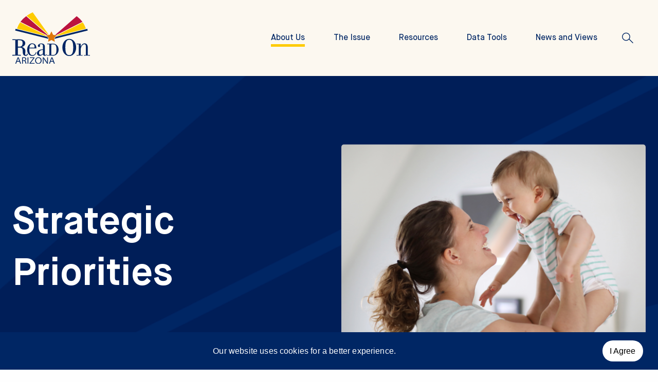

--- FILE ---
content_type: text/html; charset=UTF-8
request_url: https://readonarizona.org/about-us/strategic-priorities/
body_size: 18927
content:
<!doctype html>
<html lang="en">
  <head>
    <meta charset="utf-8" />
    <meta http-equiv="X-UA-Compatible" content="IE=edge" />
    <meta name="viewport" content="width=device-width, initial-scale=1.0, shrink-to-fit=no" />
	<meta name="google-site-verification" content="AP7u6Lx5lVrKlEHdkS8HNnWiKo-FUwq0fBhdpjJKKgo" />
    <link rel="stylesheet" href="https://use.typekit.net/rfu8elg.css">
    <meta name='robots' content='index, follow, max-image-preview:large, max-snippet:-1, max-video-preview:-1' />

	<!-- This site is optimized with the Yoast SEO plugin v26.7 - https://yoast.com/wordpress/plugins/seo/ -->
	<title>Strategic Priorities</title>
	<meta name="description" content="Partners in Read On Arizona have identified four shared strategic priorities to focus our collective efforts and maximize impact." />
	<link rel="canonical" href="https://readonarizona.org/about-us/strategic-priorities/" />
	<meta property="og:locale" content="en_US" />
	<meta property="og:type" content="article" />
	<meta property="og:title" content="Strategic Priorities" />
	<meta property="og:description" content="Partners in Read On Arizona have identified four shared strategic priorities to focus our collective efforts and maximize impact." />
	<meta property="og:url" content="https://readonarizona.org/about-us/strategic-priorities/" />
	<meta property="og:site_name" content="Read On Arizona" />
	<meta property="article:modified_time" content="2025-04-29T18:57:34+00:00" />
	<meta name="twitter:card" content="summary_large_image" />
	<script type="application/ld+json" class="yoast-schema-graph">{"@context":"https://schema.org","@graph":[{"@type":"WebPage","@id":"https://readonarizona.org/about-us/strategic-priorities/","url":"https://readonarizona.org/about-us/strategic-priorities/","name":"Strategic Priorities","isPartOf":{"@id":"https://readonarizona.org/#website"},"datePublished":"2023-10-18T23:52:51+00:00","dateModified":"2025-04-29T18:57:34+00:00","description":"Partners in Read On Arizona have identified four shared strategic priorities to focus our collective efforts and maximize impact.","breadcrumb":{"@id":"https://readonarizona.org/about-us/strategic-priorities/#breadcrumb"},"inLanguage":"en-US","potentialAction":[{"@type":"ReadAction","target":["https://readonarizona.org/about-us/strategic-priorities/"]}]},{"@type":"BreadcrumbList","@id":"https://readonarizona.org/about-us/strategic-priorities/#breadcrumb","itemListElement":[{"@type":"ListItem","position":1,"name":"Home","item":"https://readonarizona.org/"},{"@type":"ListItem","position":2,"name":"About Us","item":"https://readonarizona.org/about-us/"},{"@type":"ListItem","position":3,"name":"Strategic Priorities"}]},{"@type":"WebSite","@id":"https://readonarizona.org/#website","url":"https://readonarizona.org/","name":"Read On Arizona","description":"Arizona’s Early Literacy Initiative","potentialAction":[{"@type":"SearchAction","target":{"@type":"EntryPoint","urlTemplate":"https://readonarizona.org/?s={search_term_string}"},"query-input":{"@type":"PropertyValueSpecification","valueRequired":true,"valueName":"search_term_string"}}],"inLanguage":"en-US"}]}</script>
	<!-- / Yoast SEO plugin. -->


<link rel="alternate" title="oEmbed (JSON)" type="application/json+oembed" href="https://readonarizona.org/wp-json/oembed/1.0/embed?url=https%3A%2F%2Freadonarizona.org%2Fabout-us%2Fstrategic-priorities%2F" />
<link rel="alternate" title="oEmbed (XML)" type="text/xml+oembed" href="https://readonarizona.org/wp-json/oembed/1.0/embed?url=https%3A%2F%2Freadonarizona.org%2Fabout-us%2Fstrategic-priorities%2F&#038;format=xml" />
<style id='wp-img-auto-sizes-contain-inline-css' type='text/css'>
img:is([sizes=auto i],[sizes^="auto," i]){contain-intrinsic-size:3000px 1500px}
/*# sourceURL=wp-img-auto-sizes-contain-inline-css */
</style>
<style id='classic-theme-styles-inline-css' type='text/css'>
/*! This file is auto-generated */
.wp-block-button__link{color:#fff;background-color:#32373c;border-radius:9999px;box-shadow:none;text-decoration:none;padding:calc(.667em + 2px) calc(1.333em + 2px);font-size:1.125em}.wp-block-file__button{background:#32373c;color:#fff;text-decoration:none}
/*# sourceURL=/wp-includes/css/classic-themes.min.css */
</style>
<link rel='stylesheet' id='dashicons-css' href='https://readonarizona.org/wp-includes/css/dashicons.min.css?ver=6.9' type='text/css' media='all' />
<link rel='stylesheet' id='styles-css' href='https://readonarizona.org/wp-content/themes/readonaz/static/css/main.css?ver=6.9' type='text/css' media='all' />
<style id='kadence-blocks-global-variables-inline-css' type='text/css'>
:root {--global-kb-font-size-sm:clamp(0.8rem, 0.73rem + 0.217vw, 0.9rem);--global-kb-font-size-md:clamp(1.1rem, 0.995rem + 0.326vw, 1.25rem);--global-kb-font-size-lg:clamp(1.75rem, 1.576rem + 0.543vw, 2rem);--global-kb-font-size-xl:clamp(2.25rem, 1.728rem + 1.63vw, 3rem);--global-kb-font-size-xxl:clamp(2.5rem, 1.456rem + 3.26vw, 4rem);--global-kb-font-size-xxxl:clamp(2.75rem, 0.489rem + 7.065vw, 6rem);}:root {--global-palette1: #3182CE;--global-palette2: #2B6CB0;--global-palette3: #1A202C;--global-palette4: #2D3748;--global-palette5: #4A5568;--global-palette6: #718096;--global-palette7: #EDF2F7;--global-palette8: #F7FAFC;--global-palette9: #ffffff;}
/*# sourceURL=kadence-blocks-global-variables-inline-css */
</style>
<link rel="https://api.w.org/" href="https://readonarizona.org/wp-json/" /><link rel="alternate" title="JSON" type="application/json" href="https://readonarizona.org/wp-json/wp/v2/pages/35" /><link rel="icon" href="https://readonarizona.org/wp-content/uploads/2024/01/cropped-favicon-1-32x32.png" sizes="32x32" />
<link rel="icon" href="https://readonarizona.org/wp-content/uploads/2024/01/cropped-favicon-1-192x192.png" sizes="192x192" />
<link rel="apple-touch-icon" href="https://readonarizona.org/wp-content/uploads/2024/01/cropped-favicon-1-180x180.png" />
<meta name="msapplication-TileImage" content="https://readonarizona.org/wp-content/uploads/2024/01/cropped-favicon-1-270x270.png" />
    <style id='global-styles-inline-css' type='text/css'>
:root{--wp--preset--aspect-ratio--square: 1;--wp--preset--aspect-ratio--4-3: 4/3;--wp--preset--aspect-ratio--3-4: 3/4;--wp--preset--aspect-ratio--3-2: 3/2;--wp--preset--aspect-ratio--2-3: 2/3;--wp--preset--aspect-ratio--16-9: 16/9;--wp--preset--aspect-ratio--9-16: 9/16;--wp--preset--color--black: #000000;--wp--preset--color--cyan-bluish-gray: #abb8c3;--wp--preset--color--white: #ffffff;--wp--preset--color--pale-pink: #f78da7;--wp--preset--color--vivid-red: #cf2e2e;--wp--preset--color--luminous-vivid-orange: #ff6900;--wp--preset--color--luminous-vivid-amber: #fcb900;--wp--preset--color--light-green-cyan: #7bdcb5;--wp--preset--color--vivid-green-cyan: #00d084;--wp--preset--color--pale-cyan-blue: #8ed1fc;--wp--preset--color--vivid-cyan-blue: #0693e3;--wp--preset--color--vivid-purple: #9b51e0;--wp--preset--gradient--vivid-cyan-blue-to-vivid-purple: linear-gradient(135deg,rgb(6,147,227) 0%,rgb(155,81,224) 100%);--wp--preset--gradient--light-green-cyan-to-vivid-green-cyan: linear-gradient(135deg,rgb(122,220,180) 0%,rgb(0,208,130) 100%);--wp--preset--gradient--luminous-vivid-amber-to-luminous-vivid-orange: linear-gradient(135deg,rgb(252,185,0) 0%,rgb(255,105,0) 100%);--wp--preset--gradient--luminous-vivid-orange-to-vivid-red: linear-gradient(135deg,rgb(255,105,0) 0%,rgb(207,46,46) 100%);--wp--preset--gradient--very-light-gray-to-cyan-bluish-gray: linear-gradient(135deg,rgb(238,238,238) 0%,rgb(169,184,195) 100%);--wp--preset--gradient--cool-to-warm-spectrum: linear-gradient(135deg,rgb(74,234,220) 0%,rgb(151,120,209) 20%,rgb(207,42,186) 40%,rgb(238,44,130) 60%,rgb(251,105,98) 80%,rgb(254,248,76) 100%);--wp--preset--gradient--blush-light-purple: linear-gradient(135deg,rgb(255,206,236) 0%,rgb(152,150,240) 100%);--wp--preset--gradient--blush-bordeaux: linear-gradient(135deg,rgb(254,205,165) 0%,rgb(254,45,45) 50%,rgb(107,0,62) 100%);--wp--preset--gradient--luminous-dusk: linear-gradient(135deg,rgb(255,203,112) 0%,rgb(199,81,192) 50%,rgb(65,88,208) 100%);--wp--preset--gradient--pale-ocean: linear-gradient(135deg,rgb(255,245,203) 0%,rgb(182,227,212) 50%,rgb(51,167,181) 100%);--wp--preset--gradient--electric-grass: linear-gradient(135deg,rgb(202,248,128) 0%,rgb(113,206,126) 100%);--wp--preset--gradient--midnight: linear-gradient(135deg,rgb(2,3,129) 0%,rgb(40,116,252) 100%);--wp--preset--font-size--small: 13px;--wp--preset--font-size--medium: 20px;--wp--preset--font-size--large: 36px;--wp--preset--font-size--x-large: 42px;--wp--preset--spacing--20: 0.44rem;--wp--preset--spacing--30: 0.67rem;--wp--preset--spacing--40: 1rem;--wp--preset--spacing--50: 1.5rem;--wp--preset--spacing--60: 2.25rem;--wp--preset--spacing--70: 3.38rem;--wp--preset--spacing--80: 5.06rem;--wp--preset--shadow--natural: 6px 6px 9px rgba(0, 0, 0, 0.2);--wp--preset--shadow--deep: 12px 12px 50px rgba(0, 0, 0, 0.4);--wp--preset--shadow--sharp: 6px 6px 0px rgba(0, 0, 0, 0.2);--wp--preset--shadow--outlined: 6px 6px 0px -3px rgb(255, 255, 255), 6px 6px rgb(0, 0, 0);--wp--preset--shadow--crisp: 6px 6px 0px rgb(0, 0, 0);}:where(.is-layout-flex){gap: 0.5em;}:where(.is-layout-grid){gap: 0.5em;}body .is-layout-flex{display: flex;}.is-layout-flex{flex-wrap: wrap;align-items: center;}.is-layout-flex > :is(*, div){margin: 0;}body .is-layout-grid{display: grid;}.is-layout-grid > :is(*, div){margin: 0;}:where(.wp-block-columns.is-layout-flex){gap: 2em;}:where(.wp-block-columns.is-layout-grid){gap: 2em;}:where(.wp-block-post-template.is-layout-flex){gap: 1.25em;}:where(.wp-block-post-template.is-layout-grid){gap: 1.25em;}.has-black-color{color: var(--wp--preset--color--black) !important;}.has-cyan-bluish-gray-color{color: var(--wp--preset--color--cyan-bluish-gray) !important;}.has-white-color{color: var(--wp--preset--color--white) !important;}.has-pale-pink-color{color: var(--wp--preset--color--pale-pink) !important;}.has-vivid-red-color{color: var(--wp--preset--color--vivid-red) !important;}.has-luminous-vivid-orange-color{color: var(--wp--preset--color--luminous-vivid-orange) !important;}.has-luminous-vivid-amber-color{color: var(--wp--preset--color--luminous-vivid-amber) !important;}.has-light-green-cyan-color{color: var(--wp--preset--color--light-green-cyan) !important;}.has-vivid-green-cyan-color{color: var(--wp--preset--color--vivid-green-cyan) !important;}.has-pale-cyan-blue-color{color: var(--wp--preset--color--pale-cyan-blue) !important;}.has-vivid-cyan-blue-color{color: var(--wp--preset--color--vivid-cyan-blue) !important;}.has-vivid-purple-color{color: var(--wp--preset--color--vivid-purple) !important;}.has-black-background-color{background-color: var(--wp--preset--color--black) !important;}.has-cyan-bluish-gray-background-color{background-color: var(--wp--preset--color--cyan-bluish-gray) !important;}.has-white-background-color{background-color: var(--wp--preset--color--white) !important;}.has-pale-pink-background-color{background-color: var(--wp--preset--color--pale-pink) !important;}.has-vivid-red-background-color{background-color: var(--wp--preset--color--vivid-red) !important;}.has-luminous-vivid-orange-background-color{background-color: var(--wp--preset--color--luminous-vivid-orange) !important;}.has-luminous-vivid-amber-background-color{background-color: var(--wp--preset--color--luminous-vivid-amber) !important;}.has-light-green-cyan-background-color{background-color: var(--wp--preset--color--light-green-cyan) !important;}.has-vivid-green-cyan-background-color{background-color: var(--wp--preset--color--vivid-green-cyan) !important;}.has-pale-cyan-blue-background-color{background-color: var(--wp--preset--color--pale-cyan-blue) !important;}.has-vivid-cyan-blue-background-color{background-color: var(--wp--preset--color--vivid-cyan-blue) !important;}.has-vivid-purple-background-color{background-color: var(--wp--preset--color--vivid-purple) !important;}.has-black-border-color{border-color: var(--wp--preset--color--black) !important;}.has-cyan-bluish-gray-border-color{border-color: var(--wp--preset--color--cyan-bluish-gray) !important;}.has-white-border-color{border-color: var(--wp--preset--color--white) !important;}.has-pale-pink-border-color{border-color: var(--wp--preset--color--pale-pink) !important;}.has-vivid-red-border-color{border-color: var(--wp--preset--color--vivid-red) !important;}.has-luminous-vivid-orange-border-color{border-color: var(--wp--preset--color--luminous-vivid-orange) !important;}.has-luminous-vivid-amber-border-color{border-color: var(--wp--preset--color--luminous-vivid-amber) !important;}.has-light-green-cyan-border-color{border-color: var(--wp--preset--color--light-green-cyan) !important;}.has-vivid-green-cyan-border-color{border-color: var(--wp--preset--color--vivid-green-cyan) !important;}.has-pale-cyan-blue-border-color{border-color: var(--wp--preset--color--pale-cyan-blue) !important;}.has-vivid-cyan-blue-border-color{border-color: var(--wp--preset--color--vivid-cyan-blue) !important;}.has-vivid-purple-border-color{border-color: var(--wp--preset--color--vivid-purple) !important;}.has-vivid-cyan-blue-to-vivid-purple-gradient-background{background: var(--wp--preset--gradient--vivid-cyan-blue-to-vivid-purple) !important;}.has-light-green-cyan-to-vivid-green-cyan-gradient-background{background: var(--wp--preset--gradient--light-green-cyan-to-vivid-green-cyan) !important;}.has-luminous-vivid-amber-to-luminous-vivid-orange-gradient-background{background: var(--wp--preset--gradient--luminous-vivid-amber-to-luminous-vivid-orange) !important;}.has-luminous-vivid-orange-to-vivid-red-gradient-background{background: var(--wp--preset--gradient--luminous-vivid-orange-to-vivid-red) !important;}.has-very-light-gray-to-cyan-bluish-gray-gradient-background{background: var(--wp--preset--gradient--very-light-gray-to-cyan-bluish-gray) !important;}.has-cool-to-warm-spectrum-gradient-background{background: var(--wp--preset--gradient--cool-to-warm-spectrum) !important;}.has-blush-light-purple-gradient-background{background: var(--wp--preset--gradient--blush-light-purple) !important;}.has-blush-bordeaux-gradient-background{background: var(--wp--preset--gradient--blush-bordeaux) !important;}.has-luminous-dusk-gradient-background{background: var(--wp--preset--gradient--luminous-dusk) !important;}.has-pale-ocean-gradient-background{background: var(--wp--preset--gradient--pale-ocean) !important;}.has-electric-grass-gradient-background{background: var(--wp--preset--gradient--electric-grass) !important;}.has-midnight-gradient-background{background: var(--wp--preset--gradient--midnight) !important;}.has-small-font-size{font-size: var(--wp--preset--font-size--small) !important;}.has-medium-font-size{font-size: var(--wp--preset--font-size--medium) !important;}.has-large-font-size{font-size: var(--wp--preset--font-size--large) !important;}.has-x-large-font-size{font-size: var(--wp--preset--font-size--x-large) !important;}
/*# sourceURL=global-styles-inline-css */
</style>
</head>
    <body class="wp-singular page-template-default page page-id-35 page-child parent-pageid-2 wp-theme-readonaz strategic-priorities has-parent">
		
	<!-- Google Tag Manager -->
    <script>(function(w,d,s,l,i){w[l]=w[l]||[];w[l].push({'gtm.start':
    new Date().getTime(),event:'gtm.js'});var f=d.getElementsByTagName(s)[0],
    j=d.createElement(s),dl=l!='dataLayer'?'&l='+l:'';j.async=true;j.src=
    'https://www.googletagmanager.com/gtm.js?id='+i+dl;f.parentNode.insertBefore(j,f);
    })(window,document,'script','dataLayer','GTM-TRPBLBX');</script>
    <!-- End Google Tag Manager -->
   
    
    <div style="display: none;">
      <svg xmlns="http://www.w3.org/2000/svg" xmlns:xlink="http://www.w3.org/1999/xlink"><symbol viewBox="0 0 48.799 48.799" id="arrow-down" xmlns="http://www.w3.org/2000/svg"><path d="M48.798 24.399a24.4 24.4 0 11-24.4-24.4 24.4 24.4 0 0124.4 24.4zM34.67 21.555l-7.123 7.428V11.019a2.356 2.356 0 00-2.361-2.362h-1.574a2.356 2.356 0 00-2.361 2.361v17.965l-7.124-7.428a2.364 2.364 0 00-3.375-.039L9.68 22.598a2.351 2.351 0 000 3.335l13.046 13.056a2.351 2.351 0 003.335 0l13.056-13.052a2.351 2.351 0 000-3.335l-1.072-1.082a2.364 2.364 0 00-3.375.039z" fill="#de7709"/></symbol><symbol viewBox="0 0 52.578 48.799" id="arrow-right" xmlns="http://www.w3.org/2000/svg"><defs><clipPath id="a"><path data-name="Rectangle 15771" fill="#de7709" d="M0 0h52.578v48.799H0z"/></clipPath></defs><g data-name="Group 11726" clip-path="url(#a)" fill="#de7709"><path data-name="Path 18281" d="M.555 48.8h34.459a.556.556 0 00.556-.556v-6.226a.555.555 0 00-.556-.556H7.336V7.336h27.678a.555.555 0 00.556-.555V.556A.556.556 0 0035.014 0H.556A.557.557 0 000 .556v47.687a.555.555 0 00.555.555"/><path data-name="Path 18282" d="M33.104 36.749a.555.555 0 00.866.461l18.362-12.348a.556.556 0 000-.923L33.968 11.591a.556.556 0 00-.866.461v7.3H12.204a.555.555 0 00-.555.556v8.98a.555.555 0 00.555.555h20.9v7.3z"/></g></symbol><symbol viewBox="0 0 58.817 43.353" id="book" xmlns="http://www.w3.org/2000/svg"><defs><clipPath id="a"><path data-name="Rectangle 15773" fill="#de7709" d="M0 0h58.817v43.353H0z"/></clipPath></defs><g data-name="Group 11730" clip-path="url(#a)"><path data-name="Path 18285" d="M5.238.87C11.157-.688 23.5-.562 28.083 4.688L28.091 37c-4.275-4.957-17.017-5.594-22.849-2.7L5.238.87zM3.854 5.655L3.967 36.9c10.407-2.619 19.246-1.634 23.576 2.248A52.39 52.39 0 00.129 43.353L0 7.219a9.542 9.542 0 003.855-1.564zm51.108 0L54.85 36.9c-10.407-2.622-19.25-1.636-23.576 2.245a52.39 52.39 0 0127.413 4.208l.129-36.134a9.542 9.542 0 01-3.855-1.564zM53.579.87C47.659-.688 35.314-.562 30.733 4.688L30.725 37c4.275-4.956 17.017-5.594 22.849-2.7V.871z" fill="#de7709"/></g></symbol><symbol id="checkmark" viewBox="0 0 47.5 49.9" preserveAspectRatio="xMidYMid meet" xmlns="http://www.w3.org/2000/svg"><defs><style>.cls-1{fill:#de7709}</style></defs><path id="Path_18283" data-name="Path 18283" class="cls-1" d="M33.5 14.4l4.2 4.9-18 16.9-9.5-10.4 4.8-4.2 5.2 5.5 13.3-12.7zM23.8 0l-6.5 5.1-8.2-.4-2.2 8L0 17.2l2.9 7.7L0 32.6l7 4.5 2.2 8 8.2-.4 6.4 5.2 6.4-5.2 8.2.4 2.2-8 6.9-4.5-2.9-7.7 2.9-7.7-6.9-4.5-2.2-8-8.2.4L23.8 0z"/></symbol><symbol viewBox="0 0 20 20" id="close" xmlns="http://www.w3.org/2000/svg"><path d="M17.57 15.053a1.786 1.786 0 01-2.517 2.518L10 12.518 4.947 17.57a1.786 1.786 0 01-2.518-2.518L7.482 10 2.43 4.947a1.786 1.786 0 012.518-2.518L10 7.482l5.053-5.053a1.786 1.786 0 012.518 2.518L12.518 10l5.053 5.053z" fill="currentColor" fill-rule="evenodd"/></symbol><symbol id="comments" viewBox="0 0 56.8 49.85" xmlns="http://www.w3.org/2000/svg"><defs><style>.cls-1{fill:#de7709}</style></defs><path class="cls-1" d="M22.5 32.4V18.2c-.1-3.6 2.8-6.5 6.3-6.6h13.8V8.2c.1-4.4-3.4-8.1-7.8-8.2h-27C3.4.1-.1 3.8 0 8.2v17.5c-.1 4.4 3.4 8.1 7.8 8.2h2.1v9.7c0 .4.3.7.7.6.2 0 .3-.1.4-.2 2.9-3.4 5.7-6.8 8.6-10.1h3c-.1-.5-.1-1-.1-1.5"/><path class="cls-1" d="M26 20.5v15.8c-.1 3.2 2.5 5.9 5.7 6h5.9l6.2 7.4c.2.2.5.2.7 0 .1-.1.1-.2.1-.3v-7.1h6.5c3.2-.1 5.8-2.7 5.7-6V20.5c.1-3.2-2.5-5.9-5.7-6H31.8c-3.3.1-5.8 2.8-5.8 6"/></symbol><symbol viewBox="0 0 20.506 20.506" id="cross" xmlns="http://www.w3.org/2000/svg"><path d="M10.254 11.667l-8.837 8.839L0 19.09l8.84-8.838L0 1.413 1.417 0l8.837 8.838L19.094 0l1.412 1.413-8.838 8.839 8.838 8.838-1.412 1.416z" fill="currentColor"/></symbol><symbol viewBox="0 0 45 45" id="crosshair" xmlns="http://www.w3.org/2000/svg"><g data-name="Group 10749" fill="none" stroke="#505050" stroke-width="1.5"><g data-name="Ellipse 12"><circle cx="22.5" cy="22.5" r="22.5" stroke="none"/><circle cx="22.5" cy="22.5" r="21.75"/></g><g data-name="Group 131" stroke-linecap="round"><path data-name="Line 12" d="M22.484 12.976v19.016"/><path data-name="Line 13" d="M32.132 22.484H12.836"/></g></g></symbol><symbol viewBox="0 0 35 35" id="download" xmlns="http://www.w3.org/2000/svg"><g data-name="Ellipse 9024" fill="#fff" stroke="#002664" stroke-width="1.25"><circle cx="17.5" cy="17.5" r="17.5" stroke="none"/><circle cx="17.5" cy="17.5" r="16.875" fill="none"/></g><g data-name="Group 10722"><g data-name="Icon feather-chevrons-down"><path data-name="Path 459" d="M13.205 21.347l4.306 4.306 4.307-4.306" fill="none" stroke="#002664" stroke-linecap="round" stroke-linejoin="round" stroke-width="1.25"/></g><path data-name="Line 23" fill="none" stroke="#002664" stroke-linecap="round" stroke-width="1.25" d="M17.511 25.347v-16"/></g></symbol><symbol viewBox="0 0 21.285 14.368" id="email" xmlns="http://www.w3.org/2000/svg"><path data-name="Icon zocial-email" d="M0 13.096V1.273q0-.021.062-.39L7.02 6.832.082 13.506A1.74 1.74 0 010 13.095zM.928.062A.885.885 0 011.277 0h18.74a1.162 1.162 0 01.369.062l-6.983 5.97-.924.739-1.827 1.5-1.824-1.497-.926-.742zm.021 14.245l7-6.712 2.709 2.2 2.709-2.2 7 6.712a.986.986 0 01-.349.062H1.273a.93.93 0 01-.328-.062zm13.337-7.475L21.228.883a1.225 1.225 0 01.062.39v11.823a1.573 1.573 0 01-.062.411z" fill="#002664"/></symbol><symbol viewBox="0 0 10.336 19.299" id="facebook" xmlns="http://www.w3.org/2000/svg"><path data-name="Icon awesome-facebook-f" d="M9.659 10.856l.532-3.493H6.844V5.1a1.746 1.746 0 011.969-1.89h1.524V.236A18.58 18.58 0 007.632 0c-2.76 0-4.564 1.673-4.564 4.7v2.663H0v3.493h3.068V19.3h3.776v-8.444z" fill="#002664"/></symbol><symbol viewBox="0 0 127 127" id="five" xmlns="http://www.w3.org/2000/svg"><defs><filter id="a" x="0" y="0" width="127" height="127" filterUnits="userSpaceOnUse"><feOffset/><feGaussianBlur stdDeviation="3" result="blur"/><feFlood flood-opacity=".161"/><feComposite operator="in" in2="blur"/><feComposite in="SourceGraphic"/></filter><filter id="b" x="11" y="11" width="106" height="105" filterUnits="userSpaceOnUse"><feOffset/><feGaussianBlur stdDeviation="3" result="blur-2"/><feFlood flood-opacity=".161"/><feComposite operator="in" in2="blur-2"/><feComposite in="SourceGraphic"/></filter></defs><g data-name="Group 11620"><g transform="translate(0 .004)" filter="url(#a)" data-name="Group 10818"><circle data-name="Ellipse 9" cx="54.5" cy="54.5" r="54.5" transform="translate(9 9)" fill="#fecb00"/></g><text data-name="5" transform="translate(63 75)" fill="#002664" font-size="38" font-family="MaisonNeue-Bold, Maison Neue" font-weight="700"><tspan x="-11.381" y="0">5</tspan></text><g transform="translate(.003 -.004)" filter="url(#b)" data-name="Group 11108"><g data-name="Ellipse 9" transform="translate(20 20)" fill="none" stroke="#002664" stroke-width="1.5"><ellipse cx="44" cy="43.5" rx="44" ry="43.5" stroke="none"/><ellipse cx="44" cy="43.5" rx="43.25" ry="42.75"/></g></g></g></symbol><symbol viewBox="0 0 127 127" id="four" xmlns="http://www.w3.org/2000/svg"><defs><filter id="a" x="0" y="0" width="127" height="127" filterUnits="userSpaceOnUse"><feOffset/><feGaussianBlur stdDeviation="3" result="blur"/><feFlood flood-opacity=".161"/><feComposite operator="in" in2="blur"/><feComposite in="SourceGraphic"/></filter><filter id="b" x="11" y="11" width="106" height="105" filterUnits="userSpaceOnUse"><feOffset/><feGaussianBlur stdDeviation="3" result="blur-2"/><feFlood flood-opacity=".161"/><feComposite operator="in" in2="blur-2"/><feComposite in="SourceGraphic"/></filter></defs><g data-name="Group 11619"><g transform="translate(0 .004)" filter="url(#a)" data-name="Group 10818"><circle data-name="Ellipse 9" cx="54.5" cy="54.5" r="54.5" transform="translate(9 9)" fill="#fecb00"/></g><text data-name="4" transform="translate(63 75)" fill="#002664" font-size="38" font-family="MaisonNeue-Bold, Maison Neue" font-weight="700"><tspan x="-11.267" y="0">4</tspan></text><g transform="translate(.003 -.004)" filter="url(#b)" data-name="Group 11108"><g data-name="Ellipse 9" transform="translate(20 20)" fill="none" stroke="#002664" stroke-width="1.5"><ellipse cx="44" cy="43.5" rx="44" ry="43.5" stroke="none"/><ellipse cx="44" cy="43.5" rx="43.25" ry="42.75"/></g></g></g></symbol><symbol viewBox="0 0 78.126 62.919" id="giving-hand" xmlns="http://www.w3.org/2000/svg"><defs><clipPath id="a"><path data-name="Rectangle 15794" fill="#11b5ac" d="M0 0h78.126v62.919H0z"/></clipPath></defs><g data-name="Group 11728"><g data-name="Group 11727" clip-path="url(#a)" fill="#11b5ac"><path data-name="Path 15591" d="M73.243 38.6a2.938 2.938 0 00-4.328-2.59l-14.93 8.012-4.414 2.558a13.119 13.119 0 01-11.891.645l-7.008-3.1a2.441 2.441 0 011.977-4.464l7.007 3.1a8.241 8.241 0 007.465-.4l4.317-2.5L53.6 38.2a3.185 3.185 0 001.254-2.531A2.884 2.884 0 0051.6 32.81l-.117.015-4.02 1.508a14.523 14.523 0 01-3.008.77l-.531.074a14.643 14.643 0 01-10.154-2.285l-1.586-1.051a14.354 14.354 0 00-9.227-2.32l-5.867.535v18.586a16.178 16.178 0 016.9 1.937l10.871 5.9a12.814 12.814 0 0012.894-.379l24.1-15.012a2.935 2.935 0 001.387-2.488zM4.884 52.493h7.324V26.4H4.884zM78.126 38.6a7.819 7.819 0 01-3.688 6.637l-24.1 15.012a17.7 17.7 0 01-17.8.531l-10.872-5.9a11.271 11.271 0 00-4.57-1.34v1.4a2.443 2.443 0 01-2.441 2.442H2.442A2.443 2.443 0 010 54.935V23.958a2.442 2.442 0 012.442-2.441h12.207a2.442 2.442 0 012.441 2.441v1.195l5.426-.5a19.217 19.217 0 0112.359 3.114l1.59 1.05a9.743 9.743 0 006.769 1.524l.532-.078a9.407 9.407 0 001.984-.5l4.281-1.606a2.381 2.381 0 01.539-.136l.4-.051a7.767 7.767 0 018.769 7.422l6.866-3.692a7.821 7.821 0 0111.52 6.9z"/><path data-name="Path 15592" d="M39.055 2.028a7.629 7.629 0 0110.574 11l-8.848 8.848a2.444 2.444 0 01-3.453 0l-8.848-8.852a7.629 7.629 0 0110.574-11zm7.121 3.66a2.747 2.747 0 00-3.887 0l-3.234 3.238-3.238-3.238a2.746 2.746 0 00-3.883 3.883l7.121 7.121 7.121-7.121a2.75 2.75 0 000-3.883"/></g></g></symbol><symbol viewBox="0 0 13.983 13.982" id="headphones" xmlns="http://www.w3.org/2000/svg"><path data-name="Icon metro-headphones" d="M3.929 7.865h-.871v6.117h.871a.438.438 0 00.437-.437V8.302a.438.438 0 00-.437-.437zm6.117 0a.438.438 0 00-.437.437v5.243a.438.438 0 00.437.437h.874V7.865zm3.933-.874A6.991 6.991 0 10.418 9.379a3.059 3.059 0 002.2 4.573V7.897a3.04 3.04 0 00-1.2.442 5.68 5.68 0 1111.136 0 3.041 3.041 0 00-1.2-.443v6.055a3.059 3.059 0 002.2-4.572 6.978 6.978 0 00.418-2.388z" fill="#fff"/></symbol><symbol viewBox="0 0 52.865 48.799" id="heart" xmlns="http://www.w3.org/2000/svg"><path data-name="Icon ionic-md-heart" d="M26.433 48.8L22.6 45.342C8.987 32.842 0 24.732 0 14.627A14.375 14.375 0 0114.538 0a15.637 15.637 0 0111.895 5.585A15.636 15.636 0 0138.325 0a14.375 14.375 0 0114.54 14.626c0 10.1-8.987 18.217-22.6 30.715z" fill="#de7709"/></symbol><symbol viewBox="0 0 14.812 12.59" id="home" xmlns="http://www.w3.org/2000/svg"><path data-name="Icon material-home" d="M5.925 12.59V8.146h2.962v4.444h3.7V6.665h2.222L7.406 0 0 6.665h2.222v5.925z" fill="#002664"/></symbol><symbol viewBox="0 0 20 20" id="instagram" xmlns="http://www.w3.org/2000/svg"><path d="M0 0h20v20H0z" fill="#002664"/><path d="M12.7 10c0-1.5-1.2-2.7-2.7-2.7S7.3 8.5 7.3 10s1.2 2.7 2.7 2.7 2.7-1.2 2.7-2.7zm1.4 0c0 2.3-1.8 4.1-4.1 4.1S5.9 12.3 5.9 10 7.7 5.9 10 5.9s4.1 1.8 4.1 4.1zm1.1-4.3c0 .6-.4 1-1 1s-1-.4-1-1 .4-1 1-1 1 .5 1 1zM10 3.4c-1.2 0-3.7-.1-4.7.3-.7.3-1.3.9-1.5 1.6-.4 1-.3 3.5-.3 4.7s-.1 3.7.3 4.7c.2.7.8 1.3 1.5 1.5 1 .4 3.6.3 4.7.3s3.7.1 4.7-.3c.7-.3 1.2-.8 1.5-1.5.4-1.1.3-3.6.3-4.7s.1-3.7-.3-4.7c-.2-.7-.8-1.3-1.5-1.5-1-.5-3.5-.4-4.7-.4zm8 6.6v3.3c0 1.2-.4 2.4-1.3 3.4-.9.9-2.1 1.3-3.4 1.3H6.7c-1.2 0-2.4-.4-3.4-1.3-.8-.9-1.3-2.1-1.3-3.4V6.7c0-1.3.5-2.5 1.3-3.4C4.3 2.5 5.5 2 6.7 2h6.6c1.2 0 2.4.4 3.4 1.3.8.9 1.3 2.1 1.3 3.4z"/></symbol><symbol viewBox="0 0 52.907 54.416" id="leaves" xmlns="http://www.w3.org/2000/svg"><defs><clipPath id="a"><path data-name="Rectangle 15772" fill="#de7709" d="M0 0h52.907v54.416H0z"/></clipPath></defs><g data-name="Group 11729" clip-path="url(#a)" fill="#de7709" fill-rule="evenodd"><path data-name="Path 18284" d="M17.91 48.486C9.509 46-14.724 35.358 12.739 0c14.85 10.078 20.572 18.946 21.632 26.273-7.1 2.544-11.994 7.49-11.384 16.438-3.869-9.2-6.9-21.927-8.206-29.861-.653 9.269.714 25.754 3.13 35.635"/><path data-name="Path 18285" d="M27.418 50.707c-2.044-5.684-6.293-24.162 25.449-23.145.932 29.029-14.444 27.958-21.427 26a52.512 52.512 0 0111.32-14.993 59.41 59.41 0 00-15.342 12.138"/></g></symbol><symbol viewBox="0 0 16.526 16.526" id="link" xmlns="http://www.w3.org/2000/svg"><g data-name="Group 10723"><g data-name="Group 10722"><g data-name="Icon feather-chevrons-down"><path data-name="Path 459" d="M12.414 10.202v-6.09h-6.09" fill="none" stroke="#002664" stroke-linecap="round" stroke-linejoin="round" stroke-width="1.25"/></g><path data-name="Line 23" fill="none" stroke="#002664" stroke-linecap="round" stroke-width="1.25" d="M12.197 4.329L.884 15.642"/></g></g></symbol><symbol viewBox="0 0 17.762 17.762" id="linkedin" xmlns="http://www.w3.org/2000/svg"><path data-name="Icon awesome-linkedin-in" d="M3.976 17.761H.293V5.899h3.683zM2.133 4.285a2.143 2.143 0 112.132-2.153 2.151 2.151 0 01-2.132 2.153zm15.625 13.476h-3.674v-5.772c0-1.376-.028-3.14-1.915-3.14-1.915 0-2.208 1.495-2.208 3.041v5.872H6.283V5.899h3.531V7.52h.052a3.869 3.869 0 013.484-1.915c3.727 0 4.412 2.454 4.412 5.642v6.514z" fill="#002664"/></symbol><symbol viewBox="0 0 127 127" id="one" xmlns="http://www.w3.org/2000/svg"><defs><filter id="a" x="0" y="0" width="127" height="127" filterUnits="userSpaceOnUse"><feOffset/><feGaussianBlur stdDeviation="3" result="blur"/><feFlood flood-opacity=".161"/><feComposite operator="in" in2="blur"/><feComposite in="SourceGraphic"/></filter><filter id="b" x="11" y="11" width="106" height="105" filterUnits="userSpaceOnUse"><feOffset/><feGaussianBlur stdDeviation="3" result="blur-2"/><feFlood flood-opacity=".161"/><feComposite operator="in" in2="blur-2"/><feComposite in="SourceGraphic"/></filter></defs><g data-name="Group 11612"><g transform="translate(0 .004)" filter="url(#a)" data-name="Group 10818"><circle data-name="Ellipse 9" cx="54.5" cy="54.5" r="54.5" transform="translate(9 9)" fill="#fecb00"/></g><text data-name="1" transform="translate(63 75)" fill="#002664" font-size="38" font-family="MaisonNeue-Bold, Maison Neue" font-weight="700"><tspan x="-9.025" y="0">1</tspan></text><g transform="translate(.003 -.004)" filter="url(#b)" data-name="Group 11108"><g data-name="Ellipse 9" transform="translate(20 20)" fill="none" stroke="#002664" stroke-width="1.5"><ellipse cx="44" cy="43.5" rx="44" ry="43.5" stroke="none"/><ellipse cx="44" cy="43.5" rx="43.25" ry="42.75"/></g></g></g></symbol><symbol viewBox="0 0 70.76 50.3" id="parents" xmlns="http://www.w3.org/2000/svg"><defs><clipPath id="a"><path data-name="Rectangle 15773" fill="#de7709" d="M0 0h70.76v50.3H0z"/></clipPath></defs><g data-name="Group 11731" clip-path="url(#a)"><path data-name="Path 18286" d="M70.738 47.3c-1.2-8.4-4.5-16.7-12.2-19.3a10.629 10.629 0 005-9 10.5 10.5 0 00-21 0 10.629 10.629 0 005 9 16.113 16.113 0 00-5.6 3.5 44.692 44.692 0 014.4 14.7 6.548 6.548 0 01-.7 4.1h22.6a2.617 2.617 0 002.5-3m-17.8-31.7a3.372 3.372 0 00-3.4 3.4 1.6 1.6 0 11-3.2 0 6.659 6.659 0 016.6-6.6 1.6 1.6 0 010 3.2m-24.9 7.9a12.7 12.7 0 10-19.4-10.8 12.859 12.859 0 006 10.8c-9.2 3.2-13.2 13.1-14.6 23.2a3.133 3.133 0 003.1 3.6h36.5a3.133 3.133 0 003.1-3.6c-1.6-10.1-5.5-20-14.7-23.2m-6.7-14.9a4.118 4.118 0 00-4.1 4.1 1.9 1.9 0 01-3.8 0 7.853 7.853 0 017.9-7.9 1.9 1.9 0 110 3.8m49.4 38.7c-1.2-8.4-4.5-16.7-12.2-19.3a10.629 10.629 0 005-9 10.5 10.5 0 00-21 0 10.629 10.629 0 005 9 16.113 16.113 0 00-5.6 3.5 44.692 44.692 0 014.4 14.7 6.548 6.548 0 01-.7 4.1h22.6a2.617 2.617 0 002.5-3m-17.8-31.7a3.372 3.372 0 00-3.4 3.4 1.6 1.6 0 11-3.2 0 6.659 6.659 0 016.6-6.6 1.6 1.6 0 010 3.2" fill="#de7709"/></g></symbol><symbol viewBox="0 0 48.798 48.799" id="pencil" xmlns="http://www.w3.org/2000/svg"><path data-name="Icon awesome-pencil-alt" d="M47.454 13.537l-4.394 4.394a1.145 1.145 0 01-1.62 0L30.86 7.351a1.145 1.145 0 010-1.62l4.394-4.394a4.585 4.585 0 016.472 0l5.728 5.728a4.568 4.568 0 010 6.472zM27.086 9.505l-25.03 25.03-2.02 11.581a2.29 2.29 0 002.65 2.65l11.581-2.03 25.031-25.03a1.145 1.145 0 000-1.62L28.715 9.505a1.156 1.156 0 00-1.63 0zm-15.26 22.89a1.329 1.329 0 010-1.887l14.678-14.683a1.334 1.334 0 011.887 1.887L13.713 32.395a1.329 1.329 0 01-1.887 0zm-3.441 8.011h4.575v3.46l-6.148 1.077-2.964-2.964 1.077-6.148h3.46z" fill="#de7709"/></symbol><symbol viewBox="0 0 97 97" id="play" xmlns="http://www.w3.org/2000/svg"><defs><filter id="a" x="4" y="5" width="88" height="88" filterUnits="userSpaceOnUse"><feOffset/><feGaussianBlur stdDeviation="3" result="blur"/><feFlood flood-opacity=".161"/><feComposite operator="in" in2="blur"/><feComposite in="SourceGraphic"/></filter></defs><g data-name="Group 10756" transform="translate(-1638 -579)"><circle data-name="Ellipse 9025" cx="48.5" cy="48.5" r="48.5" transform="translate(1638 579)" fill="#002664" opacity=".899"/><g data-name="Group 75"><g transform="translate(1638 579)" filter="url(#a)" data-name="Group 72"><g data-name="Ellipse 9" transform="translate(13 14)" fill="none" stroke="#fff" stroke-width="1.5"><circle cx="35" cy="35" r="35" stroke="none"/><circle cx="35" cy="35" r="34.25"/></g></g><path data-name="Icon metro-play" d="M1679.36 616.5l19.28 11.568-19.28 11.569z" fill="none" stroke="#fff" stroke-width="1.5"/></g></g></symbol><symbol viewBox="0 0 35 35" id="play-metro" xmlns="http://www.w3.org/2000/svg"><g data-name="Group 11685"><g data-name="Group 72"><g data-name="Ellipse 9" transform="translate(0 .001)" fill="none" stroke="#002664" stroke-width="1.5"><circle cx="17.5" cy="17.5" r="17.5" stroke="none"/><circle cx="17.5" cy="17.5" r="16.75"/></g></g><path data-name="Icon metro-play" d="M14.205 11.756l9.607 5.764-9.607 5.764z" fill="none" stroke="#002664" stroke-width="1.5"/></g></symbol><symbol viewBox="0 0 50 50" id="school" xmlns="http://www.w3.org/2000/svg"><defs><clipPath id="a"><path data-name="Rectangle 15773" transform="translate(0 -.266)" fill="#de7716" d="M0 0h50v50H0z"/></clipPath></defs><g data-name="Group 11732"><g data-name="Group 11731" transform="translate(0 .265)" clip-path="url(#a)"><path data-name="Path 18286" d="M42.663 28.403v-7.11l-16-6.222v-4.444h12.445V-.039h-16v15.11l-16 6.222v7.111H0v21.331h17.776V39.069H32v10.666h17.774V28.403zm-17.776 0a3.555 3.555 0 113.555-3.555 3.557 3.557 0 01-3.555 3.555" fill="#de7716"/></g></g></symbol><symbol viewBox="0 0 20 20" id="search" xmlns="http://www.w3.org/2000/svg"><path d="M14.35 12.932l5.401 5.41a1 1 0 01-1.423 1.399l-5.395-5.395a8.016 8.016 0 111.413-1.413h.005zm-6.331 1.1a6.012 6.012 0 10-4.252-1.76 6.012 6.012 0 004.253 1.762l-.001-.003z" fill="currentColor"/></symbol><symbol viewBox="0 0 28.071 28.202" id="search_copy" xmlns="http://www.w3.org/2000/svg"><path d="M27.412 23.722l-5.447-5.447a11.209 11.209 0 001.935-6.326A11.949 11.949 0 1011.949 23.9a11.209 11.209 0 006.326-1.933l5.447 5.447a2.548 2.548 0 003.69 0 2.912 2.912 0 000-3.692zM5.8 17.923a8.368 8.368 0 01-2.46-5.974 8.408 8.408 0 018.61-8.61 8.408 8.408 0 018.61 8.61 8.408 8.408 0 01-8.61 8.61 9.41 9.41 0 01-6.15-2.636z" fill="currentColor"/></symbol><symbol viewBox="0 0 11.34 19.371" id="select-down" xmlns="http://www.w3.org/2000/svg"><g data-name="Group 11045"><g data-name="Icon feather-chevrons-down"><path data-name="Path 459" d="M.885 13.961l4.786 4.786 4.785-4.786" fill="none" stroke="#002664" stroke-linecap="round" stroke-linejoin="round" stroke-width="1.25"/></g><path data-name="Line 23" fill="none" stroke="#002664" stroke-linecap="round" stroke-width="1.25" d="M5.67 18.406V.625"/></g></symbol><symbol viewBox="0 0 88 88" id="slick-next" xmlns="http://www.w3.org/2000/svg"><defs><filter id="a" x="0" y="0" width="88" height="88" filterUnits="userSpaceOnUse"><feOffset/><feGaussianBlur stdDeviation="3" result="blur"/><feFlood flood-opacity=".161"/><feComposite operator="in" in2="blur"/><feComposite in="SourceGraphic"/></filter></defs><g data-name="Group 10717"><g data-name="Group 10817"><g filter="url(#a)"><circle data-name="Ellipse 9" cx="35" cy="35" r="35" transform="translate(9 9)" fill="#002664"/></g><g data-name="Group 10813"><g data-name="Icon feather-chevrons-down"><path data-name="Path 459" d="M51.026 50.246l6.746-6.746-6.746-6.746" fill="none" stroke="#fff" stroke-linecap="round" stroke-linejoin="round" stroke-width="1.25"/></g><path data-name="Line 23" fill="none" stroke="#fff" stroke-linecap="round" stroke-width="1.25" d="M57.292 43.5H32.228"/></g></g></g></symbol><symbol viewBox="0 0 88 88" id="slick-next-outline" xmlns="http://www.w3.org/2000/svg"><defs><filter id="a" x="0" y="0" width="88" height="88" filterUnits="userSpaceOnUse"><feOffset/><feGaussianBlur stdDeviation="3" result="blur"/><feFlood flood-opacity=".161"/><feComposite operator="in" in2="blur"/><feComposite in="SourceGraphic"/></filter></defs><g data-name="Group 10818"><g filter="url(#a)"><g data-name="Ellipse 9" transform="translate(9 9)" fill="none" stroke="#fff" stroke-width="1.5"><circle cx="35" cy="35" r="35" stroke="none"/><circle cx="35" cy="35" r="34.25"/></g></g><g data-name="Group 10813"><g data-name="Icon feather-chevrons-down"><path data-name="Path 459" d="M51.026 50.246l6.746-6.746-6.746-6.746" fill="none" stroke="#fff" stroke-linecap="round" stroke-linejoin="round" stroke-width="1.25"/></g><path data-name="Line 23" fill="none" stroke="#fff" stroke-linecap="round" stroke-width="1.25" d="M57.292 43.5H32.228"/></g></g></symbol><symbol viewBox="0 0 88 88" id="slick-prev" xmlns="http://www.w3.org/2000/svg"><defs><filter id="a" x="0" y="0" width="88" height="88" filterUnits="userSpaceOnUse"><feOffset/><feGaussianBlur stdDeviation="3" result="blur"/><feFlood flood-opacity=".161"/><feComposite operator="in" in2="blur"/><feComposite in="SourceGraphic"/></filter></defs><g data-name="Group 11360"><g data-name="Group 10817"><g filter="url(#a)"><circle data-name="Ellipse 9" cx="35" cy="35" r="35" transform="translate(9 9)" fill="#002664"/></g><g data-name="Group 10813"><g data-name="Icon feather-chevrons-down"><path data-name="Path 459" d="M36.974 50.246L30.228 43.5l6.746-6.746" fill="none" stroke="#fff" stroke-linecap="round" stroke-linejoin="round" stroke-width="1.25"/></g><path data-name="Line 23" fill="none" stroke="#fff" stroke-linecap="round" stroke-width="1.25" d="M30.708 43.5h25.064"/></g></g></g></symbol><symbol viewBox="0 0 88 88" id="slick-prev-outline" xmlns="http://www.w3.org/2000/svg"><defs><filter id="a" x="0" y="0" width="88" height="88" filterUnits="userSpaceOnUse"><feOffset/><feGaussianBlur stdDeviation="3" result="blur"/><feFlood flood-opacity=".161"/><feComposite operator="in" in2="blur"/><feComposite in="SourceGraphic"/></filter></defs><g data-name="Group 10819"><g filter="url(#a)"><g data-name="Ellipse 9" transform="translate(9 9)" fill="none" stroke="#fff" stroke-width="1.5"><circle cx="35" cy="35" r="35" stroke="none"/><circle cx="35" cy="35" r="34.25"/></g></g><g data-name="Group 10813"><g data-name="Icon feather-chevrons-down"><path data-name="Path 459" d="M36.974 50.246L30.228 43.5l6.746-6.746" fill="none" stroke="#fff" stroke-linecap="round" stroke-linejoin="round" stroke-width="1.25"/></g><path data-name="Line 23" fill="none" stroke="#fff" stroke-linecap="round" stroke-width="1.25" d="M30.708 43.5h25.064"/></g></g></symbol><symbol viewBox="0 0 20 18.572" id="star" xmlns="http://www.w3.org/2000/svg"><path data-name="Icon ionic-ios-star" d="M19.241 6.425h-6.567l-2-5.955a.723.723 0 00-1.357 0l-2 5.955H.714A.716.716 0 000 7.139a.525.525 0 00.013.121.686.686 0 00.3.5l5.4 3.8-2.075 6.034a.716.716 0 00.246.8.691.691 0 00.4.174.875.875 0 00.446-.161l5.268-3.754 5.268 3.754a.837.837 0 00.446.161.641.641 0 00.4-.174.708.708 0 00.246-.8l-2.071-6.022 5.353-3.839.128-.108A.749.749 0 0020 7.147a.756.756 0 00-.759-.722z" fill="#4b92db"/></symbol><symbol viewBox="0 0 51.134 48.799" id="star2" xmlns="http://www.w3.org/2000/svg"><defs><clipPath id="a"><path data-name="Rectangle 15772" fill="#de7709" d="M0 0h51.134v48.799H0z"/></clipPath></defs><g data-name="Group 11728" clip-path="url(#a)"><path data-name="Path 18284" d="M26.691.81l5.458 16.884h17.794a1.188 1.188 0 01.682 2.16L36.242 30.315 41.756 47.2a1.179 1.179 0 01-1.819 1.307L25.554 38.1 11.171 48.563a1.174 1.174 0 01-1.819-1.307l5.514-16.884L.484 19.912a1.2 1.2 0 01.682-2.16h17.793L24.417.81a1.2 1.2 0 012.274 0z" fill="#de7709"/></g></symbol><symbol viewBox="0 0 43.407 43.353" id="sun" xmlns="http://www.w3.org/2000/svg"><defs><clipPath id="a"><path data-name="Rectangle 15774" fill="#de7709" d="M0 0h43.407v43.353H0z"/></clipPath></defs><g data-name="Group 11732"><g data-name="Group 11731" clip-path="url(#a)" fill="#de7709"><path data-name="Path 18286" d="M21.713 10.811a10.778 10.778 0 00-10.884 10.884 10.778 10.778 0 0010.884 10.884 10.778 10.778 0 0010.884-10.884 10.778 10.778 0 00-10.884-10.884"/><path data-name="Path 18287" d="M43.264 21.041L40 17.776l1.741-4.354a.8.8 0 00-.435-1.088l-4.355-1.523V7.328a.936.936 0 00-.871-.871H32.6l-1.526-4.136a.8.8 0 00-1.088-.435l-4.354 1.741L22.366.362A1.025 1.025 0 0021.06.144L17.8 3.409l-4.358-1.741a1.2 1.2 0 00-1.088.653l-1.525 4.136H7.347a.936.936 0 00-.871.871v3.483L2.34 12.334a.8.8 0 00-.44 1.089l1.741 4.354-3.478 3.264a1.388 1.388 0 000 1.306l3.265 3.265-1.741 4.354a.8.8 0 00.435 1.088l4.354 1.524v3.483a.936.936 0 00.871.871h3.483l1.524 4.136a.8.8 0 001.088.435l4.358-1.741 3.265 3.265a.816.816 0 001.306 0l3.265-3.265 4.349 1.739a.8.8 0 001.088-.435l1.527-4.134h3.48a.936.936 0 00.871-.871v-3.483l4.136-1.524a.8.8 0 00.435-1.088l-1.741-4.354 3.265-3.265a1.025 1.025 0 00.218-1.306M21.713 36.932a15.237 15.237 0 1115.238-15.238 15.144 15.144 0 01-15.238 15.238"/></g></g></symbol><symbol viewBox="0 0 127 127" id="three" xmlns="http://www.w3.org/2000/svg"><defs><filter id="a" x="0" y="0" width="127" height="127" filterUnits="userSpaceOnUse"><feOffset/><feGaussianBlur stdDeviation="3" result="blur"/><feFlood flood-opacity=".161"/><feComposite operator="in" in2="blur"/><feComposite in="SourceGraphic"/></filter><filter id="b" x="11" y="11" width="106" height="105" filterUnits="userSpaceOnUse"><feOffset/><feGaussianBlur stdDeviation="3" result="blur-2"/><feFlood flood-opacity=".161"/><feComposite operator="in" in2="blur-2"/><feComposite in="SourceGraphic"/></filter></defs><g data-name="Group 11616"><g transform="translate(0 .004)" filter="url(#a)" data-name="Group 10818"><circle data-name="Ellipse 9" cx="54.5" cy="54.5" r="54.5" transform="translate(9 9)" fill="#fecb00"/></g><text data-name="3" transform="translate(63 75)" fill="#002664" font-size="38" font-family="MaisonNeue-Bold, Maison Neue" font-weight="700"><tspan x="-11.267" y="0">3</tspan></text><g transform="translate(.003 -.004)" filter="url(#b)" data-name="Group 11108"><g data-name="Ellipse 9" transform="translate(20 20)" fill="none" stroke="#002664" stroke-width="1.5"><ellipse cx="44" cy="43.5" rx="44" ry="43.5" stroke="none"/><ellipse cx="44" cy="43.5" rx="43.25" ry="42.75"/></g></g></g></symbol><symbol viewBox="0 0 36.597 48.798" id="tree" xmlns="http://www.w3.org/2000/svg"><path data-name="Icon awesome-tree" d="M36.055 36.073l-7.614-8.624h2.919a2.166 2.166 0 001.98-1.245 2.1 2.1 0 00-.313-2.292l-7.446-8.662h2.753a2.159 2.159 0 001.988-1.3 2.121 2.121 0 00-.4-2.295L19.41.461a1.57 1.57 0 00-2.223 0l-10.51 11.2a2.122 2.122 0 00-.4 2.295 2.161 2.161 0 001.989 1.3h2.753l-7.451 8.658a2.1 2.1 0 00-.311 2.286 2.165 2.165 0 001.98 1.244h2.919L.542 36.073A2.107 2.107 0 00.2 38.385a2.21 2.21 0 002 1.263h13.049v2.33l-2.887 4.613a1.525 1.525 0 001.364 2.209h9.146a1.525 1.525 0 001.364-2.207l-2.887-4.613v-2.33h13.043a2.21 2.21 0 002-1.263 2.107 2.107 0 00-.337-2.314z" fill="#de7709"/></symbol><symbol viewBox="0 0 21.285 17.288" id="twitter" xmlns="http://www.w3.org/2000/svg"><path data-name="Icon awesome-twitter" d="M19.1 4.308c.014.189.014.378.014.567A12.327 12.327 0 016.7 17.287 12.328 12.328 0 010 15.329a9.024 9.024 0 001.053.054 8.737 8.737 0 005.416-1.864 4.37 4.37 0 01-4.079-3.025 5.5 5.5 0 00.824.068 4.614 4.614 0 001.148-.149 4.363 4.363 0 01-3.5-4.281v-.055a4.393 4.393 0 001.972.554A4.369 4.369 0 011.486.797a12.4 12.4 0 008.995 4.565 4.925 4.925 0 01-.108-1 4.367 4.367 0 017.55-2.985A8.589 8.589 0 0020.691.319a4.351 4.351 0 01-1.918 2.4 8.745 8.745 0 002.512-.675A9.377 9.377 0 0119.1 4.308z" fill="#002664"/></symbol><symbol viewBox="0 0 127 127" id="two" xmlns="http://www.w3.org/2000/svg"><defs><filter id="a" x="0" y="0" width="127" height="127" filterUnits="userSpaceOnUse"><feOffset/><feGaussianBlur stdDeviation="3" result="blur"/><feFlood flood-opacity=".161"/><feComposite operator="in" in2="blur"/><feComposite in="SourceGraphic"/></filter><filter id="b" x="11" y="11" width="106" height="105" filterUnits="userSpaceOnUse"><feOffset/><feGaussianBlur stdDeviation="3" result="blur-2"/><feFlood flood-opacity=".161"/><feComposite operator="in" in2="blur-2"/><feComposite in="SourceGraphic"/></filter></defs><g data-name="Group 11615"><g transform="translate(0 .004)" filter="url(#a)" data-name="Group 10818"><circle data-name="Ellipse 9" cx="54.5" cy="54.5" r="54.5" transform="translate(9 9)" fill="#fecb00"/></g><text data-name="2" transform="translate(63 75)" fill="#002664" font-size="38" font-family="MaisonNeue-Bold, Maison Neue" font-weight="700"><tspan x="-11.172" y="0">2</tspan></text><g transform="translate(.003 -.004)" filter="url(#b)" data-name="Group 11108"><g data-name="Ellipse 9" transform="translate(20 20)" fill="none" stroke="#002664" stroke-width="1.5"><ellipse cx="44" cy="43.5" rx="44" ry="43.5" stroke="none"/><ellipse cx="44" cy="43.5" rx="43.25" ry="42.75"/></g></g></g></symbol><symbol viewBox="0 0 39.234 31.026" id="website" xmlns="http://www.w3.org/2000/svg"><defs><clipPath id="a"><path data-name="Rectangle 15773" fill="#002664" d="M0 0h39.234v31.026H0z"/></clipPath></defs><g data-name="Group 11728" clip-path="url(#a)" fill="#002664"><path data-name="Path 18286" d="M25.913 24.519a1.613 1.613 0 002.2-.2 1.6 1.6 0 00-.2-2.2l-4.9-4.008 4.58-2.169-14.778-4.21 6.883 13.745 1.376-4.946z"/><path data-name="Path 18287" d="M35.405 0H3.829A3.833 3.833 0 000 3.829V27.2a3.833 3.833 0 003.829 3.829h31.576a3.833 3.833 0 003.829-3.829V3.829A3.833 3.833 0 0035.405 0M3.829 2.784h31.576a1.046 1.046 0 011.045 1.045V6.3H2.784V3.829a1.046 1.046 0 011.045-1.045m31.576 25.457H3.829A1.046 1.046 0 012.784 27.2V9.085H36.45V27.2a1.046 1.046 0 01-1.045 1.045"/></g></symbol></svg>    </div>

    
    <section class="search-form">
  <div class="grid-container">
    <div class="grid-x grid-padding-x grid-padding-y grid-margin-x grid-margin-y">

      <button class="close">
        <svg class="icon">
          <use href="#cross" />
        </svg>
      </button>

      <div class="cell">
        <form action="/">
          <div>
            <svg class="icon">
                <use xlink:href="#search" />
            </svg>
            <input type="text" name="s" placeholder="Start typing and hit enter…" />
            <input type="submit" class="visually-hidden" />
          </div>
        </form>
      </div>

  </div>
</section>

    <div class="site">

      <a href="#main" class="screen-reader-text">Skip to main content</a>

      <section class="offcanvas">
        <div class="grid-container">
          <div class="grid-x grid-padding-x grid-margin-x grid-padding-y">
            <div class="cell flex-container flex-dir-column align-top offcanvas-menu">

              <ul class="offcanvas-menu"><li class="current-page-ancestor menu-item-has-children"><a href="https://readonarizona.org/about-us/">About Us</a>
<ul class='submenu'>
	<li><a href="https://readonarizona.org/about-us/our-approach/">Our Approach</a></li>
	<li class="current-menu-item"><a href="https://readonarizona.org/about-us/strategic-priorities/" aria-current="page">Strategic Priorities</a></li>
	<li><a href="https://readonarizona.org/about-us/leadership/">Leadership</a></li>
	<li><a href="https://readonarizona.org/about-us/advisory-board/">Advisory Board</a></li>
	<li><a href="https://readonarizona.org/about-us/read-on-communities/">Read On Communities</a></li>
	<li><a href="https://readonarizona.org/about-us/partners/">Partners</a></li>
	<li><a href="https://readonarizona.org/about-us/giving/">Giving</a></li>
	<li><a href="https://readonarizona.org/about-us/contact/">Contact</a></li>
</ul><button aria-pressed='false' type='button'><svg xmlns='http://www.w3.org/2000/svg' width='22' height='22' viewBox='0 0 22 22'><g transform='translate(-994 -2500)'><g transform='translate(994 2500)' fill='none' stroke='#002664' stroke-width='1.5'><circle cx='11' cy='11' r='11' stroke='none'/><circle cx='11' cy='11' r='10.25' fill='none'/></g><g transform='translate(1000.275 2506.344)'><line y2='9.297' transform='translate(4.717)' fill='none' stroke='#002664' stroke-linecap='round' stroke-width='1.5'/><line y2='9.433' transform='translate(9.433 4.648) rotate(90)' fill='none' stroke='#002664' stroke-linecap='round' stroke-width='1.5'/></g></g></svg></button>
</li>
<li><a href="https://readonarizona.org/the-issue/">The Issue</a></li>
<li class="menu-item-has-children"><a href="https://readonarizona.org/resources/">Resources</a>
<ul class='submenu'>
	<li><a href="https://readonarizona.org/resources/literacy-is-key/">Literacy Is The Key</a></li>
	<li><a href="https://readonarizona.org/resources/case-studies/">Case Studies</a></li>
	<li><a href="https://readonarizona.org/resources/chronic-absence/">Chronic Absence</a></li>
	<li><a href="https://readonarizona.org/resources/lithubaz/">LitHubAZ</a></li>
	<li><a href="https://readonarizona.org/resources/move-on-when-reading/">Move On When Reading</a></li>
	<li><a href="https://readonarizona.org/resources/publications/">Publications</a></li>
	<li><a href="https://readonarizona.org/resources/smart-talk/">Smart Talk</a></li>
	<li><a href="https://readonarizona.org/resources/conversar-para-aprender/">Smart Talk (Español)</a></li>
	<li><a href="https://readonarizona.org/resources/more-literacy-resources/">More Literacy Resources</a></li>
</ul><button aria-pressed='false' type='button'><svg xmlns='http://www.w3.org/2000/svg' width='22' height='22' viewBox='0 0 22 22'><g transform='translate(-994 -2500)'><g transform='translate(994 2500)' fill='none' stroke='#002664' stroke-width='1.5'><circle cx='11' cy='11' r='11' stroke='none'/><circle cx='11' cy='11' r='10.25' fill='none'/></g><g transform='translate(1000.275 2506.344)'><line y2='9.297' transform='translate(4.717)' fill='none' stroke='#002664' stroke-linecap='round' stroke-width='1.5'/><line y2='9.433' transform='translate(9.433 4.648) rotate(90)' fill='none' stroke='#002664' stroke-linecap='round' stroke-width='1.5'/></g></g></svg></button>
</li>
<li class="menu-item-has-children"><a href="https://readonarizona.org/data-tools/">Data Tools</a>
<ul class='submenu'>
	<li><a href="https://readonarizona.org/data-tools/maplit/">MapLIT</a></li>
	<li><a href="https://readonarizona.org/data-tools/arizona-early-childhood-fiscal-map/">Arizona Early Childhood Fiscal Map</a></li>
	<li><a href="https://readonarizona.org/data-tools/arizona-schools-data-center/">Arizona Schools Data Center</a></li>
	<li><a href="https://readonarizona.org/data-tools/explore-arizona-schools/">Explore AZ Schools</a></li>
	<li><a href="https://readonarizona.org/data-tools/native-nations-school-districts/">Native Nations and School Districts</a></li>
</ul><button aria-pressed='false' type='button'><svg xmlns='http://www.w3.org/2000/svg' width='22' height='22' viewBox='0 0 22 22'><g transform='translate(-994 -2500)'><g transform='translate(994 2500)' fill='none' stroke='#002664' stroke-width='1.5'><circle cx='11' cy='11' r='11' stroke='none'/><circle cx='11' cy='11' r='10.25' fill='none'/></g><g transform='translate(1000.275 2506.344)'><line y2='9.297' transform='translate(4.717)' fill='none' stroke='#002664' stroke-linecap='round' stroke-width='1.5'/><line y2='9.433' transform='translate(9.433 4.648) rotate(90)' fill='none' stroke='#002664' stroke-linecap='round' stroke-width='1.5'/></g></g></svg></button>
</li>
<li><a href="https://readonarizona.org/news-views/">News &#038; Views</a></li>
</ul>
              
            </div>
          </div>
        </div>
      </section>
      
      <header class="header" role="banner">
        <div class="grid-container">
          <div class="grid-x grid-padding-x grid-margin-x align-justify align-middle">

            <div class="cell small-6 medium-4 large-4 flex-container align-middle">
                              <a class="logo" href="https://readonarizona.org">
                  <img width="151" height="100" src="https://readonarizona.org/wp-content/uploads/2023/10/logo.svg" class="attachment-full size-full" alt="Read On Arizona" decoding="async" />                </a>
                          </div>

            <div class="cell small-6 medium-4 large-8 flex-container align-right nav">

              <div id="nav" class="flex-container align-right align-middle show-for-large">
                <ul class="header-menu"><li class="current-page-ancestor menu-item-has-children"><a href="https://readonarizona.org/about-us/">About Us</a>
<ul class="sub-menu">
	<li><a href="https://readonarizona.org/about-us/our-approach/">Our Approach</a></li>
	<li class="current-menu-item"><a href="https://readonarizona.org/about-us/strategic-priorities/" aria-current="page">Strategic Priorities</a></li>
	<li><a href="https://readonarizona.org/about-us/leadership/">Leadership</a></li>
	<li><a href="https://readonarizona.org/about-us/advisory-board/">Advisory Board</a></li>
	<li><a href="https://readonarizona.org/about-us/read-on-communities/">Read On Communities</a></li>
	<li><a href="https://readonarizona.org/about-us/partners/">Partners</a></li>
	<li><a href="https://readonarizona.org/about-us/giving/">Giving</a></li>
	<li><a href="https://readonarizona.org/about-us/contact/">Contact</a></li>
</ul>
</li>
<li><a href="https://readonarizona.org/the-issue/">The Issue</a></li>
<li class="menu-item-has-children"><a href="https://readonarizona.org/resources/">Resources</a>
<ul class="sub-menu">
	<li><a href="https://readonarizona.org/resources/case-studies/">Case Studies</a></li>
	<li><a href="https://readonarizona.org/resources/chronic-absence/">Chronic Absence</a></li>
	<li><a href="https://readonarizona.org/resources/literacy-is-key/">Literacy Is The Key</a></li>
	<li><a href="https://readonarizona.org/resources/lithubaz/">LitHubAZ</a></li>
	<li><a href="https://readonarizona.org/resources/move-on-when-reading/">Move On When Reading</a></li>
	<li><a href="https://readonarizona.org/resources/publications/">Publications</a></li>
	<li><a href="https://readonarizona.org/resources/smart-talk/">Smart Talk</a></li>
	<li><a href="https://readonarizona.org/resources/conversar-para-aprender/">Smart Talk (Español)</a></li>
	<li><a href="https://readonarizona.org/resources/more-literacy-resources/">More Literacy Resources</a></li>
</ul>
</li>
<li class="menu-item-has-children"><a href="https://readonarizona.org/data-tools/">Data Tools</a>
<ul class="sub-menu">
	<li><a href="https://readonarizona.org/data-tools/maplit/">MapLIT</a></li>
	<li><a href="https://readonarizona.org/data-tools/arizona-early-childhood-fiscal-map/">Arizona Early Childhood Fiscal Map</a></li>
	<li><a href="https://readonarizona.org/data-tools/arizona-schools-data-center/">Arizona Schools Data Center</a></li>
	<li><a href="https://readonarizona.org/data-tools/explore-arizona-schools/">Explore AZ Schools</a></li>
	<li><a href="https://readonarizona.org/data-tools/native-nations-school-districts/">Native Nations and School Districts</a></li>
</ul>
</li>
<li><a href="https://readonarizona.org/news-views/">News and Views</a></li>
</ul>              </div>

              <div id="search-wrap">
                <svg xmlns="http://www.w3.org/2000/svg" width="23.378" height="22.172" viewBox="0 0 23.378 22.172">
                  <g transform="translate(-287 -69)">
                    <g transform="translate(287 69)" fill="none" stroke="#002664" stroke-width="1.5">
                      <circle cx="8.444" cy="8.444" r="8.444" stroke="none"/>
                      <circle cx="8.444" cy="8.444" r="7.694" fill="none"/>
                    </g>
                    <line x2="7.238" y2="7.238" transform="translate(302.079 82.873)" fill="none" stroke="#002664" stroke-linecap="round" stroke-width="1.5"/>
                  </g>
                </svg>
              </div>

              <div id="nav-link" class="hide-for-large">
                <span></span>
                <span></span>
                <span></span>
                <span></span>
              </div>

            </div>

          </div>
        </div>

      </header>

      <div id="search-container">

  <div class="grid-container expanded">
    <div class="grid-x grid-padding-x grid-margin-x grid-padding-y grid-margin-y">

      <div class="cell flex-container align-right">
        <div id="close-wrap">
          <svg class="icon">
              <use href="#cross" />
          </svg>
          <p> Close</p>
        </div>
      </div>

    </div>

    <div class="grid-x grid-padding-x grid-margin-x grid-padding-y grid-margin-y">

      <div class="cell large-6">
        <div class="search-bar">
          <form id="search-form" action="https://readonarizona.org/">
            <input id="search-input" type="search" name="s" placeholder="Type search and hit enter" />
          </form>
        </div>
      </div>

      <div class="cell large-6">
        <div id="search-results"></div>
      </div>

    </div>

  </div>
</div>
<main id="main" role="main">


<style>

  .hero-basic { background-color: #002664; }

.hero-basic .image img { width: 100%; }

</style>

<section class="section hero-basic pt-medium md-pt-xlarge sm-pt-large no-pb md-pb-medium sm-pb-medium">

      <div class="bg">
      <img width="2880" height="1175" src="https://readonarizona.org/wp-content/uploads/2023/11/collect-impact-hero.png" class="attachment-full size-full" alt="Collective Impact Hero" decoding="async" fetchpriority="high" srcset="https://readonarizona.org/wp-content/uploads/2023/11/collect-impact-hero.png 2880w, https://readonarizona.org/wp-content/uploads/2023/11/collect-impact-hero-300x122.png 300w, https://readonarizona.org/wp-content/uploads/2023/11/collect-impact-hero-1024x418.png 1024w, https://readonarizona.org/wp-content/uploads/2023/11/collect-impact-hero-768x313.png 768w, https://readonarizona.org/wp-content/uploads/2023/11/collect-impact-hero-1536x627.png 1536w, https://readonarizona.org/wp-content/uploads/2023/11/collect-impact-hero-2048x836.png 2048w" sizes="(max-width: 2880px) 100vw, 2880px" />    </div>
  
  <div class="wrapper">
    <div class="grid-container container">
      <div class="grid-x grid-padding-x grid-padding-y grid-margin-x grid-margin-y" data-scroll-fade-children>

                  <div class="cell large-6 flex-container align-middle">
            <div class="content">
              <h1>Strategic Priorities</h1>
            </div>
          </div>
        
        <div class="cell large-6">
          <div class="image">
            <picture>
              <img width="1230" height="797" src="https://readonarizona.org/wp-content/uploads/2023/11/strategic-priorities-hero.png" class="attachment-full size-full" alt="Strategic Priorities" decoding="async" srcset="https://readonarizona.org/wp-content/uploads/2023/11/strategic-priorities-hero.png 1230w, https://readonarizona.org/wp-content/uploads/2023/11/strategic-priorities-hero-300x194.png 300w, https://readonarizona.org/wp-content/uploads/2023/11/strategic-priorities-hero-1024x664.png 1024w, https://readonarizona.org/wp-content/uploads/2023/11/strategic-priorities-hero-768x498.png 768w" sizes="(max-width: 1230px) 100vw, 1230px" />            </picture>
          </div>
        </div>

      </div>
    </div>
  </div>
</section>


<div class="breadcrumbs">
  <div class="grid-container">
    <div class="grid-x grid-padding-x grid-padding-y grid-margin-x grid-margin-y" data-scroll-fade-children>
      <div class="cell">
        <div class="flex-container align-middle">

                      <svg class="icon"><use href="#home"></use></svg> <span class="separator">/</span> <a href="https://readonarizona.org/about-us/">About Us</a><span class="separator">/</span> Strategic Priorities          
          
        </div>
      </div>
    </div>
  </div>
</div>





  
<style>

  #overview.default-content .wrapper { 
    padding-left: 0rem;
    padding-right: 0rem;
  }


</style>

<section class="section default-content no-pt md-pt-medium sm-no-pt pb-medium md-pb-medium sm-pb-small" id="overview">

  <div class="grid-container">
    <div class="grid-x grid-padding-x grid-margin-x grid-padding-y grid-margin-y align-center">

      
      <div class="cell large-8 content" data-scroll-fade>

        <div class="wrapper">

          <div class="mix english">
            <p style="text-align: center;"><strong>To accelerate progress in early literacy and third grade reading in our state, partners in Read On Arizona have identified <mark class="highlight">four shared strategic priorities</mark> to focus our collective efforts and maximize impact.</strong></p>
          </div>

          <div class="mix spanish">
                      </div>

        </div>
      </div>

    </div>
  </div>
</section>

<style>
  #strategic-priorities-one-two.content-panels-sticky { 
    background-color: #fcf8f0;
    background-image: linear-gradient(to right, #fcf8f0 50%, #fcf8f0 50%);
  }
  #strategic-priorities-one-two.content-panels-sticky .left {
    background-color: #fcf8f0;
  }

  #strategic-priorities-one-two.content-panels-sticky .right {
    background-color: #fcf8f0;
  }
</style>
<section class="section content-panels-sticky pt-medium md-pt-medium sm-no-pt pb-medium md-pb-medium sm-no-pb" id="strategic-priorities-one-two">

  
<div id="anchors">
  <div class="grid-container">
    <div class="grid-x">
      <div class="cell">
        <ul class="anchors panel-nav">
          
                  <li class="nav-item ">
                    <a href="#1-educator-capacity" class="dot"></a>
                    <a href="#1-educator-capacity" class="link">1. Educator Capacity</a>
                    <div class="line"></div>
                  </li>
                  <li class="nav-item ">
                    <a href="#2-evidence-based-solutions" class="dot"></a>
                    <a href="#2-evidence-based-solutions" class="link">2. Evidence-Based Solutions</a>
                    <div class="line"></div>
                  </li>
                  <li class="nav-item ">
                    <a href="#impact" class="dot"></a>
                    <a href="#impact" class="link">Impact</a>
                    <div class="line"></div>
                  </li>
                  <li class="nav-item ">
                    <a href="#3-family-community-engagement" class="dot"></a>
                    <a href="#3-family-community-engagement" class="link">3. Family & Community Engagement</a>
                    <div class="line"></div>
                  </li>
                  <li class="nav-item ">
                    <a href="#4-quality-early-learning" class="dot"></a>
                    <a href="#4-quality-early-learning" class="link">4. Quality Early Learning</a>
                    <div class="line"></div>
                  </li>        </ul>
      </div>
    </div>
  </div>
</div>


  
  <div class="grid-container full">

    <div class="grid-x align-center show-for-large">
      <div class="cell">

        <div class="grid-container">
          <div class="grid-x">

            <div class="cell large-5 large-offset-2 relative left">

              
                                  <ul class="left-panels"> 
                
                <li class="list-item">
                  <div class="content">
                                          <h2>Building educator capacity in the science of reading.</h2>
                                                              <img width="300" height="370" src="https://readonarizona.org/wp-content/uploads/2023/12/educator-capacity.png" class="attachment-300x99999 size-300x99999" alt="Educator Capacity" decoding="async" srcset="https://readonarizona.org/wp-content/uploads/2023/12/educator-capacity.png 483w, https://readonarizona.org/wp-content/uploads/2023/12/educator-capacity-244x300.png 244w" sizes="(max-width: 300px) 100vw, 300px" />                                      </div>
                </li>
                
                
              
                
                <li class="list-item">
                  <div class="content">
                                          <h2>Scaling up evidence-based literacy solutions.</h2>
                                                              <img width="300" height="428" src="https://readonarizona.org/wp-content/uploads/2023/12/evidence-based-solutions.png" class="attachment-300x99999 size-300x99999" alt="Evidence-Based Solutions" decoding="async" srcset="https://readonarizona.org/wp-content/uploads/2023/12/evidence-based-solutions.png 395w, https://readonarizona.org/wp-content/uploads/2023/12/evidence-based-solutions-210x300.png 210w" sizes="(max-width: 300px) 100vw, 300px" />                                      </div>
                </li>
                
                                  </ul>
                
              
            </div>

            <div class="cell large-5 right">
              
                                  <div class="right-panels">
                
                <div id="1-educator-capacity" class="panel sticky-panel">
                  <div class="content">
                    <h4>Student outcomes improve when teachers are supported with comprehensive training and coaching on the most effective approaches to reading instruction.</h4>
<p>Decades of scientific research have provided a clear understanding of how skilled reading develops and how to most effectively support children, including struggling readers, in learning to read proficiently.</p>
<p>More than just phonics and decoding, structured literacy instruction based in the science of reading also develops foundational skills like comprehension, vocabulary, and background knowledge. All must be woven together so that children can make meaning from the words they read.</p>
<p>Arizona has made a coordinated effort to empower educators with the knowledge, skills, and tools they need to be successful, including high-quality professional development and literacy coaching based in the science of reading. Our focus is on supporting:</p>
<ul class="stars">
<li>K-3 teachers</li>
<li>Pre-service teachers</li>
<li>Early childhood educators</li>
</ul>
<p>Underlying this strategic priority is another fact backed by scientific evidence: with the right instruction and support, the vast majority of our children — more than 9 in 10 — can learn to read at grade level.</p>
                  </div>
                </div>

                
              
                
                <div id="2-evidence-based-solutions" class="panel sticky-panel">
                  <div class="content">
                    <h4>Accelerating progress in literacy requires a comprehensive set of proven strategies — high-quality instruction, interventions, and a system of screening and assessment — to ensure that all children receive the support they need to read at grade level.</h4>
<p>We have to do everything we can to help our children learn to read proficiently. But that doesn’t mean doing just anything.</p>
<p>To get better outcomes for students, partners in Read On Arizona are committed to focusing our efforts and resources on strategies that have been validated by rigorous study to produce their intended results. This evidence-based approach guides our work at all levels, from statewide policies and investments to student-level instructional decisions.</p>
<ul class="stars">
<li><a href="/resources/move-on-when-reading/">Move On When Reading</a> requires Arizona public and charter schools to use an evidence-based core reading program and interventions.</li>
<li>Arizona is supporting educators with evidence-based professional development in the science of reading</li>
<li>Read On Arizona&#8217;s <a href="/data-tools/maplit/">MapLIT</a> informs data-driven decision making</li>
<li><a href="/about-us/read-on-communities/">Read On Communities</a> are identifying local needs and coordinating with partners to provide evidence-based family literacy programs, tutoring interventions, and other targeted strategies to improve school readiness and reading outcomes</li>
<li>Philanthropic, agency, and community partners are supporting efforts to bring evidence-based programs and strategies to serve more children, schools, and communities, especially those in high-need areas.</li>
</ul>
                  </div>
                </div>

                                  </div>
                
                          </div>

          </div>
        </div>
      </div>

    </div>
  </div>

  <div class="grid-container full hide-for-large">
    <div class="grid-x grid-padding-x grid-margin-x grid-padding-y">

      
        <div class="cell bg-yellow left-panels">
          <div class="grid-container full">
            <div class="grid-x grid-padding-x grid-padding-y grid-margin-x grid-margin-y">
              <div class="cell flex-container relative">
                <div class="content pr4">
                                      <h2>Building educator capacity in the science of reading.</h2>
                                                        <img width="300" height="370" src="https://readonarizona.org/wp-content/uploads/2023/12/educator-capacity.png" class="attachment-300x99999 size-300x99999" alt="Educator Capacity" decoding="async" srcset="https://readonarizona.org/wp-content/uploads/2023/12/educator-capacity.png 483w, https://readonarizona.org/wp-content/uploads/2023/12/educator-capacity-244x300.png 244w" sizes="(max-width: 300px) 100vw, 300px" />                                  </div>
              </div>
            </div>
          </div>
        </div>
          
        <div class="cell bg-white right-panels">
          <div class="grid-container full">
            <div class="grid-x grid-padding-x grid-padding-y grid-margin-x grid-margin-y">
              <div class="cell">
                <div class="content">
                  <h4>Student outcomes improve when teachers are supported with comprehensive training and coaching on the most effective approaches to reading instruction.</h4>
<p>Decades of scientific research have provided a clear understanding of how skilled reading develops and how to most effectively support children, including struggling readers, in learning to read proficiently.</p>
<p>More than just phonics and decoding, structured literacy instruction based in the science of reading also develops foundational skills like comprehension, vocabulary, and background knowledge. All must be woven together so that children can make meaning from the words they read.</p>
<p>Arizona has made a coordinated effort to empower educators with the knowledge, skills, and tools they need to be successful, including high-quality professional development and literacy coaching based in the science of reading. Our focus is on supporting:</p>
<ul class="stars">
<li>K-3 teachers</li>
<li>Pre-service teachers</li>
<li>Early childhood educators</li>
</ul>
<p>Underlying this strategic priority is another fact backed by scientific evidence: with the right instruction and support, the vast majority of our children — more than 9 in 10 — can learn to read at grade level.</p>
                </div>
              </div>
            </div>
          </div>
        </div>

      
        <div class="cell bg-yellow left-panels">
          <div class="grid-container full">
            <div class="grid-x grid-padding-x grid-padding-y grid-margin-x grid-margin-y">
              <div class="cell flex-container relative">
                <div class="content pr4">
                                      <h2>Scaling up evidence-based literacy solutions.</h2>
                                                        <img width="300" height="428" src="https://readonarizona.org/wp-content/uploads/2023/12/evidence-based-solutions.png" class="attachment-300x99999 size-300x99999" alt="Evidence-Based Solutions" decoding="async" srcset="https://readonarizona.org/wp-content/uploads/2023/12/evidence-based-solutions.png 395w, https://readonarizona.org/wp-content/uploads/2023/12/evidence-based-solutions-210x300.png 210w" sizes="(max-width: 300px) 100vw, 300px" />                                  </div>
              </div>
            </div>
          </div>
        </div>
          
        <div class="cell bg-white right-panels">
          <div class="grid-container full">
            <div class="grid-x grid-padding-x grid-padding-y grid-margin-x grid-margin-y">
              <div class="cell">
                <div class="content">
                  <h4>Accelerating progress in literacy requires a comprehensive set of proven strategies — high-quality instruction, interventions, and a system of screening and assessment — to ensure that all children receive the support they need to read at grade level.</h4>
<p>We have to do everything we can to help our children learn to read proficiently. But that doesn’t mean doing just anything.</p>
<p>To get better outcomes for students, partners in Read On Arizona are committed to focusing our efforts and resources on strategies that have been validated by rigorous study to produce their intended results. This evidence-based approach guides our work at all levels, from statewide policies and investments to student-level instructional decisions.</p>
<ul class="stars">
<li><a href="/resources/move-on-when-reading/">Move On When Reading</a> requires Arizona public and charter schools to use an evidence-based core reading program and interventions.</li>
<li>Arizona is supporting educators with evidence-based professional development in the science of reading</li>
<li>Read On Arizona&#8217;s <a href="/data-tools/maplit/">MapLIT</a> informs data-driven decision making</li>
<li><a href="/about-us/read-on-communities/">Read On Communities</a> are identifying local needs and coordinating with partners to provide evidence-based family literacy programs, tutoring interventions, and other targeted strategies to improve school readiness and reading outcomes</li>
<li>Philanthropic, agency, and community partners are supporting efforts to bring evidence-based programs and strategies to serve more children, schools, and communities, especially those in high-need areas.</li>
</ul>
                </div>
              </div>
            </div>
          </div>
        </div>

      
    </div>
  </div>

</section>
  <style>
    .stats-slider { background-color: #002664; }
  </style>

<section class="section stats-slider panel no-pt md-pt-medium sm-pt-medium no-pb md-pb-medium sm-pb-small" id="impact">

      <div class="bg">
      <img width="2880" height="1175" src="https://readonarizona.org/wp-content/uploads/2023/11/collect-impact-hero.png" class="attachment-full size-full" alt="Collective Impact Hero" decoding="async" srcset="https://readonarizona.org/wp-content/uploads/2023/11/collect-impact-hero.png 2880w, https://readonarizona.org/wp-content/uploads/2023/11/collect-impact-hero-300x122.png 300w, https://readonarizona.org/wp-content/uploads/2023/11/collect-impact-hero-1024x418.png 1024w, https://readonarizona.org/wp-content/uploads/2023/11/collect-impact-hero-768x313.png 768w, https://readonarizona.org/wp-content/uploads/2023/11/collect-impact-hero-1536x627.png 1536w, https://readonarizona.org/wp-content/uploads/2023/11/collect-impact-hero-2048x836.png 2048w" sizes="(max-width: 2880px) 100vw, 2880px" />    </div>
  
  <div class="grid-container">
    <div class="grid-x grid-padding-x grid-padding-y grid-margin-x grid-margin-y align-center" data-scroll-fade-children>

      <div class="cell large-10 large-offset-2 flex-container">
        <h2 class="heading-jumbo color-white">Impact</h2>
        <div class="slides-nav flex-container"></div>
      </div>

      <div class="cell large-10 large-offset-2 slides">
                  <div>
                          <h2 class="color-yellow">11,700</h2>
            
                          <p class="color-white">teachers with Arizona’s K-5 literacy endorsement (includes reading specialists)</p>
                      </div>
                  <div>
                          <h2 class="color-yellow">34</h2>
            
                          <p class="color-white">expert literacy coaches deployed in high-need schools and communities</p>
                      </div>
                  <div>
                          <h2 class="color-yellow">32%</h2>
            
                          <p class="color-white">of 3 and 4 year olds in high-quality early learning settings (AZ Progress Meter)</p>
                      </div>
                  <div>
                          <h2 class="color-yellow">5</h2>
            
                          <p class="color-white">local literacy hubs in Maricopa and Pima counties delivering evidence-based literacy programs and reading interventions for students and families in high-need communities</p>
                      </div>
                  <div>
                          <h2 class="color-yellow">72</h2>
            
                          <p class="color-white">schools participating in evidence-based training to re-engage students and families, boost attendance, and prevent chronic absence</p>
                      </div>
                  <div>
                          <h2 class="color-yellow">20</h2>
            
                          <p class="color-white">Read On Communities coordinating local school readiness and early literacy efforts</p>
                      </div>
                  <div>
                          <h2 class="color-yellow">$15.5 million</h2>
            
                          <p class="color-white">targeted philanthropic investments in early literacy aligned with Read On Arizona’s shared strategic priorities</p>
                      </div>
              </div>

    </div>
  </div>
</section>

<style>
  #strategic-prioirities-three-four.content-panels-sticky { 
    background-color: #fcf8f0;
    background-image: linear-gradient(to right, #fcf8f0 50%, #fcf8f0 50%);
  }
  #strategic-prioirities-three-four.content-panels-sticky .left {
    background-color: #fcf8f0;
  }

  #strategic-prioirities-three-four.content-panels-sticky .right {
    background-color: #fcf8f0;
  }
</style>
<section class="section content-panels-sticky pt-medium md-pt-medium sm-no-pt pb-medium md-pb-medium sm-no-pb" id="strategic-prioirities-three-four">

  
  <div class="grid-container full">

    <div class="grid-x align-center show-for-large">
      <div class="cell">

        <div class="grid-container">
          <div class="grid-x">

            <div class="cell large-5 large-offset-2 relative left">

              
                                  <ul class="left-panels"> 
                
                <li class="list-item">
                  <div class="content">
                                          <h2>Engaging families and communities to support school readiness and literacy.</h2>
                                                              <img width="300" height="252" src="https://readonarizona.org/wp-content/uploads/2023/12/engaging-families.png" class="attachment-300x99999 size-300x99999" alt="Engaging Families" decoding="async" srcset="https://readonarizona.org/wp-content/uploads/2023/12/engaging-families.png 490w, https://readonarizona.org/wp-content/uploads/2023/12/engaging-families-300x252.png 300w" sizes="(max-width: 300px) 100vw, 300px" />                                      </div>
                </li>
                
                
              
                
                <li class="list-item">
                  <div class="content">
                                          <h2>Expanding access to quality early learning.</h2>
                                                              <img width="300" height="300" src="https://readonarizona.org/wp-content/uploads/2023/12/quality-early-learning.png" class="attachment-300x99999 size-300x99999" alt="Quality Early Learning" decoding="async" srcset="https://readonarizona.org/wp-content/uploads/2023/12/quality-early-learning.png 490w, https://readonarizona.org/wp-content/uploads/2023/12/quality-early-learning-300x300.png 300w, https://readonarizona.org/wp-content/uploads/2023/12/quality-early-learning-150x150.png 150w" sizes="(max-width: 300px) 100vw, 300px" />                                      </div>
                </li>
                
                                  </ul>
                
              
            </div>

            <div class="cell large-5 right">
              
                                  <div class="right-panels">
                
                <div id="3-family-community-engagement" class="panel sticky-panel">
                  <div class="content">
                    <h4>Literacy outcomes are driven by the learning that happens at home and in community settings as well as in the classroom. Families need high-quality, developmentally-appropriate resources and information to support language and early literacy development and promote school readiness.</h4>
<p>Research shows that early language abilities, like vocabulary, are directly related to reading proficiency later on. Young children develop these skills through language-rich experiences at home — when their parents talk, read, and play with them — and in community settings.</p>
<p>Engaging families is crucial to the success of our collective efforts, in local communities and statewide. Authentic family engagement involves parents in communication to understand their needs and provide evidence-based literacy tools and information to help them support their child’s learning at home.</p>
<p>Read On Arizona supports local literacy efforts through a network of <a href="/about-us/read-on-communities/">Read On Communities</a>. Each brings community partners together to develop a local system of evidence-based literacy programs and services — things like parent workshops, book distribution, tutoring for struggling readers, training for early childhood educators, improving school readiness, and addressing chronic absence. Each community’s goals and strategies are informed by data and based on the unique needs of its children and families.</p>
<p>Read On Arizona also offers several useful resources for families to help raise awareness of the importance of early literacy, how literacy starts with language, and the role families play in their child’s learning. These include:</p>
<ul class="stars">
<li><a href="/resources/smart-talk/">Smart Talk</a></li>
<li><a href="/wp-content/uploads/2024/01/Early-Literacy-Guide-for-Families-Eng.Spanish.pdf" target="_blank" rel="noopener">Early Literacy Guide for Families</a></li>
<li><a href="/wp-content/uploads/2024/01/Dyslexia-Resource-ENG-Jan-2020f.pdf" target="_blank" rel="noopener">Dyslexia Resource Guide</a></li>
</ul>
                  </div>
                </div>

                
              
                
                <div id="4-quality-early-learning" class="panel sticky-panel">
                  <div class="content">
                    <h4>The skills and abilities children need to be proficient readers start developing from birth, and the learning that happens before kindergarten prepares children for school success. High-quality early learning programs support language and literacy development and help young children be ready for school and ready to learn to read.</h4>
<p>In addition to the learning that happens at home and in community settings, preschool programs that emphasize language and literacy also help children be ready for school. And for under-served families, who may lack easy access to libraries or books at home, quality early learning programs can make a big difference.</p>
<p>Partners in Read On Arizona have taken a strategic approach to increase access to quality early learning for those who need it most. Successful federal grant applications, coordinated by Read On Arizona, are supporting school readiness efforts:</p>
<ul class="stars">
<li>More slots for young children in high-quality preschool programs, enabling programs to serve more children in a classroom, open additional classrooms, or serve children for a full-day instead of half, etc.</li>
<li>Improving the quality of early learning programs by supporting educators with evidence-based training, coaching, and literacy resources so more kids get the language-rich experiences they need to be ready for school.</li>
</ul>
                  </div>
                </div>

                                  </div>
                
                          </div>

          </div>
        </div>
      </div>

    </div>
  </div>

  <div class="grid-container full hide-for-large">
    <div class="grid-x grid-padding-x grid-margin-x grid-padding-y">

      
        <div class="cell bg-yellow left-panels">
          <div class="grid-container full">
            <div class="grid-x grid-padding-x grid-padding-y grid-margin-x grid-margin-y">
              <div class="cell flex-container relative">
                <div class="content pr4">
                                      <h2>Engaging families and communities to support school readiness and literacy.</h2>
                                                        <img width="300" height="252" src="https://readonarizona.org/wp-content/uploads/2023/12/engaging-families.png" class="attachment-300x99999 size-300x99999" alt="Engaging Families" decoding="async" srcset="https://readonarizona.org/wp-content/uploads/2023/12/engaging-families.png 490w, https://readonarizona.org/wp-content/uploads/2023/12/engaging-families-300x252.png 300w" sizes="(max-width: 300px) 100vw, 300px" />                                  </div>
              </div>
            </div>
          </div>
        </div>
          
        <div class="cell bg-white right-panels">
          <div class="grid-container full">
            <div class="grid-x grid-padding-x grid-padding-y grid-margin-x grid-margin-y">
              <div class="cell">
                <div class="content">
                  <h4>Literacy outcomes are driven by the learning that happens at home and in community settings as well as in the classroom. Families need high-quality, developmentally-appropriate resources and information to support language and early literacy development and promote school readiness.</h4>
<p>Research shows that early language abilities, like vocabulary, are directly related to reading proficiency later on. Young children develop these skills through language-rich experiences at home — when their parents talk, read, and play with them — and in community settings.</p>
<p>Engaging families is crucial to the success of our collective efforts, in local communities and statewide. Authentic family engagement involves parents in communication to understand their needs and provide evidence-based literacy tools and information to help them support their child’s learning at home.</p>
<p>Read On Arizona supports local literacy efforts through a network of <a href="/about-us/read-on-communities/">Read On Communities</a>. Each brings community partners together to develop a local system of evidence-based literacy programs and services — things like parent workshops, book distribution, tutoring for struggling readers, training for early childhood educators, improving school readiness, and addressing chronic absence. Each community’s goals and strategies are informed by data and based on the unique needs of its children and families.</p>
<p>Read On Arizona also offers several useful resources for families to help raise awareness of the importance of early literacy, how literacy starts with language, and the role families play in their child’s learning. These include:</p>
<ul class="stars">
<li><a href="/resources/smart-talk/">Smart Talk</a></li>
<li><a href="/wp-content/uploads/2024/01/Early-Literacy-Guide-for-Families-Eng.Spanish.pdf" target="_blank" rel="noopener">Early Literacy Guide for Families</a></li>
<li><a href="/wp-content/uploads/2024/01/Dyslexia-Resource-ENG-Jan-2020f.pdf" target="_blank" rel="noopener">Dyslexia Resource Guide</a></li>
</ul>
                </div>
              </div>
            </div>
          </div>
        </div>

      
        <div class="cell bg-yellow left-panels">
          <div class="grid-container full">
            <div class="grid-x grid-padding-x grid-padding-y grid-margin-x grid-margin-y">
              <div class="cell flex-container relative">
                <div class="content pr4">
                                      <h2>Expanding access to quality early learning.</h2>
                                                        <img width="300" height="300" src="https://readonarizona.org/wp-content/uploads/2023/12/quality-early-learning.png" class="attachment-300x99999 size-300x99999" alt="Quality Early Learning" decoding="async" srcset="https://readonarizona.org/wp-content/uploads/2023/12/quality-early-learning.png 490w, https://readonarizona.org/wp-content/uploads/2023/12/quality-early-learning-300x300.png 300w, https://readonarizona.org/wp-content/uploads/2023/12/quality-early-learning-150x150.png 150w" sizes="(max-width: 300px) 100vw, 300px" />                                  </div>
              </div>
            </div>
          </div>
        </div>
          
        <div class="cell bg-white right-panels">
          <div class="grid-container full">
            <div class="grid-x grid-padding-x grid-padding-y grid-margin-x grid-margin-y">
              <div class="cell">
                <div class="content">
                  <h4>The skills and abilities children need to be proficient readers start developing from birth, and the learning that happens before kindergarten prepares children for school success. High-quality early learning programs support language and literacy development and help young children be ready for school and ready to learn to read.</h4>
<p>In addition to the learning that happens at home and in community settings, preschool programs that emphasize language and literacy also help children be ready for school. And for under-served families, who may lack easy access to libraries or books at home, quality early learning programs can make a big difference.</p>
<p>Partners in Read On Arizona have taken a strategic approach to increase access to quality early learning for those who need it most. Successful federal grant applications, coordinated by Read On Arizona, are supporting school readiness efforts:</p>
<ul class="stars">
<li>More slots for young children in high-quality preschool programs, enabling programs to serve more children in a classroom, open additional classrooms, or serve children for a full-day instead of half, etc.</li>
<li>Improving the quality of early learning programs by supporting educators with evidence-based training, coaching, and literacy resources so more kids get the language-rich experiences they need to be ready for school.</li>
</ul>
                </div>
              </div>
            </div>
          </div>
        </div>

      
    </div>
  </div>

</section>
</main>

  
<footer class="footer bg-orange-dark" role="contentinfo">

  <div class="grid-container">
    <div class="grid-x grid-padding-x grid-margin-x grid-padding-y align-justify align-middle">

      <div class="cell">
        <ul id="social">

                      <li>
              <a href="https://www.linkedin.com/company/read-on-arizona/" target="_blank">
                <img width="17" height="17" src="https://readonarizona.org/wp-content/uploads/2023/12/linkedin.svg" class="attachment-full size-full" alt="Read On Arizona LinkedIn" decoding="async" />              </a>
            </li>
          
                      <li>
              <a href="https://twitter.com/readonarizona" target="_blank">
                <img width="17" height="16" src="https://readonarizona.org/wp-content/uploads/2023/12/twitter.svg" class="attachment-full size-full" alt="Twitter" decoding="async" />              </a>
            </li>
          
                      <li>
              <a href="https://www.facebook.com/pages/Read-On-Arizona/321397151296114" target="_blank">
                <img width="10" height="19" src="https://readonarizona.org/wp-content/uploads/2023/12/facebook.svg" class="attachment-full size-full" alt="Read On Arizona Facebook" decoding="async" />              </a>
            </li>
          
        </ul>
      </div>


      <div class="cell large-6">
        <div class="copyright">
          <p>Read On Arizona | 1177 East Missouri Avenue, Phoenix, Arizona, 85014</p>
        </div>
      </div>

      <div class="cell large-6 flex-container align-right align-middle">

        <div class="copyright">
          <p>&copy; 2026 Read On Arizona</p>
        </div>

        <span class="separator">|</span>

        <ul class="footer-menu flex-container"><li><a href="https://readonarizona.org/privacy-policy/">Privacy Policy</a></li>
</ul>
      </div>

    </div>
  </div>
</footer>

</div>

<script type="speculationrules">
{"prefetch":[{"source":"document","where":{"and":[{"href_matches":"/*"},{"not":{"href_matches":["/wp-*.php","/wp-admin/*","/wp-content/uploads/*","/wp-content/*","/wp-content/plugins/*","/wp-content/themes/readonaz/*","/*\\?(.+)"]}},{"not":{"selector_matches":"a[rel~=\"nofollow\"]"}},{"not":{"selector_matches":".no-prefetch, .no-prefetch a"}}]},"eagerness":"conservative"}]}
</script>
<script type="text/javascript" src="https://readonarizona.org/wp-includes/js/jquery/jquery.min.js?ver=3.7.1" id="jquery-core-js"></script>
<script type="text/javascript" src="https://readonarizona.org/wp-includes/js/jquery/jquery-migrate.min.js?ver=3.4.1" id="jquery-migrate-js"></script>
<script type="text/javascript" id="scripts-js-extra">
/* <![CDATA[ */
var AppData = {"ajaxurl":"https://readonarizona.org/wp-admin/admin-ajax.php","template_dir":"https://readonarizona.org/wp-content/themes/readonaz","lat":"33.5161745","lng":"-112.0591859","map_logo":{"ID":1247,"id":1247,"title":"Map Icon Read On Arizona","filename":"map-icon.png","filesize":4311,"url":"https://readonarizona.org/wp-content/uploads/2023/12/map-icon.png","link":"https://readonarizona.org/map-icon/","alt":"Map Icon Read On Arizona","author":"1","description":"","caption":"","name":"map-icon","status":"inherit","uploaded_to":0,"date":"2023-12-05 22:35:00","modified":"2023-12-05 22:35:18","menu_order":0,"mime_type":"image/png","type":"image","subtype":"png","icon":"https://readonarizona.org/wp-includes/images/media/default.png","width":83,"height":126,"sizes":{"thumbnail":"https://readonarizona.org/wp-content/uploads/2023/12/map-icon.png","thumbnail-width":83,"thumbnail-height":126,"medium":"https://readonarizona.org/wp-content/uploads/2023/12/map-icon.png","medium-width":83,"medium-height":126,"medium_large":"https://readonarizona.org/wp-content/uploads/2023/12/map-icon.png","medium_large-width":83,"medium_large-height":126,"large":"https://readonarizona.org/wp-content/uploads/2023/12/map-icon.png","large-width":83,"large-height":126,"1536x1536":"https://readonarizona.org/wp-content/uploads/2023/12/map-icon.png","1536x1536-width":83,"1536x1536-height":126,"2048x2048":"https://readonarizona.org/wp-content/uploads/2023/12/map-icon.png","2048x2048-width":83,"2048x2048-height":126,"gform-image-choice-sm":"https://readonarizona.org/wp-content/uploads/2023/12/map-icon.png","gform-image-choice-sm-width":83,"gform-image-choice-sm-height":126,"gform-image-choice-md":"https://readonarizona.org/wp-content/uploads/2023/12/map-icon.png","gform-image-choice-md-width":83,"gform-image-choice-md-height":126,"gform-image-choice-lg":"https://readonarizona.org/wp-content/uploads/2023/12/map-icon.png","gform-image-choice-lg-width":83,"gform-image-choice-lg-height":126}},"map_link":"https://maps.app.goo.gl/UfQ9wNSKziqiD72U9","map_key":"AIzaSyBDvAtLlZRVVtDnIIp3eZyrZMScYDfVC0w","sticky_panel_labels":[{"label":"3-family-community-engagement"},{"label":"4-quality-early-learning"}]};
//# sourceURL=scripts-js-extra
/* ]]> */
</script>
<script type="text/javascript" src="https://readonarizona.org/wp-content/themes/readonaz/static/js/main.min.js?ver=6.9" id="scripts-js"></script>

<script>(function(){function c(){var b=a.contentDocument||a.contentWindow.document;if(b){var d=b.createElement('script');d.innerHTML="window.__CF$cv$params={r:'9c3debfaefa9c60e',t:'MTc2OTQwODYwOC4wMDAwMDA='};var a=document.createElement('script');a.nonce='';a.src='/cdn-cgi/challenge-platform/scripts/jsd/main.js';document.getElementsByTagName('head')[0].appendChild(a);";b.getElementsByTagName('head')[0].appendChild(d)}}if(document.body){var a=document.createElement('iframe');a.height=1;a.width=1;a.style.position='absolute';a.style.top=0;a.style.left=0;a.style.border='none';a.style.visibility='hidden';document.body.appendChild(a);if('loading'!==document.readyState)c();else if(window.addEventListener)document.addEventListener('DOMContentLoaded',c);else{var e=document.onreadystatechange||function(){};document.onreadystatechange=function(b){e(b);'loading'!==document.readyState&&(document.onreadystatechange=e,c())}}}})();</script></body>
</html>


--- FILE ---
content_type: text/css
request_url: https://readonarizona.org/wp-content/themes/readonaz/static/css/main.css?ver=6.9
body_size: 58948
content:
.fa-solid,.fa-regular,.fa-brands,.fa-classic,.fas,.far,.fab,.fa{--_fa-family: var(--fa-family, var(--fa-style-family, "Font Awesome 7 Free"));-webkit-font-smoothing:antialiased;-moz-osx-font-smoothing:grayscale;display:var(--fa-display, inline-block);font-family:var(--_fa-family);font-feature-settings:normal;font-style:normal;font-synthesis:none;font-variant:normal;font-weight:var(--fa-style, 900);line-height:1;text-align:center;text-rendering:auto;width:var(--fa-width, 1.25em)}:is(.fas,.far,.fab,.fa-solid,.fa-regular,.fa-brands,.fa-classic,.fa)::before{content:var(--fa)/""}@supports not (content: ""/""){:is(.fas,.far,.fab,.fa-solid,.fa-regular,.fa-brands,.fa-classic,.fa)::before{content:var(--fa)}}.fa-1x{font-size:1em}.fa-2x{font-size:2em}.fa-3x{font-size:3em}.fa-4x{font-size:4em}.fa-5x{font-size:5em}.fa-6x{font-size:6em}.fa-7x{font-size:7em}.fa-8x{font-size:8em}.fa-9x{font-size:9em}.fa-10x{font-size:10em}.fa-2xs{font-size:calc(10 / 16 * 1em);line-height:calc(1 / 10 * 1em);vertical-align:calc(((6 / 10) - .375)*1em)}.fa-xs{font-size:calc(12 / 16 * 1em);line-height:calc(1 / 12 * 1em);vertical-align:calc(((6 / 12) - .375)*1em)}.fa-sm{font-size:calc(14 / 16 * 1em);line-height:calc(1 / 14 * 1em);vertical-align:calc(((6 / 14) - .375)*1em)}.fa-lg{font-size:calc(20 / 16 * 1em);line-height:calc(1 / 20 * 1em);vertical-align:calc(((6 / 20) - .375)*1em)}.fa-xl{font-size:calc(24 / 16 * 1em);line-height:calc(1 / 24 * 1em);vertical-align:calc(((6 / 24) - .375)*1em)}.fa-2xl{font-size:calc(32 / 16 * 1em);line-height:calc(1 / 32 * 1em);vertical-align:calc(((6 / 32) - .375)*1em)}.fa-width-auto{--fa-width: auto}.fa-fw,.fa-width-fixed{--fa-width: 1.25em}.fa-ul{list-style-type:none;-webkit-margin-start:var(--fa-li-margin, 2.5em);margin-inline-start:var(--fa-li-margin, 2.5em);-webkit-padding-start:0;padding-inline-start:0}.fa-ul>li{position:relative}.fa-li{inset-inline-start:calc(-1*var(--fa-li-width, 2em));position:absolute;text-align:center;width:var(--fa-li-width, 2em);line-height:inherit}.fa-border{border-color:var(--fa-border-color, #eee);border-radius:var(--fa-border-radius, 0.1em);border-style:var(--fa-border-style, solid);border-width:var(--fa-border-width, 0.0625em);box-sizing:var(--fa-border-box-sizing, content-box);padding:var(--fa-border-padding, 0.1875em 0.25em)}.fa-pull-left,.fa-pull-start{float:inline-start;-webkit-margin-end:var(--fa-pull-margin, 0.3em);margin-inline-end:var(--fa-pull-margin, 0.3em)}.fa-pull-right,.fa-pull-end{float:inline-end;-webkit-margin-start:var(--fa-pull-margin, 0.3em);margin-inline-start:var(--fa-pull-margin, 0.3em)}.fa-beat{animation-name:fa-beat;animation-delay:var(--fa-animation-delay, 0s);animation-direction:var(--fa-animation-direction, normal);animation-duration:var(--fa-animation-duration, 1s);animation-iteration-count:var(--fa-animation-iteration-count, infinite);animation-timing-function:var(--fa-animation-timing, ease-in-out)}.fa-bounce{animation-name:fa-bounce;animation-delay:var(--fa-animation-delay, 0s);animation-direction:var(--fa-animation-direction, normal);animation-duration:var(--fa-animation-duration, 1s);animation-iteration-count:var(--fa-animation-iteration-count, infinite);animation-timing-function:var(--fa-animation-timing, cubic-bezier(0.28, 0.84, 0.42, 1))}.fa-fade{animation-name:fa-fade;animation-delay:var(--fa-animation-delay, 0s);animation-direction:var(--fa-animation-direction, normal);animation-duration:var(--fa-animation-duration, 1s);animation-iteration-count:var(--fa-animation-iteration-count, infinite);animation-timing-function:var(--fa-animation-timing, cubic-bezier(0.4, 0, 0.6, 1))}.fa-beat-fade{animation-name:fa-beat-fade;animation-delay:var(--fa-animation-delay, 0s);animation-direction:var(--fa-animation-direction, normal);animation-duration:var(--fa-animation-duration, 1s);animation-iteration-count:var(--fa-animation-iteration-count, infinite);animation-timing-function:var(--fa-animation-timing, cubic-bezier(0.4, 0, 0.6, 1))}.fa-flip{animation-name:fa-flip;animation-delay:var(--fa-animation-delay, 0s);animation-direction:var(--fa-animation-direction, normal);animation-duration:var(--fa-animation-duration, 1s);animation-iteration-count:var(--fa-animation-iteration-count, infinite);animation-timing-function:var(--fa-animation-timing, ease-in-out)}.fa-shake{animation-name:fa-shake;animation-delay:var(--fa-animation-delay, 0s);animation-direction:var(--fa-animation-direction, normal);animation-duration:var(--fa-animation-duration, 1s);animation-iteration-count:var(--fa-animation-iteration-count, infinite);animation-timing-function:var(--fa-animation-timing, linear)}.fa-spin{animation-name:fa-spin;animation-delay:var(--fa-animation-delay, 0s);animation-direction:var(--fa-animation-direction, normal);animation-duration:var(--fa-animation-duration, 2s);animation-iteration-count:var(--fa-animation-iteration-count, infinite);animation-timing-function:var(--fa-animation-timing, linear)}.fa-spin-reverse{--fa-animation-direction: reverse}.fa-pulse,.fa-spin-pulse{animation-name:fa-spin;animation-direction:var(--fa-animation-direction, normal);animation-duration:var(--fa-animation-duration, 1s);animation-iteration-count:var(--fa-animation-iteration-count, infinite);animation-timing-function:var(--fa-animation-timing, steps(8))}@media(prefers-reduced-motion: reduce){.fa-beat,.fa-bounce,.fa-fade,.fa-beat-fade,.fa-flip,.fa-pulse,.fa-shake,.fa-spin,.fa-spin-pulse{animation:none !important;transition:none !important}}@keyframes fa-beat{0%,90%{transform:scale(1)}45%{transform:scale(var(--fa-beat-scale, 1.25))}}@keyframes fa-bounce{0%{transform:scale(1, 1) translateY(0)}10%{transform:scale(var(--fa-bounce-start-scale-x, 1.1), var(--fa-bounce-start-scale-y, 0.9)) translateY(0)}30%{transform:scale(var(--fa-bounce-jump-scale-x, 0.9), var(--fa-bounce-jump-scale-y, 1.1)) translateY(var(--fa-bounce-height, -0.5em))}50%{transform:scale(var(--fa-bounce-land-scale-x, 1.05), var(--fa-bounce-land-scale-y, 0.95)) translateY(0)}57%{transform:scale(1, 1) translateY(var(--fa-bounce-rebound, -0.125em))}64%{transform:scale(1, 1) translateY(0)}100%{transform:scale(1, 1) translateY(0)}}@keyframes fa-fade{50%{opacity:var(--fa-fade-opacity, 0.4)}}@keyframes fa-beat-fade{0%,100%{opacity:var(--fa-beat-fade-opacity, 0.4);transform:scale(1)}50%{opacity:1;transform:scale(var(--fa-beat-fade-scale, 1.125))}}@keyframes fa-flip{50%{transform:rotate3d(var(--fa-flip-x, 0), var(--fa-flip-y, 1), var(--fa-flip-z, 0), var(--fa-flip-angle, -180deg))}}@keyframes fa-shake{0%{transform:rotate(-15deg)}4%{transform:rotate(15deg)}8%,24%{transform:rotate(-18deg)}12%,28%{transform:rotate(18deg)}16%{transform:rotate(-22deg)}20%{transform:rotate(22deg)}32%{transform:rotate(-12deg)}36%{transform:rotate(12deg)}40%,100%{transform:rotate(0deg)}}@keyframes fa-spin{0%{transform:rotate(0deg)}100%{transform:rotate(360deg)}}.fa-rotate-90{transform:rotate(90deg)}.fa-rotate-180{transform:rotate(180deg)}.fa-rotate-270{transform:rotate(270deg)}.fa-flip-horizontal{transform:scale(-1, 1)}.fa-flip-vertical{transform:scale(1, -1)}.fa-flip-both,.fa-flip-horizontal.fa-flip-vertical{transform:scale(-1, -1)}.fa-rotate-by{transform:rotate(var(--fa-rotate-angle, 0))}.fa-stack{display:inline-block;height:2em;line-height:2em;position:relative;vertical-align:middle;width:2.5em}.fa-stack-1x,.fa-stack-2x{--fa-width: 100%;inset:0;position:absolute;text-align:center;width:var(--fa-width);z-index:var(--fa-stack-z-index, auto)}.fa-stack-1x{line-height:inherit}.fa-stack-2x{font-size:2em}.fa-inverse{color:var(--fa-inverse, #fff)}.fa-0{--fa:"\30 "}.fa-1{--fa:"\31 "}.fa-2{--fa:"\32 "}.fa-3{--fa:"\33 "}.fa-4{--fa:"\34 "}.fa-5{--fa:"\35 "}.fa-6{--fa:"\36 "}.fa-7{--fa:"\37 "}.fa-8{--fa:"\38 "}.fa-9{--fa:"\39 "}.fa-exclamation{--fa:"\!"}.fa-hashtag{--fa:"\#"}.fa-dollar-sign{--fa:"\$"}.fa-dollar{--fa:"\$"}.fa-usd{--fa:"\$"}.fa-percent{--fa:"\%"}.fa-percentage{--fa:"\%"}.fa-asterisk{--fa:"\*"}.fa-plus{--fa:"\+"}.fa-add{--fa:"\+"}.fa-less-than{--fa:"\<"}.fa-equals{--fa:"\="}.fa-greater-than{--fa:"\>"}.fa-question{--fa:"\?"}.fa-at{--fa:"\@"}.fa-a{--fa:"A"}.fa-b{--fa:"B"}.fa-c{--fa:"C"}.fa-d{--fa:"D"}.fa-e{--fa:"E"}.fa-f{--fa:"F"}.fa-g{--fa:"G"}.fa-h{--fa:"H"}.fa-i{--fa:"I"}.fa-j{--fa:"J"}.fa-k{--fa:"K"}.fa-l{--fa:"L"}.fa-m{--fa:"M"}.fa-n{--fa:"N"}.fa-o{--fa:"O"}.fa-p{--fa:"P"}.fa-q{--fa:"Q"}.fa-r{--fa:"R"}.fa-s{--fa:"S"}.fa-t{--fa:"T"}.fa-u{--fa:"U"}.fa-v{--fa:"V"}.fa-w{--fa:"W"}.fa-x{--fa:"X"}.fa-y{--fa:"Y"}.fa-z{--fa:"Z"}.fa-faucet{--fa:""}.fa-faucet-drip{--fa:""}.fa-house-chimney-window{--fa:""}.fa-house-signal{--fa:""}.fa-temperature-arrow-down{--fa:""}.fa-temperature-down{--fa:""}.fa-temperature-arrow-up{--fa:""}.fa-temperature-up{--fa:""}.fa-trailer{--fa:""}.fa-bacteria{--fa:""}.fa-bacterium{--fa:""}.fa-box-tissue{--fa:""}.fa-hand-holding-medical{--fa:""}.fa-hand-sparkles{--fa:""}.fa-hands-bubbles{--fa:""}.fa-hands-wash{--fa:""}.fa-handshake-slash{--fa:""}.fa-handshake-alt-slash{--fa:""}.fa-handshake-simple-slash{--fa:""}.fa-head-side-cough{--fa:""}.fa-head-side-cough-slash{--fa:""}.fa-head-side-mask{--fa:""}.fa-head-side-virus{--fa:""}.fa-house-chimney-user{--fa:""}.fa-house-laptop{--fa:""}.fa-laptop-house{--fa:""}.fa-lungs-virus{--fa:""}.fa-people-arrows{--fa:""}.fa-people-arrows-left-right{--fa:""}.fa-plane-slash{--fa:""}.fa-pump-medical{--fa:""}.fa-pump-soap{--fa:""}.fa-shield-virus{--fa:""}.fa-sink{--fa:""}.fa-soap{--fa:""}.fa-stopwatch-20{--fa:""}.fa-shop-slash{--fa:""}.fa-store-alt-slash{--fa:""}.fa-store-slash{--fa:""}.fa-toilet-paper-slash{--fa:""}.fa-users-slash{--fa:""}.fa-virus{--fa:""}.fa-virus-slash{--fa:""}.fa-viruses{--fa:""}.fa-vest{--fa:""}.fa-vest-patches{--fa:""}.fa-arrow-trend-down{--fa:""}.fa-arrow-trend-up{--fa:""}.fa-arrow-up-from-bracket{--fa:""}.fa-austral-sign{--fa:""}.fa-baht-sign{--fa:""}.fa-bitcoin-sign{--fa:""}.fa-bolt-lightning{--fa:""}.fa-book-bookmark{--fa:""}.fa-camera-rotate{--fa:""}.fa-cedi-sign{--fa:""}.fa-chart-column{--fa:""}.fa-chart-gantt{--fa:""}.fa-clapperboard{--fa:""}.fa-clover{--fa:""}.fa-code-compare{--fa:""}.fa-code-fork{--fa:""}.fa-code-pull-request{--fa:""}.fa-colon-sign{--fa:""}.fa-cruzeiro-sign{--fa:""}.fa-display{--fa:""}.fa-dong-sign{--fa:""}.fa-elevator{--fa:""}.fa-filter-circle-xmark{--fa:""}.fa-florin-sign{--fa:""}.fa-folder-closed{--fa:""}.fa-franc-sign{--fa:""}.fa-guarani-sign{--fa:""}.fa-gun{--fa:""}.fa-hands-clapping{--fa:""}.fa-house-user{--fa:""}.fa-home-user{--fa:""}.fa-indian-rupee-sign{--fa:""}.fa-indian-rupee{--fa:""}.fa-inr{--fa:""}.fa-kip-sign{--fa:""}.fa-lari-sign{--fa:""}.fa-litecoin-sign{--fa:""}.fa-manat-sign{--fa:""}.fa-mask-face{--fa:""}.fa-mill-sign{--fa:""}.fa-money-bills{--fa:""}.fa-naira-sign{--fa:""}.fa-notdef{--fa:""}.fa-panorama{--fa:""}.fa-peseta-sign{--fa:""}.fa-peso-sign{--fa:""}.fa-plane-up{--fa:""}.fa-rupiah-sign{--fa:""}.fa-stairs{--fa:""}.fa-timeline{--fa:""}.fa-truck-front{--fa:""}.fa-turkish-lira-sign{--fa:""}.fa-try{--fa:""}.fa-turkish-lira{--fa:""}.fa-vault{--fa:""}.fa-wand-magic-sparkles{--fa:""}.fa-magic-wand-sparkles{--fa:""}.fa-wheat-awn{--fa:""}.fa-wheat-alt{--fa:""}.fa-wheelchair-move{--fa:""}.fa-wheelchair-alt{--fa:""}.fa-bangladeshi-taka-sign{--fa:""}.fa-bowl-rice{--fa:""}.fa-person-pregnant{--fa:""}.fa-house-chimney{--fa:""}.fa-home-lg{--fa:""}.fa-house-crack{--fa:""}.fa-house-medical{--fa:""}.fa-cent-sign{--fa:""}.fa-plus-minus{--fa:""}.fa-sailboat{--fa:""}.fa-section{--fa:""}.fa-shrimp{--fa:""}.fa-brazilian-real-sign{--fa:""}.fa-chart-simple{--fa:""}.fa-diagram-next{--fa:""}.fa-diagram-predecessor{--fa:""}.fa-diagram-successor{--fa:""}.fa-earth-oceania{--fa:""}.fa-globe-oceania{--fa:""}.fa-bug-slash{--fa:""}.fa-file-circle-plus{--fa:""}.fa-shop-lock{--fa:""}.fa-virus-covid{--fa:""}.fa-virus-covid-slash{--fa:""}.fa-anchor-circle-check{--fa:""}.fa-anchor-circle-exclamation{--fa:""}.fa-anchor-circle-xmark{--fa:""}.fa-anchor-lock{--fa:""}.fa-arrow-down-up-across-line{--fa:""}.fa-arrow-down-up-lock{--fa:""}.fa-arrow-right-to-city{--fa:""}.fa-arrow-up-from-ground-water{--fa:""}.fa-arrow-up-from-water-pump{--fa:""}.fa-arrow-up-right-dots{--fa:""}.fa-arrows-down-to-line{--fa:""}.fa-arrows-down-to-people{--fa:""}.fa-arrows-left-right-to-line{--fa:""}.fa-arrows-spin{--fa:""}.fa-arrows-split-up-and-left{--fa:""}.fa-arrows-to-circle{--fa:""}.fa-arrows-to-dot{--fa:""}.fa-arrows-to-eye{--fa:""}.fa-arrows-turn-right{--fa:""}.fa-arrows-turn-to-dots{--fa:""}.fa-arrows-up-to-line{--fa:""}.fa-bore-hole{--fa:""}.fa-bottle-droplet{--fa:""}.fa-bottle-water{--fa:""}.fa-bowl-food{--fa:""}.fa-boxes-packing{--fa:""}.fa-bridge{--fa:""}.fa-bridge-circle-check{--fa:""}.fa-bridge-circle-exclamation{--fa:""}.fa-bridge-circle-xmark{--fa:""}.fa-bridge-lock{--fa:""}.fa-bridge-water{--fa:""}.fa-bucket{--fa:""}.fa-bugs{--fa:""}.fa-building-circle-arrow-right{--fa:""}.fa-building-circle-check{--fa:""}.fa-building-circle-exclamation{--fa:""}.fa-building-circle-xmark{--fa:""}.fa-building-flag{--fa:""}.fa-building-lock{--fa:""}.fa-building-ngo{--fa:""}.fa-building-shield{--fa:""}.fa-building-un{--fa:""}.fa-building-user{--fa:""}.fa-building-wheat{--fa:""}.fa-burst{--fa:""}.fa-car-on{--fa:""}.fa-car-tunnel{--fa:""}.fa-child-combatant{--fa:""}.fa-child-rifle{--fa:""}.fa-children{--fa:""}.fa-circle-nodes{--fa:""}.fa-clipboard-question{--fa:""}.fa-cloud-showers-water{--fa:""}.fa-computer{--fa:""}.fa-cubes-stacked{--fa:""}.fa-envelope-circle-check{--fa:""}.fa-explosion{--fa:""}.fa-ferry{--fa:""}.fa-file-circle-exclamation{--fa:""}.fa-file-circle-minus{--fa:""}.fa-file-circle-question{--fa:""}.fa-file-shield{--fa:""}.fa-fire-burner{--fa:""}.fa-fish-fins{--fa:""}.fa-flask-vial{--fa:""}.fa-glass-water{--fa:""}.fa-glass-water-droplet{--fa:""}.fa-group-arrows-rotate{--fa:""}.fa-hand-holding-hand{--fa:""}.fa-handcuffs{--fa:""}.fa-hands-bound{--fa:""}.fa-hands-holding-child{--fa:""}.fa-hands-holding-circle{--fa:""}.fa-heart-circle-bolt{--fa:""}.fa-heart-circle-check{--fa:""}.fa-heart-circle-exclamation{--fa:""}.fa-heart-circle-minus{--fa:""}.fa-heart-circle-plus{--fa:""}.fa-heart-circle-xmark{--fa:""}.fa-helicopter-symbol{--fa:""}.fa-helmet-un{--fa:""}.fa-hill-avalanche{--fa:""}.fa-hill-rockslide{--fa:""}.fa-house-circle-check{--fa:""}.fa-house-circle-exclamation{--fa:""}.fa-house-circle-xmark{--fa:""}.fa-house-fire{--fa:""}.fa-house-flag{--fa:""}.fa-house-flood-water{--fa:""}.fa-house-flood-water-circle-arrow-right{--fa:""}.fa-house-lock{--fa:""}.fa-house-medical-circle-check{--fa:""}.fa-house-medical-circle-exclamation{--fa:""}.fa-house-medical-circle-xmark{--fa:""}.fa-house-medical-flag{--fa:""}.fa-house-tsunami{--fa:""}.fa-jar{--fa:""}.fa-jar-wheat{--fa:""}.fa-jet-fighter-up{--fa:""}.fa-jug-detergent{--fa:""}.fa-kitchen-set{--fa:""}.fa-land-mine-on{--fa:""}.fa-landmark-flag{--fa:""}.fa-laptop-file{--fa:""}.fa-lines-leaning{--fa:""}.fa-location-pin-lock{--fa:""}.fa-locust{--fa:""}.fa-magnifying-glass-arrow-right{--fa:""}.fa-magnifying-glass-chart{--fa:""}.fa-mars-and-venus-burst{--fa:""}.fa-mask-ventilator{--fa:""}.fa-mattress-pillow{--fa:""}.fa-mobile-retro{--fa:""}.fa-money-bill-transfer{--fa:""}.fa-money-bill-trend-up{--fa:""}.fa-money-bill-wheat{--fa:""}.fa-mosquito{--fa:""}.fa-mosquito-net{--fa:""}.fa-mound{--fa:""}.fa-mountain-city{--fa:""}.fa-mountain-sun{--fa:""}.fa-oil-well{--fa:""}.fa-people-group{--fa:""}.fa-people-line{--fa:""}.fa-people-pulling{--fa:""}.fa-people-robbery{--fa:""}.fa-people-roof{--fa:""}.fa-person-arrow-down-to-line{--fa:""}.fa-person-arrow-up-from-line{--fa:""}.fa-person-breastfeeding{--fa:""}.fa-person-burst{--fa:""}.fa-person-cane{--fa:""}.fa-person-chalkboard{--fa:""}.fa-person-circle-check{--fa:""}.fa-person-circle-exclamation{--fa:""}.fa-person-circle-minus{--fa:""}.fa-person-circle-plus{--fa:""}.fa-person-circle-question{--fa:""}.fa-person-circle-xmark{--fa:""}.fa-person-dress-burst{--fa:""}.fa-person-drowning{--fa:""}.fa-person-falling{--fa:""}.fa-person-falling-burst{--fa:""}.fa-person-half-dress{--fa:""}.fa-person-harassing{--fa:""}.fa-person-military-pointing{--fa:""}.fa-person-military-rifle{--fa:""}.fa-person-military-to-person{--fa:""}.fa-person-rays{--fa:""}.fa-person-rifle{--fa:""}.fa-person-shelter{--fa:""}.fa-person-walking-arrow-loop-left{--fa:""}.fa-person-walking-arrow-right{--fa:""}.fa-person-walking-dashed-line-arrow-right{--fa:""}.fa-person-walking-luggage{--fa:""}.fa-plane-circle-check{--fa:""}.fa-plane-circle-exclamation{--fa:""}.fa-plane-circle-xmark{--fa:""}.fa-plane-lock{--fa:""}.fa-plate-wheat{--fa:""}.fa-plug-circle-bolt{--fa:""}.fa-plug-circle-check{--fa:""}.fa-plug-circle-exclamation{--fa:""}.fa-plug-circle-minus{--fa:""}.fa-plug-circle-plus{--fa:""}.fa-plug-circle-xmark{--fa:""}.fa-ranking-star{--fa:""}.fa-road-barrier{--fa:""}.fa-road-bridge{--fa:""}.fa-road-circle-check{--fa:""}.fa-road-circle-exclamation{--fa:""}.fa-road-circle-xmark{--fa:""}.fa-road-lock{--fa:""}.fa-road-spikes{--fa:""}.fa-rug{--fa:""}.fa-sack-xmark{--fa:""}.fa-school-circle-check{--fa:""}.fa-school-circle-exclamation{--fa:""}.fa-school-circle-xmark{--fa:""}.fa-school-flag{--fa:""}.fa-school-lock{--fa:""}.fa-sheet-plastic{--fa:""}.fa-shield-cat{--fa:""}.fa-shield-dog{--fa:""}.fa-shield-heart{--fa:""}.fa-square-nfi{--fa:""}.fa-square-person-confined{--fa:""}.fa-square-virus{--fa:""}.fa-staff-snake{--fa:""}.fa-rod-asclepius{--fa:""}.fa-rod-snake{--fa:""}.fa-staff-aesculapius{--fa:""}.fa-sun-plant-wilt{--fa:""}.fa-tarp{--fa:""}.fa-tarp-droplet{--fa:""}.fa-tent{--fa:""}.fa-tent-arrow-down-to-line{--fa:""}.fa-tent-arrow-left-right{--fa:""}.fa-tent-arrow-turn-left{--fa:""}.fa-tent-arrows-down{--fa:""}.fa-tents{--fa:""}.fa-toilet-portable{--fa:""}.fa-toilets-portable{--fa:""}.fa-tower-cell{--fa:""}.fa-tower-observation{--fa:""}.fa-tree-city{--fa:""}.fa-trowel{--fa:""}.fa-trowel-bricks{--fa:""}.fa-truck-arrow-right{--fa:""}.fa-truck-droplet{--fa:""}.fa-truck-field{--fa:""}.fa-truck-field-un{--fa:""}.fa-truck-plane{--fa:""}.fa-users-between-lines{--fa:""}.fa-users-line{--fa:""}.fa-users-rays{--fa:""}.fa-users-rectangle{--fa:""}.fa-users-viewfinder{--fa:""}.fa-vial-circle-check{--fa:""}.fa-vial-virus{--fa:""}.fa-wheat-awn-circle-exclamation{--fa:""}.fa-worm{--fa:""}.fa-xmarks-lines{--fa:""}.fa-child-dress{--fa:""}.fa-child-reaching{--fa:""}.fa-file-circle-check{--fa:""}.fa-file-circle-xmark{--fa:""}.fa-person-through-window{--fa:""}.fa-plant-wilt{--fa:""}.fa-stapler{--fa:""}.fa-train-tram{--fa:""}.fa-table-cells-column-lock{--fa:""}.fa-table-cells-row-lock{--fa:""}.fa-web-awesome{--fa:""}.fa-thumbtack-slash{--fa:""}.fa-thumb-tack-slash{--fa:""}.fa-table-cells-row-unlock{--fa:""}.fa-chart-diagram{--fa:""}.fa-comment-nodes{--fa:""}.fa-file-fragment{--fa:""}.fa-file-half-dashed{--fa:""}.fa-hexagon-nodes{--fa:""}.fa-hexagon-nodes-bolt{--fa:""}.fa-square-binary{--fa:""}.fa-pentagon{--fa:""}.fa-non-binary{--fa:""}.fa-spiral{--fa:""}.fa-mobile-vibrate{--fa:""}.fa-single-quote-left{--fa:""}.fa-single-quote-right{--fa:""}.fa-bus-side{--fa:""}.fa-septagon{--fa:""}.fa-heptagon{--fa:""}.fa-martini-glass-empty{--fa:""}.fa-glass-martini{--fa:""}.fa-music{--fa:""}.fa-magnifying-glass{--fa:""}.fa-search{--fa:""}.fa-heart{--fa:""}.fa-star{--fa:""}.fa-user{--fa:""}.fa-user-alt{--fa:""}.fa-user-large{--fa:""}.fa-film{--fa:""}.fa-film-alt{--fa:""}.fa-film-simple{--fa:""}.fa-table-cells-large{--fa:""}.fa-th-large{--fa:""}.fa-table-cells{--fa:""}.fa-th{--fa:""}.fa-table-list{--fa:""}.fa-th-list{--fa:""}.fa-check{--fa:""}.fa-xmark{--fa:""}.fa-close{--fa:""}.fa-multiply{--fa:""}.fa-remove{--fa:""}.fa-times{--fa:""}.fa-magnifying-glass-plus{--fa:""}.fa-search-plus{--fa:""}.fa-magnifying-glass-minus{--fa:""}.fa-search-minus{--fa:""}.fa-power-off{--fa:""}.fa-signal{--fa:""}.fa-signal-5{--fa:""}.fa-signal-perfect{--fa:""}.fa-gear{--fa:""}.fa-cog{--fa:""}.fa-house{--fa:""}.fa-home{--fa:""}.fa-home-alt{--fa:""}.fa-home-lg-alt{--fa:""}.fa-clock{--fa:""}.fa-clock-four{--fa:""}.fa-road{--fa:""}.fa-download{--fa:""}.fa-inbox{--fa:""}.fa-arrow-rotate-right{--fa:""}.fa-arrow-right-rotate{--fa:""}.fa-arrow-rotate-forward{--fa:""}.fa-redo{--fa:""}.fa-arrows-rotate{--fa:""}.fa-refresh{--fa:""}.fa-sync{--fa:""}.fa-rectangle-list{--fa:""}.fa-list-alt{--fa:""}.fa-lock{--fa:""}.fa-flag{--fa:""}.fa-headphones{--fa:""}.fa-headphones-alt{--fa:""}.fa-headphones-simple{--fa:""}.fa-volume-off{--fa:""}.fa-volume-low{--fa:""}.fa-volume-down{--fa:""}.fa-volume-high{--fa:""}.fa-volume-up{--fa:""}.fa-qrcode{--fa:""}.fa-barcode{--fa:""}.fa-tag{--fa:""}.fa-tags{--fa:""}.fa-book{--fa:""}.fa-bookmark{--fa:""}.fa-print{--fa:""}.fa-camera{--fa:""}.fa-camera-alt{--fa:""}.fa-font{--fa:""}.fa-bold{--fa:""}.fa-italic{--fa:""}.fa-text-height{--fa:""}.fa-text-width{--fa:""}.fa-align-left{--fa:""}.fa-align-center{--fa:""}.fa-align-right{--fa:""}.fa-align-justify{--fa:""}.fa-list{--fa:""}.fa-list-squares{--fa:""}.fa-outdent{--fa:""}.fa-dedent{--fa:""}.fa-indent{--fa:""}.fa-video{--fa:""}.fa-video-camera{--fa:""}.fa-image{--fa:""}.fa-location-pin{--fa:""}.fa-map-marker{--fa:""}.fa-circle-half-stroke{--fa:""}.fa-adjust{--fa:""}.fa-droplet{--fa:""}.fa-tint{--fa:""}.fa-pen-to-square{--fa:""}.fa-edit{--fa:""}.fa-arrows-up-down-left-right{--fa:""}.fa-arrows{--fa:""}.fa-backward-step{--fa:""}.fa-step-backward{--fa:""}.fa-backward-fast{--fa:""}.fa-fast-backward{--fa:""}.fa-backward{--fa:""}.fa-play{--fa:""}.fa-pause{--fa:""}.fa-stop{--fa:""}.fa-forward{--fa:""}.fa-forward-fast{--fa:""}.fa-fast-forward{--fa:""}.fa-forward-step{--fa:""}.fa-step-forward{--fa:""}.fa-eject{--fa:""}.fa-chevron-left{--fa:""}.fa-chevron-right{--fa:""}.fa-circle-plus{--fa:""}.fa-plus-circle{--fa:""}.fa-circle-minus{--fa:""}.fa-minus-circle{--fa:""}.fa-circle-xmark{--fa:""}.fa-times-circle{--fa:""}.fa-xmark-circle{--fa:""}.fa-circle-check{--fa:""}.fa-check-circle{--fa:""}.fa-circle-question{--fa:""}.fa-question-circle{--fa:""}.fa-circle-info{--fa:""}.fa-info-circle{--fa:""}.fa-crosshairs{--fa:""}.fa-ban{--fa:""}.fa-cancel{--fa:""}.fa-arrow-left{--fa:""}.fa-arrow-right{--fa:""}.fa-arrow-up{--fa:""}.fa-arrow-down{--fa:""}.fa-share{--fa:""}.fa-mail-forward{--fa:""}.fa-expand{--fa:""}.fa-compress{--fa:""}.fa-minus{--fa:""}.fa-subtract{--fa:""}.fa-circle-exclamation{--fa:""}.fa-exclamation-circle{--fa:""}.fa-gift{--fa:""}.fa-leaf{--fa:""}.fa-fire{--fa:""}.fa-eye{--fa:""}.fa-eye-slash{--fa:""}.fa-triangle-exclamation{--fa:""}.fa-exclamation-triangle{--fa:""}.fa-warning{--fa:""}.fa-plane{--fa:""}.fa-calendar-days{--fa:""}.fa-calendar-alt{--fa:""}.fa-shuffle{--fa:""}.fa-random{--fa:""}.fa-comment{--fa:""}.fa-magnet{--fa:""}.fa-chevron-up{--fa:""}.fa-chevron-down{--fa:""}.fa-retweet{--fa:""}.fa-cart-shopping{--fa:""}.fa-shopping-cart{--fa:""}.fa-folder{--fa:""}.fa-folder-blank{--fa:""}.fa-folder-open{--fa:""}.fa-arrows-up-down{--fa:""}.fa-arrows-v{--fa:""}.fa-arrows-left-right{--fa:""}.fa-arrows-h{--fa:""}.fa-chart-bar{--fa:""}.fa-bar-chart{--fa:""}.fa-camera-retro{--fa:""}.fa-key{--fa:""}.fa-gears{--fa:""}.fa-cogs{--fa:""}.fa-comments{--fa:""}.fa-star-half{--fa:""}.fa-arrow-right-from-bracket{--fa:""}.fa-sign-out{--fa:""}.fa-thumbtack{--fa:""}.fa-thumb-tack{--fa:""}.fa-arrow-up-right-from-square{--fa:""}.fa-external-link{--fa:""}.fa-arrow-right-to-bracket{--fa:""}.fa-sign-in{--fa:""}.fa-trophy{--fa:""}.fa-upload{--fa:""}.fa-lemon{--fa:""}.fa-phone{--fa:""}.fa-square-phone{--fa:""}.fa-phone-square{--fa:""}.fa-unlock{--fa:""}.fa-credit-card{--fa:""}.fa-credit-card-alt{--fa:""}.fa-rss{--fa:""}.fa-feed{--fa:""}.fa-hard-drive{--fa:""}.fa-hdd{--fa:""}.fa-bullhorn{--fa:""}.fa-certificate{--fa:""}.fa-hand-point-right{--fa:""}.fa-hand-point-left{--fa:""}.fa-hand-point-up{--fa:""}.fa-hand-point-down{--fa:""}.fa-circle-arrow-left{--fa:""}.fa-arrow-circle-left{--fa:""}.fa-circle-arrow-right{--fa:""}.fa-arrow-circle-right{--fa:""}.fa-circle-arrow-up{--fa:""}.fa-arrow-circle-up{--fa:""}.fa-circle-arrow-down{--fa:""}.fa-arrow-circle-down{--fa:""}.fa-globe{--fa:""}.fa-wrench{--fa:""}.fa-list-check{--fa:""}.fa-tasks{--fa:""}.fa-filter{--fa:""}.fa-briefcase{--fa:""}.fa-up-down-left-right{--fa:""}.fa-arrows-alt{--fa:""}.fa-users{--fa:""}.fa-link{--fa:""}.fa-chain{--fa:""}.fa-cloud{--fa:""}.fa-flask{--fa:""}.fa-scissors{--fa:""}.fa-cut{--fa:""}.fa-copy{--fa:""}.fa-paperclip{--fa:""}.fa-floppy-disk{--fa:""}.fa-save{--fa:""}.fa-square{--fa:""}.fa-bars{--fa:""}.fa-navicon{--fa:""}.fa-list-ul{--fa:""}.fa-list-dots{--fa:""}.fa-list-ol{--fa:""}.fa-list-1-2{--fa:""}.fa-list-numeric{--fa:""}.fa-strikethrough{--fa:""}.fa-underline{--fa:""}.fa-table{--fa:""}.fa-wand-magic{--fa:""}.fa-magic{--fa:""}.fa-truck{--fa:""}.fa-money-bill{--fa:""}.fa-caret-down{--fa:""}.fa-caret-up{--fa:""}.fa-caret-left{--fa:""}.fa-caret-right{--fa:""}.fa-table-columns{--fa:""}.fa-columns{--fa:""}.fa-sort{--fa:""}.fa-unsorted{--fa:""}.fa-sort-down{--fa:""}.fa-sort-desc{--fa:""}.fa-sort-up{--fa:""}.fa-sort-asc{--fa:""}.fa-envelope{--fa:""}.fa-arrow-rotate-left{--fa:""}.fa-arrow-left-rotate{--fa:""}.fa-arrow-rotate-back{--fa:""}.fa-arrow-rotate-backward{--fa:""}.fa-undo{--fa:""}.fa-gavel{--fa:""}.fa-legal{--fa:""}.fa-bolt{--fa:""}.fa-zap{--fa:""}.fa-sitemap{--fa:""}.fa-umbrella{--fa:""}.fa-paste{--fa:""}.fa-file-clipboard{--fa:""}.fa-lightbulb{--fa:""}.fa-arrow-right-arrow-left{--fa:""}.fa-exchange{--fa:""}.fa-cloud-arrow-down{--fa:""}.fa-cloud-download{--fa:""}.fa-cloud-download-alt{--fa:""}.fa-cloud-arrow-up{--fa:""}.fa-cloud-upload{--fa:""}.fa-cloud-upload-alt{--fa:""}.fa-user-doctor{--fa:""}.fa-user-md{--fa:""}.fa-stethoscope{--fa:""}.fa-suitcase{--fa:""}.fa-bell{--fa:""}.fa-mug-saucer{--fa:""}.fa-coffee{--fa:""}.fa-hospital{--fa:""}.fa-hospital-alt{--fa:""}.fa-hospital-wide{--fa:""}.fa-truck-medical{--fa:""}.fa-ambulance{--fa:""}.fa-suitcase-medical{--fa:""}.fa-medkit{--fa:""}.fa-jet-fighter{--fa:""}.fa-fighter-jet{--fa:""}.fa-beer-mug-empty{--fa:""}.fa-beer{--fa:""}.fa-square-h{--fa:""}.fa-h-square{--fa:""}.fa-square-plus{--fa:""}.fa-plus-square{--fa:""}.fa-angles-left{--fa:""}.fa-angle-double-left{--fa:""}.fa-angles-right{--fa:""}.fa-angle-double-right{--fa:""}.fa-angles-up{--fa:""}.fa-angle-double-up{--fa:""}.fa-angles-down{--fa:""}.fa-angle-double-down{--fa:""}.fa-angle-left{--fa:""}.fa-angle-right{--fa:""}.fa-angle-up{--fa:""}.fa-angle-down{--fa:""}.fa-laptop{--fa:""}.fa-tablet-button{--fa:""}.fa-mobile-button{--fa:""}.fa-quote-left{--fa:""}.fa-quote-left-alt{--fa:""}.fa-quote-right{--fa:""}.fa-quote-right-alt{--fa:""}.fa-spinner{--fa:""}.fa-circle{--fa:""}.fa-face-smile{--fa:""}.fa-smile{--fa:""}.fa-face-frown{--fa:""}.fa-frown{--fa:""}.fa-face-meh{--fa:""}.fa-meh{--fa:""}.fa-gamepad{--fa:""}.fa-keyboard{--fa:""}.fa-flag-checkered{--fa:""}.fa-terminal{--fa:""}.fa-code{--fa:""}.fa-reply-all{--fa:""}.fa-mail-reply-all{--fa:""}.fa-location-arrow{--fa:""}.fa-crop{--fa:""}.fa-code-branch{--fa:""}.fa-link-slash{--fa:""}.fa-chain-broken{--fa:""}.fa-chain-slash{--fa:""}.fa-unlink{--fa:""}.fa-info{--fa:""}.fa-superscript{--fa:""}.fa-subscript{--fa:""}.fa-eraser{--fa:""}.fa-puzzle-piece{--fa:""}.fa-microphone{--fa:""}.fa-microphone-slash{--fa:""}.fa-shield{--fa:""}.fa-shield-blank{--fa:""}.fa-calendar{--fa:""}.fa-fire-extinguisher{--fa:""}.fa-rocket{--fa:""}.fa-circle-chevron-left{--fa:""}.fa-chevron-circle-left{--fa:""}.fa-circle-chevron-right{--fa:""}.fa-chevron-circle-right{--fa:""}.fa-circle-chevron-up{--fa:""}.fa-chevron-circle-up{--fa:""}.fa-circle-chevron-down{--fa:""}.fa-chevron-circle-down{--fa:""}.fa-anchor{--fa:""}.fa-unlock-keyhole{--fa:""}.fa-unlock-alt{--fa:""}.fa-bullseye{--fa:""}.fa-ellipsis{--fa:""}.fa-ellipsis-h{--fa:""}.fa-ellipsis-vertical{--fa:""}.fa-ellipsis-v{--fa:""}.fa-square-rss{--fa:""}.fa-rss-square{--fa:""}.fa-circle-play{--fa:""}.fa-play-circle{--fa:""}.fa-ticket{--fa:""}.fa-square-minus{--fa:""}.fa-minus-square{--fa:""}.fa-arrow-turn-up{--fa:""}.fa-level-up{--fa:""}.fa-arrow-turn-down{--fa:""}.fa-level-down{--fa:""}.fa-square-check{--fa:""}.fa-check-square{--fa:""}.fa-square-pen{--fa:""}.fa-pen-square{--fa:""}.fa-pencil-square{--fa:""}.fa-square-arrow-up-right{--fa:""}.fa-external-link-square{--fa:""}.fa-share-from-square{--fa:""}.fa-share-square{--fa:""}.fa-compass{--fa:""}.fa-square-caret-down{--fa:""}.fa-caret-square-down{--fa:""}.fa-square-caret-up{--fa:""}.fa-caret-square-up{--fa:""}.fa-square-caret-right{--fa:""}.fa-caret-square-right{--fa:""}.fa-euro-sign{--fa:""}.fa-eur{--fa:""}.fa-euro{--fa:""}.fa-sterling-sign{--fa:""}.fa-gbp{--fa:""}.fa-pound-sign{--fa:""}.fa-rupee-sign{--fa:""}.fa-rupee{--fa:""}.fa-yen-sign{--fa:""}.fa-cny{--fa:""}.fa-jpy{--fa:""}.fa-rmb{--fa:""}.fa-yen{--fa:""}.fa-ruble-sign{--fa:""}.fa-rouble{--fa:""}.fa-rub{--fa:""}.fa-ruble{--fa:""}.fa-won-sign{--fa:""}.fa-krw{--fa:""}.fa-won{--fa:""}.fa-file{--fa:""}.fa-file-lines{--fa:""}.fa-file-alt{--fa:""}.fa-file-text{--fa:""}.fa-arrow-down-a-z{--fa:""}.fa-sort-alpha-asc{--fa:""}.fa-sort-alpha-down{--fa:""}.fa-arrow-up-a-z{--fa:""}.fa-sort-alpha-up{--fa:""}.fa-arrow-down-wide-short{--fa:""}.fa-sort-amount-asc{--fa:""}.fa-sort-amount-down{--fa:""}.fa-arrow-up-wide-short{--fa:""}.fa-sort-amount-up{--fa:""}.fa-arrow-down-1-9{--fa:""}.fa-sort-numeric-asc{--fa:""}.fa-sort-numeric-down{--fa:""}.fa-arrow-up-1-9{--fa:""}.fa-sort-numeric-up{--fa:""}.fa-thumbs-up{--fa:""}.fa-thumbs-down{--fa:""}.fa-arrow-down-long{--fa:""}.fa-long-arrow-down{--fa:""}.fa-arrow-up-long{--fa:""}.fa-long-arrow-up{--fa:""}.fa-arrow-left-long{--fa:""}.fa-long-arrow-left{--fa:""}.fa-arrow-right-long{--fa:""}.fa-long-arrow-right{--fa:""}.fa-person-dress{--fa:""}.fa-female{--fa:""}.fa-person{--fa:""}.fa-male{--fa:""}.fa-sun{--fa:""}.fa-moon{--fa:""}.fa-box-archive{--fa:""}.fa-archive{--fa:""}.fa-bug{--fa:""}.fa-square-caret-left{--fa:""}.fa-caret-square-left{--fa:""}.fa-circle-dot{--fa:""}.fa-dot-circle{--fa:""}.fa-wheelchair{--fa:""}.fa-lira-sign{--fa:""}.fa-shuttle-space{--fa:""}.fa-space-shuttle{--fa:""}.fa-square-envelope{--fa:""}.fa-envelope-square{--fa:""}.fa-building-columns{--fa:""}.fa-bank{--fa:""}.fa-institution{--fa:""}.fa-museum{--fa:""}.fa-university{--fa:""}.fa-graduation-cap{--fa:""}.fa-mortar-board{--fa:""}.fa-language{--fa:""}.fa-fax{--fa:""}.fa-building{--fa:""}.fa-child{--fa:""}.fa-paw{--fa:""}.fa-cube{--fa:""}.fa-cubes{--fa:""}.fa-recycle{--fa:""}.fa-car{--fa:""}.fa-automobile{--fa:""}.fa-taxi{--fa:""}.fa-cab{--fa:""}.fa-tree{--fa:""}.fa-database{--fa:""}.fa-file-pdf{--fa:""}.fa-file-word{--fa:""}.fa-file-excel{--fa:""}.fa-file-powerpoint{--fa:""}.fa-file-image{--fa:""}.fa-file-zipper{--fa:""}.fa-file-archive{--fa:""}.fa-file-audio{--fa:""}.fa-file-video{--fa:""}.fa-file-code{--fa:""}.fa-life-ring{--fa:""}.fa-circle-notch{--fa:""}.fa-paper-plane{--fa:""}.fa-clock-rotate-left{--fa:""}.fa-history{--fa:""}.fa-heading{--fa:""}.fa-header{--fa:""}.fa-paragraph{--fa:""}.fa-sliders{--fa:""}.fa-sliders-h{--fa:""}.fa-share-nodes{--fa:""}.fa-share-alt{--fa:""}.fa-square-share-nodes{--fa:""}.fa-share-alt-square{--fa:""}.fa-bomb{--fa:""}.fa-futbol{--fa:""}.fa-futbol-ball{--fa:""}.fa-soccer-ball{--fa:""}.fa-tty{--fa:""}.fa-teletype{--fa:""}.fa-binoculars{--fa:""}.fa-plug{--fa:""}.fa-newspaper{--fa:""}.fa-wifi{--fa:""}.fa-wifi-3{--fa:""}.fa-wifi-strong{--fa:""}.fa-calculator{--fa:""}.fa-bell-slash{--fa:""}.fa-trash{--fa:""}.fa-copyright{--fa:""}.fa-eye-dropper{--fa:""}.fa-eye-dropper-empty{--fa:""}.fa-eyedropper{--fa:""}.fa-paintbrush{--fa:""}.fa-paint-brush{--fa:""}.fa-cake-candles{--fa:""}.fa-birthday-cake{--fa:""}.fa-cake{--fa:""}.fa-chart-area{--fa:""}.fa-area-chart{--fa:""}.fa-chart-pie{--fa:""}.fa-pie-chart{--fa:""}.fa-chart-line{--fa:""}.fa-line-chart{--fa:""}.fa-toggle-off{--fa:""}.fa-toggle-on{--fa:""}.fa-bicycle{--fa:""}.fa-bus{--fa:""}.fa-closed-captioning{--fa:""}.fa-shekel-sign{--fa:""}.fa-ils{--fa:""}.fa-shekel{--fa:""}.fa-sheqel{--fa:""}.fa-sheqel-sign{--fa:""}.fa-cart-plus{--fa:""}.fa-cart-arrow-down{--fa:""}.fa-diamond{--fa:""}.fa-ship{--fa:""}.fa-user-secret{--fa:""}.fa-motorcycle{--fa:""}.fa-street-view{--fa:""}.fa-heart-pulse{--fa:""}.fa-heartbeat{--fa:""}.fa-venus{--fa:""}.fa-mars{--fa:""}.fa-mercury{--fa:""}.fa-mars-and-venus{--fa:""}.fa-transgender{--fa:""}.fa-transgender-alt{--fa:""}.fa-venus-double{--fa:""}.fa-mars-double{--fa:""}.fa-venus-mars{--fa:""}.fa-mars-stroke{--fa:""}.fa-mars-stroke-up{--fa:""}.fa-mars-stroke-v{--fa:""}.fa-mars-stroke-right{--fa:""}.fa-mars-stroke-h{--fa:""}.fa-neuter{--fa:""}.fa-genderless{--fa:""}.fa-server{--fa:""}.fa-user-plus{--fa:""}.fa-user-xmark{--fa:""}.fa-user-times{--fa:""}.fa-bed{--fa:""}.fa-train{--fa:""}.fa-train-subway{--fa:""}.fa-subway{--fa:""}.fa-battery-full{--fa:""}.fa-battery{--fa:""}.fa-battery-5{--fa:""}.fa-battery-three-quarters{--fa:""}.fa-battery-4{--fa:""}.fa-battery-half{--fa:""}.fa-battery-3{--fa:""}.fa-battery-quarter{--fa:""}.fa-battery-2{--fa:""}.fa-battery-empty{--fa:""}.fa-battery-0{--fa:""}.fa-arrow-pointer{--fa:""}.fa-mouse-pointer{--fa:""}.fa-i-cursor{--fa:""}.fa-object-group{--fa:""}.fa-object-ungroup{--fa:""}.fa-note-sticky{--fa:""}.fa-sticky-note{--fa:""}.fa-clone{--fa:""}.fa-scale-balanced{--fa:""}.fa-balance-scale{--fa:""}.fa-hourglass-start{--fa:""}.fa-hourglass-1{--fa:""}.fa-hourglass-half{--fa:""}.fa-hourglass-2{--fa:""}.fa-hourglass-end{--fa:""}.fa-hourglass-3{--fa:""}.fa-hourglass{--fa:""}.fa-hourglass-empty{--fa:""}.fa-hand-back-fist{--fa:""}.fa-hand-rock{--fa:""}.fa-hand{--fa:""}.fa-hand-paper{--fa:""}.fa-hand-scissors{--fa:""}.fa-hand-lizard{--fa:""}.fa-hand-spock{--fa:""}.fa-hand-pointer{--fa:""}.fa-hand-peace{--fa:""}.fa-trademark{--fa:""}.fa-registered{--fa:""}.fa-tv{--fa:""}.fa-television{--fa:""}.fa-tv-alt{--fa:""}.fa-calendar-plus{--fa:""}.fa-calendar-minus{--fa:""}.fa-calendar-xmark{--fa:""}.fa-calendar-times{--fa:""}.fa-calendar-check{--fa:""}.fa-industry{--fa:""}.fa-map-pin{--fa:""}.fa-signs-post{--fa:""}.fa-map-signs{--fa:""}.fa-map{--fa:""}.fa-message{--fa:""}.fa-comment-alt{--fa:""}.fa-circle-pause{--fa:""}.fa-pause-circle{--fa:""}.fa-circle-stop{--fa:""}.fa-stop-circle{--fa:""}.fa-bag-shopping{--fa:""}.fa-shopping-bag{--fa:""}.fa-basket-shopping{--fa:""}.fa-shopping-basket{--fa:""}.fa-universal-access{--fa:""}.fa-person-walking-with-cane{--fa:""}.fa-blind{--fa:""}.fa-audio-description{--fa:""}.fa-phone-volume{--fa:""}.fa-volume-control-phone{--fa:""}.fa-braille{--fa:""}.fa-ear-listen{--fa:""}.fa-assistive-listening-systems{--fa:""}.fa-hands-asl-interpreting{--fa:""}.fa-american-sign-language-interpreting{--fa:""}.fa-asl-interpreting{--fa:""}.fa-hands-american-sign-language-interpreting{--fa:""}.fa-ear-deaf{--fa:""}.fa-deaf{--fa:""}.fa-deafness{--fa:""}.fa-hard-of-hearing{--fa:""}.fa-hands{--fa:""}.fa-sign-language{--fa:""}.fa-signing{--fa:""}.fa-eye-low-vision{--fa:""}.fa-low-vision{--fa:""}.fa-font-awesome{--fa:""}.fa-font-awesome-flag{--fa:""}.fa-font-awesome-logo-full{--fa:""}.fa-handshake{--fa:""}.fa-handshake-alt{--fa:""}.fa-handshake-simple{--fa:""}.fa-envelope-open{--fa:""}.fa-address-book{--fa:""}.fa-contact-book{--fa:""}.fa-address-card{--fa:""}.fa-contact-card{--fa:""}.fa-vcard{--fa:""}.fa-circle-user{--fa:""}.fa-user-circle{--fa:""}.fa-id-badge{--fa:""}.fa-id-card{--fa:""}.fa-drivers-license{--fa:""}.fa-temperature-full{--fa:""}.fa-temperature-4{--fa:""}.fa-thermometer-4{--fa:""}.fa-thermometer-full{--fa:""}.fa-temperature-three-quarters{--fa:""}.fa-temperature-3{--fa:""}.fa-thermometer-3{--fa:""}.fa-thermometer-three-quarters{--fa:""}.fa-temperature-half{--fa:""}.fa-temperature-2{--fa:""}.fa-thermometer-2{--fa:""}.fa-thermometer-half{--fa:""}.fa-temperature-quarter{--fa:""}.fa-temperature-1{--fa:""}.fa-thermometer-1{--fa:""}.fa-thermometer-quarter{--fa:""}.fa-temperature-empty{--fa:""}.fa-temperature-0{--fa:""}.fa-thermometer-0{--fa:""}.fa-thermometer-empty{--fa:""}.fa-shower{--fa:""}.fa-bath{--fa:""}.fa-bathtub{--fa:""}.fa-podcast{--fa:""}.fa-window-maximize{--fa:""}.fa-window-minimize{--fa:""}.fa-window-restore{--fa:""}.fa-square-xmark{--fa:""}.fa-times-square{--fa:""}.fa-xmark-square{--fa:""}.fa-microchip{--fa:""}.fa-snowflake{--fa:""}.fa-spoon{--fa:""}.fa-utensil-spoon{--fa:""}.fa-utensils{--fa:""}.fa-cutlery{--fa:""}.fa-rotate-left{--fa:""}.fa-rotate-back{--fa:""}.fa-rotate-backward{--fa:""}.fa-undo-alt{--fa:""}.fa-trash-can{--fa:""}.fa-trash-alt{--fa:""}.fa-rotate{--fa:""}.fa-sync-alt{--fa:""}.fa-stopwatch{--fa:""}.fa-right-from-bracket{--fa:""}.fa-sign-out-alt{--fa:""}.fa-right-to-bracket{--fa:""}.fa-sign-in-alt{--fa:""}.fa-rotate-right{--fa:""}.fa-redo-alt{--fa:""}.fa-rotate-forward{--fa:""}.fa-poo{--fa:""}.fa-images{--fa:""}.fa-pencil{--fa:""}.fa-pencil-alt{--fa:""}.fa-pen{--fa:""}.fa-pen-clip{--fa:""}.fa-pen-alt{--fa:""}.fa-octagon{--fa:""}.fa-down-long{--fa:""}.fa-long-arrow-alt-down{--fa:""}.fa-left-long{--fa:""}.fa-long-arrow-alt-left{--fa:""}.fa-right-long{--fa:""}.fa-long-arrow-alt-right{--fa:""}.fa-up-long{--fa:""}.fa-long-arrow-alt-up{--fa:""}.fa-hexagon{--fa:""}.fa-file-pen{--fa:""}.fa-file-edit{--fa:""}.fa-maximize{--fa:""}.fa-expand-arrows-alt{--fa:""}.fa-clipboard{--fa:""}.fa-left-right{--fa:""}.fa-arrows-alt-h{--fa:""}.fa-up-down{--fa:""}.fa-arrows-alt-v{--fa:""}.fa-alarm-clock{--fa:""}.fa-circle-down{--fa:""}.fa-arrow-alt-circle-down{--fa:""}.fa-circle-left{--fa:""}.fa-arrow-alt-circle-left{--fa:""}.fa-circle-right{--fa:""}.fa-arrow-alt-circle-right{--fa:""}.fa-circle-up{--fa:""}.fa-arrow-alt-circle-up{--fa:""}.fa-up-right-from-square{--fa:""}.fa-external-link-alt{--fa:""}.fa-square-up-right{--fa:""}.fa-external-link-square-alt{--fa:""}.fa-right-left{--fa:""}.fa-exchange-alt{--fa:""}.fa-repeat{--fa:""}.fa-code-commit{--fa:""}.fa-code-merge{--fa:""}.fa-desktop{--fa:""}.fa-desktop-alt{--fa:""}.fa-gem{--fa:""}.fa-turn-down{--fa:""}.fa-level-down-alt{--fa:""}.fa-turn-up{--fa:""}.fa-level-up-alt{--fa:""}.fa-lock-open{--fa:""}.fa-location-dot{--fa:""}.fa-map-marker-alt{--fa:""}.fa-microphone-lines{--fa:""}.fa-microphone-alt{--fa:""}.fa-mobile-screen-button{--fa:""}.fa-mobile-alt{--fa:""}.fa-mobile{--fa:""}.fa-mobile-android{--fa:""}.fa-mobile-phone{--fa:""}.fa-mobile-screen{--fa:""}.fa-mobile-android-alt{--fa:""}.fa-money-bill-1{--fa:""}.fa-money-bill-alt{--fa:""}.fa-phone-slash{--fa:""}.fa-image-portrait{--fa:""}.fa-portrait{--fa:""}.fa-reply{--fa:""}.fa-mail-reply{--fa:""}.fa-shield-halved{--fa:""}.fa-shield-alt{--fa:""}.fa-tablet-screen-button{--fa:""}.fa-tablet-alt{--fa:""}.fa-tablet{--fa:""}.fa-tablet-android{--fa:""}.fa-ticket-simple{--fa:""}.fa-ticket-alt{--fa:""}.fa-rectangle-xmark{--fa:""}.fa-rectangle-times{--fa:""}.fa-times-rectangle{--fa:""}.fa-window-close{--fa:""}.fa-down-left-and-up-right-to-center{--fa:""}.fa-compress-alt{--fa:""}.fa-up-right-and-down-left-from-center{--fa:""}.fa-expand-alt{--fa:""}.fa-baseball-bat-ball{--fa:""}.fa-baseball{--fa:""}.fa-baseball-ball{--fa:""}.fa-basketball{--fa:""}.fa-basketball-ball{--fa:""}.fa-bowling-ball{--fa:""}.fa-chess{--fa:""}.fa-chess-bishop{--fa:""}.fa-chess-board{--fa:""}.fa-chess-king{--fa:""}.fa-chess-knight{--fa:""}.fa-chess-pawn{--fa:""}.fa-chess-queen{--fa:""}.fa-chess-rook{--fa:""}.fa-dumbbell{--fa:""}.fa-football{--fa:""}.fa-football-ball{--fa:""}.fa-golf-ball-tee{--fa:""}.fa-golf-ball{--fa:""}.fa-hockey-puck{--fa:""}.fa-broom-ball{--fa:""}.fa-quidditch{--fa:""}.fa-quidditch-broom-ball{--fa:""}.fa-square-full{--fa:""}.fa-table-tennis-paddle-ball{--fa:""}.fa-ping-pong-paddle-ball{--fa:""}.fa-table-tennis{--fa:""}.fa-volleyball{--fa:""}.fa-volleyball-ball{--fa:""}.fa-hand-dots{--fa:""}.fa-allergies{--fa:""}.fa-bandage{--fa:""}.fa-band-aid{--fa:""}.fa-box{--fa:""}.fa-boxes-stacked{--fa:""}.fa-boxes{--fa:""}.fa-boxes-alt{--fa:""}.fa-briefcase-medical{--fa:""}.fa-fire-flame-simple{--fa:""}.fa-burn{--fa:""}.fa-capsules{--fa:""}.fa-clipboard-check{--fa:""}.fa-clipboard-list{--fa:""}.fa-person-dots-from-line{--fa:""}.fa-diagnoses{--fa:""}.fa-dna{--fa:""}.fa-dolly{--fa:""}.fa-dolly-box{--fa:""}.fa-cart-flatbed{--fa:""}.fa-dolly-flatbed{--fa:""}.fa-file-medical{--fa:""}.fa-file-waveform{--fa:""}.fa-file-medical-alt{--fa:""}.fa-kit-medical{--fa:""}.fa-first-aid{--fa:""}.fa-circle-h{--fa:""}.fa-hospital-symbol{--fa:""}.fa-id-card-clip{--fa:""}.fa-id-card-alt{--fa:""}.fa-notes-medical{--fa:""}.fa-pallet{--fa:""}.fa-pills{--fa:""}.fa-prescription-bottle{--fa:""}.fa-prescription-bottle-medical{--fa:""}.fa-prescription-bottle-alt{--fa:""}.fa-bed-pulse{--fa:""}.fa-procedures{--fa:""}.fa-truck-fast{--fa:""}.fa-shipping-fast{--fa:""}.fa-smoking{--fa:""}.fa-syringe{--fa:""}.fa-tablets{--fa:""}.fa-thermometer{--fa:""}.fa-vial{--fa:""}.fa-vials{--fa:""}.fa-warehouse{--fa:""}.fa-weight-scale{--fa:""}.fa-weight{--fa:""}.fa-x-ray{--fa:""}.fa-box-open{--fa:""}.fa-comment-dots{--fa:""}.fa-commenting{--fa:""}.fa-comment-slash{--fa:""}.fa-couch{--fa:""}.fa-circle-dollar-to-slot{--fa:""}.fa-donate{--fa:""}.fa-dove{--fa:""}.fa-hand-holding{--fa:""}.fa-hand-holding-heart{--fa:""}.fa-hand-holding-dollar{--fa:""}.fa-hand-holding-usd{--fa:""}.fa-hand-holding-droplet{--fa:""}.fa-hand-holding-water{--fa:""}.fa-hands-holding{--fa:""}.fa-handshake-angle{--fa:""}.fa-hands-helping{--fa:""}.fa-parachute-box{--fa:""}.fa-people-carry-box{--fa:""}.fa-people-carry{--fa:""}.fa-piggy-bank{--fa:""}.fa-ribbon{--fa:""}.fa-route{--fa:""}.fa-seedling{--fa:""}.fa-sprout{--fa:""}.fa-sign-hanging{--fa:""}.fa-sign{--fa:""}.fa-face-smile-wink{--fa:""}.fa-smile-wink{--fa:""}.fa-tape{--fa:""}.fa-truck-ramp-box{--fa:""}.fa-truck-loading{--fa:""}.fa-truck-moving{--fa:""}.fa-video-slash{--fa:""}.fa-wine-glass{--fa:""}.fa-user-astronaut{--fa:""}.fa-user-check{--fa:""}.fa-user-clock{--fa:""}.fa-user-gear{--fa:""}.fa-user-cog{--fa:""}.fa-user-pen{--fa:""}.fa-user-edit{--fa:""}.fa-user-group{--fa:""}.fa-user-friends{--fa:""}.fa-user-graduate{--fa:""}.fa-user-lock{--fa:""}.fa-user-minus{--fa:""}.fa-user-ninja{--fa:""}.fa-user-shield{--fa:""}.fa-user-slash{--fa:""}.fa-user-alt-slash{--fa:""}.fa-user-large-slash{--fa:""}.fa-user-tag{--fa:""}.fa-user-tie{--fa:""}.fa-users-gear{--fa:""}.fa-users-cog{--fa:""}.fa-scale-unbalanced{--fa:""}.fa-balance-scale-left{--fa:""}.fa-scale-unbalanced-flip{--fa:""}.fa-balance-scale-right{--fa:""}.fa-blender{--fa:""}.fa-book-open{--fa:""}.fa-tower-broadcast{--fa:""}.fa-broadcast-tower{--fa:""}.fa-broom{--fa:""}.fa-chalkboard{--fa:""}.fa-blackboard{--fa:""}.fa-chalkboard-user{--fa:""}.fa-chalkboard-teacher{--fa:""}.fa-church{--fa:""}.fa-coins{--fa:""}.fa-compact-disc{--fa:""}.fa-crow{--fa:""}.fa-crown{--fa:""}.fa-dice{--fa:""}.fa-dice-five{--fa:""}.fa-dice-four{--fa:""}.fa-dice-one{--fa:""}.fa-dice-six{--fa:""}.fa-dice-three{--fa:""}.fa-dice-two{--fa:""}.fa-divide{--fa:""}.fa-door-closed{--fa:""}.fa-door-open{--fa:""}.fa-feather{--fa:""}.fa-frog{--fa:""}.fa-gas-pump{--fa:""}.fa-glasses{--fa:""}.fa-greater-than-equal{--fa:""}.fa-helicopter{--fa:""}.fa-infinity{--fa:""}.fa-kiwi-bird{--fa:""}.fa-less-than-equal{--fa:""}.fa-memory{--fa:""}.fa-microphone-lines-slash{--fa:""}.fa-microphone-alt-slash{--fa:""}.fa-money-bill-wave{--fa:""}.fa-money-bill-1-wave{--fa:""}.fa-money-bill-wave-alt{--fa:""}.fa-money-check{--fa:""}.fa-money-check-dollar{--fa:""}.fa-money-check-alt{--fa:""}.fa-not-equal{--fa:""}.fa-palette{--fa:""}.fa-square-parking{--fa:""}.fa-parking{--fa:""}.fa-diagram-project{--fa:""}.fa-project-diagram{--fa:""}.fa-receipt{--fa:""}.fa-robot{--fa:""}.fa-ruler{--fa:""}.fa-ruler-combined{--fa:""}.fa-ruler-horizontal{--fa:""}.fa-ruler-vertical{--fa:""}.fa-school{--fa:""}.fa-screwdriver{--fa:""}.fa-shoe-prints{--fa:""}.fa-skull{--fa:""}.fa-ban-smoking{--fa:""}.fa-smoking-ban{--fa:""}.fa-store{--fa:""}.fa-shop{--fa:""}.fa-store-alt{--fa:""}.fa-bars-staggered{--fa:""}.fa-reorder{--fa:""}.fa-stream{--fa:""}.fa-stroopwafel{--fa:""}.fa-toolbox{--fa:""}.fa-shirt{--fa:""}.fa-t-shirt{--fa:""}.fa-tshirt{--fa:""}.fa-person-walking{--fa:""}.fa-walking{--fa:""}.fa-wallet{--fa:""}.fa-face-angry{--fa:""}.fa-angry{--fa:""}.fa-archway{--fa:""}.fa-book-atlas{--fa:""}.fa-atlas{--fa:""}.fa-award{--fa:""}.fa-delete-left{--fa:""}.fa-backspace{--fa:""}.fa-bezier-curve{--fa:""}.fa-bong{--fa:""}.fa-brush{--fa:""}.fa-bus-simple{--fa:""}.fa-bus-alt{--fa:""}.fa-cannabis{--fa:""}.fa-check-double{--fa:""}.fa-martini-glass-citrus{--fa:""}.fa-cocktail{--fa:""}.fa-bell-concierge{--fa:""}.fa-concierge-bell{--fa:""}.fa-cookie{--fa:""}.fa-cookie-bite{--fa:""}.fa-crop-simple{--fa:""}.fa-crop-alt{--fa:""}.fa-tachograph-digital{--fa:""}.fa-digital-tachograph{--fa:""}.fa-face-dizzy{--fa:""}.fa-dizzy{--fa:""}.fa-compass-drafting{--fa:""}.fa-drafting-compass{--fa:""}.fa-drum{--fa:""}.fa-drum-steelpan{--fa:""}.fa-feather-pointed{--fa:""}.fa-feather-alt{--fa:""}.fa-file-contract{--fa:""}.fa-file-arrow-down{--fa:""}.fa-file-download{--fa:""}.fa-file-export{--fa:""}.fa-arrow-right-from-file{--fa:""}.fa-file-import{--fa:""}.fa-arrow-right-to-file{--fa:""}.fa-file-invoice{--fa:""}.fa-file-invoice-dollar{--fa:""}.fa-file-prescription{--fa:""}.fa-file-signature{--fa:""}.fa-file-arrow-up{--fa:""}.fa-file-upload{--fa:""}.fa-fill{--fa:""}.fa-fill-drip{--fa:""}.fa-fingerprint{--fa:""}.fa-fish{--fa:""}.fa-face-flushed{--fa:""}.fa-flushed{--fa:""}.fa-face-frown-open{--fa:""}.fa-frown-open{--fa:""}.fa-martini-glass{--fa:""}.fa-glass-martini-alt{--fa:""}.fa-earth-africa{--fa:""}.fa-globe-africa{--fa:""}.fa-earth-americas{--fa:""}.fa-earth{--fa:""}.fa-earth-america{--fa:""}.fa-globe-americas{--fa:""}.fa-earth-asia{--fa:""}.fa-globe-asia{--fa:""}.fa-face-grimace{--fa:""}.fa-grimace{--fa:""}.fa-face-grin{--fa:""}.fa-grin{--fa:""}.fa-face-grin-wide{--fa:""}.fa-grin-alt{--fa:""}.fa-face-grin-beam{--fa:""}.fa-grin-beam{--fa:""}.fa-face-grin-beam-sweat{--fa:""}.fa-grin-beam-sweat{--fa:""}.fa-face-grin-hearts{--fa:""}.fa-grin-hearts{--fa:""}.fa-face-grin-squint{--fa:""}.fa-grin-squint{--fa:""}.fa-face-grin-squint-tears{--fa:""}.fa-grin-squint-tears{--fa:""}.fa-face-grin-stars{--fa:""}.fa-grin-stars{--fa:""}.fa-face-grin-tears{--fa:""}.fa-grin-tears{--fa:""}.fa-face-grin-tongue{--fa:""}.fa-grin-tongue{--fa:""}.fa-face-grin-tongue-squint{--fa:""}.fa-grin-tongue-squint{--fa:""}.fa-face-grin-tongue-wink{--fa:""}.fa-grin-tongue-wink{--fa:""}.fa-face-grin-wink{--fa:""}.fa-grin-wink{--fa:""}.fa-grip{--fa:""}.fa-grid-horizontal{--fa:""}.fa-grip-horizontal{--fa:""}.fa-grip-vertical{--fa:""}.fa-grid-vertical{--fa:""}.fa-headset{--fa:""}.fa-highlighter{--fa:""}.fa-hot-tub-person{--fa:""}.fa-hot-tub{--fa:""}.fa-hotel{--fa:""}.fa-joint{--fa:""}.fa-face-kiss{--fa:""}.fa-kiss{--fa:""}.fa-face-kiss-beam{--fa:""}.fa-kiss-beam{--fa:""}.fa-face-kiss-wink-heart{--fa:""}.fa-kiss-wink-heart{--fa:""}.fa-face-laugh{--fa:""}.fa-laugh{--fa:""}.fa-face-laugh-beam{--fa:""}.fa-laugh-beam{--fa:""}.fa-face-laugh-squint{--fa:""}.fa-laugh-squint{--fa:""}.fa-face-laugh-wink{--fa:""}.fa-laugh-wink{--fa:""}.fa-cart-flatbed-suitcase{--fa:""}.fa-luggage-cart{--fa:""}.fa-map-location{--fa:""}.fa-map-marked{--fa:""}.fa-map-location-dot{--fa:""}.fa-map-marked-alt{--fa:""}.fa-marker{--fa:""}.fa-medal{--fa:""}.fa-face-meh-blank{--fa:""}.fa-meh-blank{--fa:""}.fa-face-rolling-eyes{--fa:""}.fa-meh-rolling-eyes{--fa:""}.fa-monument{--fa:""}.fa-mortar-pestle{--fa:""}.fa-paint-roller{--fa:""}.fa-passport{--fa:""}.fa-pen-fancy{--fa:""}.fa-pen-nib{--fa:""}.fa-pen-ruler{--fa:""}.fa-pencil-ruler{--fa:""}.fa-plane-arrival{--fa:""}.fa-plane-departure{--fa:""}.fa-prescription{--fa:""}.fa-face-sad-cry{--fa:""}.fa-sad-cry{--fa:""}.fa-face-sad-tear{--fa:""}.fa-sad-tear{--fa:""}.fa-van-shuttle{--fa:""}.fa-shuttle-van{--fa:""}.fa-signature{--fa:""}.fa-face-smile-beam{--fa:""}.fa-smile-beam{--fa:""}.fa-solar-panel{--fa:""}.fa-spa{--fa:""}.fa-splotch{--fa:""}.fa-spray-can{--fa:""}.fa-stamp{--fa:""}.fa-star-half-stroke{--fa:""}.fa-star-half-alt{--fa:""}.fa-suitcase-rolling{--fa:""}.fa-face-surprise{--fa:""}.fa-surprise{--fa:""}.fa-swatchbook{--fa:""}.fa-person-swimming{--fa:""}.fa-swimmer{--fa:""}.fa-water-ladder{--fa:""}.fa-ladder-water{--fa:""}.fa-swimming-pool{--fa:""}.fa-droplet-slash{--fa:""}.fa-tint-slash{--fa:""}.fa-face-tired{--fa:""}.fa-tired{--fa:""}.fa-tooth{--fa:""}.fa-umbrella-beach{--fa:""}.fa-weight-hanging{--fa:""}.fa-wine-glass-empty{--fa:""}.fa-wine-glass-alt{--fa:""}.fa-spray-can-sparkles{--fa:""}.fa-air-freshener{--fa:""}.fa-apple-whole{--fa:""}.fa-apple-alt{--fa:""}.fa-atom{--fa:""}.fa-bone{--fa:""}.fa-book-open-reader{--fa:""}.fa-book-reader{--fa:""}.fa-brain{--fa:""}.fa-car-rear{--fa:""}.fa-car-alt{--fa:""}.fa-car-battery{--fa:""}.fa-battery-car{--fa:""}.fa-car-burst{--fa:""}.fa-car-crash{--fa:""}.fa-car-side{--fa:""}.fa-charging-station{--fa:""}.fa-diamond-turn-right{--fa:""}.fa-directions{--fa:""}.fa-draw-polygon{--fa:""}.fa-vector-polygon{--fa:""}.fa-laptop-code{--fa:""}.fa-layer-group{--fa:""}.fa-location-crosshairs{--fa:""}.fa-location{--fa:""}.fa-lungs{--fa:""}.fa-microscope{--fa:""}.fa-oil-can{--fa:""}.fa-poop{--fa:""}.fa-shapes{--fa:""}.fa-triangle-circle-square{--fa:""}.fa-star-of-life{--fa:""}.fa-gauge{--fa:""}.fa-dashboard{--fa:""}.fa-gauge-med{--fa:""}.fa-tachometer-alt-average{--fa:""}.fa-gauge-high{--fa:""}.fa-tachometer-alt{--fa:""}.fa-tachometer-alt-fast{--fa:""}.fa-gauge-simple{--fa:""}.fa-gauge-simple-med{--fa:""}.fa-tachometer-average{--fa:""}.fa-gauge-simple-high{--fa:""}.fa-tachometer{--fa:""}.fa-tachometer-fast{--fa:""}.fa-teeth{--fa:""}.fa-teeth-open{--fa:""}.fa-masks-theater{--fa:""}.fa-theater-masks{--fa:""}.fa-traffic-light{--fa:""}.fa-truck-monster{--fa:""}.fa-truck-pickup{--fa:""}.fa-rectangle-ad{--fa:""}.fa-ad{--fa:""}.fa-ankh{--fa:""}.fa-book-bible{--fa:""}.fa-bible{--fa:""}.fa-business-time{--fa:""}.fa-briefcase-clock{--fa:""}.fa-city{--fa:""}.fa-comment-dollar{--fa:""}.fa-comments-dollar{--fa:""}.fa-cross{--fa:""}.fa-dharmachakra{--fa:""}.fa-envelope-open-text{--fa:""}.fa-folder-minus{--fa:""}.fa-folder-plus{--fa:""}.fa-filter-circle-dollar{--fa:""}.fa-funnel-dollar{--fa:""}.fa-gopuram{--fa:""}.fa-hamsa{--fa:""}.fa-bahai{--fa:""}.fa-haykal{--fa:""}.fa-jedi{--fa:""}.fa-book-journal-whills{--fa:""}.fa-journal-whills{--fa:""}.fa-kaaba{--fa:""}.fa-khanda{--fa:""}.fa-landmark{--fa:""}.fa-envelopes-bulk{--fa:""}.fa-mail-bulk{--fa:""}.fa-menorah{--fa:""}.fa-mosque{--fa:""}.fa-om{--fa:""}.fa-spaghetti-monster-flying{--fa:""}.fa-pastafarianism{--fa:""}.fa-peace{--fa:""}.fa-place-of-worship{--fa:""}.fa-square-poll-vertical{--fa:""}.fa-poll{--fa:""}.fa-square-poll-horizontal{--fa:""}.fa-poll-h{--fa:""}.fa-person-praying{--fa:""}.fa-pray{--fa:""}.fa-hands-praying{--fa:""}.fa-praying-hands{--fa:""}.fa-book-quran{--fa:""}.fa-quran{--fa:""}.fa-magnifying-glass-dollar{--fa:""}.fa-search-dollar{--fa:""}.fa-magnifying-glass-location{--fa:""}.fa-search-location{--fa:""}.fa-socks{--fa:""}.fa-square-root-variable{--fa:""}.fa-square-root-alt{--fa:""}.fa-star-and-crescent{--fa:""}.fa-star-of-david{--fa:""}.fa-synagogue{--fa:""}.fa-scroll-torah{--fa:""}.fa-torah{--fa:""}.fa-torii-gate{--fa:""}.fa-vihara{--fa:""}.fa-volume-xmark{--fa:""}.fa-volume-mute{--fa:""}.fa-volume-times{--fa:""}.fa-yin-yang{--fa:""}.fa-blender-phone{--fa:""}.fa-book-skull{--fa:""}.fa-book-dead{--fa:""}.fa-campground{--fa:""}.fa-cat{--fa:""}.fa-chair{--fa:""}.fa-cloud-moon{--fa:""}.fa-cloud-sun{--fa:""}.fa-cow{--fa:""}.fa-dice-d20{--fa:""}.fa-dice-d6{--fa:""}.fa-dog{--fa:""}.fa-dragon{--fa:""}.fa-drumstick-bite{--fa:""}.fa-dungeon{--fa:""}.fa-file-csv{--fa:""}.fa-hand-fist{--fa:""}.fa-fist-raised{--fa:""}.fa-ghost{--fa:""}.fa-hammer{--fa:""}.fa-hanukiah{--fa:""}.fa-hat-wizard{--fa:""}.fa-person-hiking{--fa:""}.fa-hiking{--fa:""}.fa-hippo{--fa:""}.fa-horse{--fa:""}.fa-house-chimney-crack{--fa:""}.fa-house-damage{--fa:""}.fa-hryvnia-sign{--fa:""}.fa-hryvnia{--fa:""}.fa-mask{--fa:""}.fa-mountain{--fa:""}.fa-network-wired{--fa:""}.fa-otter{--fa:""}.fa-ring{--fa:""}.fa-person-running{--fa:""}.fa-running{--fa:""}.fa-scroll{--fa:""}.fa-skull-crossbones{--fa:""}.fa-slash{--fa:""}.fa-spider{--fa:""}.fa-toilet-paper{--fa:""}.fa-toilet-paper-alt{--fa:""}.fa-toilet-paper-blank{--fa:""}.fa-tractor{--fa:""}.fa-user-injured{--fa:""}.fa-vr-cardboard{--fa:""}.fa-wand-sparkles{--fa:""}.fa-wind{--fa:""}.fa-wine-bottle{--fa:""}.fa-cloud-meatball{--fa:""}.fa-cloud-moon-rain{--fa:""}.fa-cloud-rain{--fa:""}.fa-cloud-showers-heavy{--fa:""}.fa-cloud-sun-rain{--fa:""}.fa-democrat{--fa:""}.fa-flag-usa{--fa:""}.fa-hurricane{--fa:""}.fa-landmark-dome{--fa:""}.fa-landmark-alt{--fa:""}.fa-meteor{--fa:""}.fa-person-booth{--fa:""}.fa-poo-storm{--fa:""}.fa-poo-bolt{--fa:""}.fa-rainbow{--fa:""}.fa-republican{--fa:""}.fa-smog{--fa:""}.fa-temperature-high{--fa:""}.fa-temperature-low{--fa:""}.fa-cloud-bolt{--fa:""}.fa-thunderstorm{--fa:""}.fa-tornado{--fa:""}.fa-volcano{--fa:""}.fa-check-to-slot{--fa:""}.fa-vote-yea{--fa:""}.fa-water{--fa:""}.fa-baby{--fa:""}.fa-baby-carriage{--fa:""}.fa-carriage-baby{--fa:""}.fa-biohazard{--fa:""}.fa-blog{--fa:""}.fa-calendar-day{--fa:""}.fa-calendar-week{--fa:""}.fa-candy-cane{--fa:""}.fa-carrot{--fa:""}.fa-cash-register{--fa:""}.fa-minimize{--fa:""}.fa-compress-arrows-alt{--fa:""}.fa-dumpster{--fa:""}.fa-dumpster-fire{--fa:""}.fa-ethernet{--fa:""}.fa-gifts{--fa:""}.fa-champagne-glasses{--fa:""}.fa-glass-cheers{--fa:""}.fa-whiskey-glass{--fa:""}.fa-glass-whiskey{--fa:""}.fa-earth-europe{--fa:""}.fa-globe-europe{--fa:""}.fa-grip-lines{--fa:""}.fa-grip-lines-vertical{--fa:""}.fa-guitar{--fa:""}.fa-heart-crack{--fa:""}.fa-heart-broken{--fa:""}.fa-holly-berry{--fa:""}.fa-horse-head{--fa:""}.fa-icicles{--fa:""}.fa-igloo{--fa:""}.fa-mitten{--fa:""}.fa-mug-hot{--fa:""}.fa-radiation{--fa:""}.fa-circle-radiation{--fa:""}.fa-radiation-alt{--fa:""}.fa-restroom{--fa:""}.fa-satellite{--fa:""}.fa-satellite-dish{--fa:""}.fa-sd-card{--fa:""}.fa-sim-card{--fa:""}.fa-person-skating{--fa:""}.fa-skating{--fa:""}.fa-person-skiing{--fa:""}.fa-skiing{--fa:""}.fa-person-skiing-nordic{--fa:""}.fa-skiing-nordic{--fa:""}.fa-sleigh{--fa:""}.fa-comment-sms{--fa:""}.fa-sms{--fa:""}.fa-person-snowboarding{--fa:""}.fa-snowboarding{--fa:""}.fa-snowman{--fa:""}.fa-snowplow{--fa:""}.fa-tenge-sign{--fa:""}.fa-tenge{--fa:""}.fa-toilet{--fa:""}.fa-screwdriver-wrench{--fa:""}.fa-tools{--fa:""}.fa-cable-car{--fa:""}.fa-tram{--fa:""}.fa-fire-flame-curved{--fa:""}.fa-fire-alt{--fa:""}.fa-bacon{--fa:""}.fa-book-medical{--fa:""}.fa-bread-slice{--fa:""}.fa-cheese{--fa:""}.fa-house-chimney-medical{--fa:""}.fa-clinic-medical{--fa:""}.fa-clipboard-user{--fa:""}.fa-comment-medical{--fa:""}.fa-crutch{--fa:""}.fa-disease{--fa:""}.fa-egg{--fa:""}.fa-folder-tree{--fa:""}.fa-burger{--fa:""}.fa-hamburger{--fa:""}.fa-hand-middle-finger{--fa:""}.fa-helmet-safety{--fa:""}.fa-hard-hat{--fa:""}.fa-hat-hard{--fa:""}.fa-hospital-user{--fa:""}.fa-hotdog{--fa:""}.fa-ice-cream{--fa:""}.fa-laptop-medical{--fa:""}.fa-pager{--fa:""}.fa-pepper-hot{--fa:""}.fa-pizza-slice{--fa:""}.fa-sack-dollar{--fa:""}.fa-book-tanakh{--fa:""}.fa-tanakh{--fa:""}.fa-bars-progress{--fa:""}.fa-tasks-alt{--fa:""}.fa-trash-arrow-up{--fa:""}.fa-trash-restore{--fa:""}.fa-trash-can-arrow-up{--fa:""}.fa-trash-restore-alt{--fa:""}.fa-user-nurse{--fa:""}.fa-wave-square{--fa:""}.fa-person-biking{--fa:""}.fa-biking{--fa:""}.fa-border-all{--fa:""}.fa-border-none{--fa:""}.fa-border-top-left{--fa:""}.fa-border-style{--fa:""}.fa-person-digging{--fa:""}.fa-digging{--fa:""}.fa-fan{--fa:""}.fa-icons{--fa:""}.fa-heart-music-camera-bolt{--fa:""}.fa-phone-flip{--fa:""}.fa-phone-alt{--fa:""}.fa-square-phone-flip{--fa:""}.fa-phone-square-alt{--fa:""}.fa-photo-film{--fa:""}.fa-photo-video{--fa:""}.fa-text-slash{--fa:""}.fa-remove-format{--fa:""}.fa-arrow-down-z-a{--fa:""}.fa-sort-alpha-desc{--fa:""}.fa-sort-alpha-down-alt{--fa:""}.fa-arrow-up-z-a{--fa:""}.fa-sort-alpha-up-alt{--fa:""}.fa-arrow-down-short-wide{--fa:""}.fa-sort-amount-desc{--fa:""}.fa-sort-amount-down-alt{--fa:""}.fa-arrow-up-short-wide{--fa:""}.fa-sort-amount-up-alt{--fa:""}.fa-arrow-down-9-1{--fa:""}.fa-sort-numeric-desc{--fa:""}.fa-sort-numeric-down-alt{--fa:""}.fa-arrow-up-9-1{--fa:""}.fa-sort-numeric-up-alt{--fa:""}.fa-spell-check{--fa:""}.fa-voicemail{--fa:""}.fa-hat-cowboy{--fa:""}.fa-hat-cowboy-side{--fa:""}.fa-computer-mouse{--fa:""}.fa-mouse{--fa:""}.fa-radio{--fa:""}.fa-record-vinyl{--fa:""}.fa-walkie-talkie{--fa:""}.fa-caravan{--fa:""}/*!
 * Font Awesome Free 7.1.0 by @fontawesome - https://fontawesome.com
 * License - https://fontawesome.com/license/free (Icons: CC BY 4.0, Fonts: SIL OFL 1.1, Code: MIT License)
 * Copyright 2025 Fonticons, Inc.
 *//*!
 * Font Awesome Free 7.1.0 by @fontawesome - https://fontawesome.com
 * License - https://fontawesome.com/license/free (Icons: CC BY 4.0, Fonts: SIL OFL 1.1, Code: MIT License)
 * Copyright 2025 Fonticons, Inc.
 */:root,:host{--fa-family-classic: "Font Awesome 7 Free";--fa-font-solid: normal 900 1em/1 var(--fa-family-classic);--fa-style-family-classic: var(--fa-family-classic)}@font-face{font-family:"Font Awesome 7 Free";font-style:normal;font-weight:900;font-display:block;src:url("../webfonts/fa-solid-900.woff2")}.fas{--fa-family: var(--fa-family-classic);--fa-style: 900}.fa-classic{--fa-family: var(--fa-family-classic)}.fa-solid{--fa-style: 900}/*!
 * Font Awesome Free 7.1.0 by @fontawesome - https://fontawesome.com
 * License - https://fontawesome.com/license/free (Icons: CC BY 4.0, Fonts: SIL OFL 1.1, Code: MIT License)
 * Copyright 2025 Fonticons, Inc.
 */:root,:host{--fa-family-brands: "Font Awesome 7 Brands";--fa-font-brands: normal 400 1em/1 var(--fa-family-brands)}@font-face{font-family:"Font Awesome 7 Brands";font-style:normal;font-weight:400;font-display:block;src:url("../webfonts/fa-brands-400.woff2")}.fab,.fa-brands,.fa-classic.fa-brands{--fa-family: var(--fa-family-brands);--fa-style: 400}.fa-firefox-browser{--fa:""}.fa-ideal{--fa:""}.fa-microblog{--fa:""}.fa-square-pied-piper{--fa:""}.fa-pied-piper-square{--fa:""}.fa-unity{--fa:""}.fa-dailymotion{--fa:""}.fa-square-instagram{--fa:""}.fa-instagram-square{--fa:""}.fa-mixer{--fa:""}.fa-shopify{--fa:""}.fa-deezer{--fa:""}.fa-edge-legacy{--fa:""}.fa-google-pay{--fa:""}.fa-rust{--fa:""}.fa-tiktok{--fa:""}.fa-unsplash{--fa:""}.fa-cloudflare{--fa:""}.fa-guilded{--fa:""}.fa-hive{--fa:""}.fa-42-group{--fa:""}.fa-innosoft{--fa:""}.fa-instalod{--fa:""}.fa-octopus-deploy{--fa:""}.fa-perbyte{--fa:""}.fa-uncharted{--fa:""}.fa-watchman-monitoring{--fa:""}.fa-wodu{--fa:""}.fa-wirsindhandwerk{--fa:""}.fa-wsh{--fa:""}.fa-bots{--fa:""}.fa-cmplid{--fa:""}.fa-bilibili{--fa:""}.fa-golang{--fa:""}.fa-pix{--fa:""}.fa-sitrox{--fa:""}.fa-hashnode{--fa:""}.fa-meta{--fa:""}.fa-padlet{--fa:""}.fa-nfc-directional{--fa:""}.fa-nfc-symbol{--fa:""}.fa-screenpal{--fa:""}.fa-space-awesome{--fa:""}.fa-square-font-awesome{--fa:""}.fa-square-gitlab{--fa:""}.fa-gitlab-square{--fa:""}.fa-odysee{--fa:""}.fa-stubber{--fa:""}.fa-debian{--fa:""}.fa-shoelace{--fa:""}.fa-threads{--fa:""}.fa-square-threads{--fa:""}.fa-square-x-twitter{--fa:""}.fa-x-twitter{--fa:""}.fa-opensuse{--fa:""}.fa-letterboxd{--fa:""}.fa-square-letterboxd{--fa:""}.fa-mintbit{--fa:""}.fa-google-scholar{--fa:""}.fa-brave{--fa:""}.fa-brave-reverse{--fa:""}.fa-pixiv{--fa:""}.fa-upwork{--fa:""}.fa-webflow{--fa:""}.fa-signal-messenger{--fa:""}.fa-bluesky{--fa:""}.fa-jxl{--fa:""}.fa-square-upwork{--fa:""}.fa-web-awesome{--fa:""}.fa-square-web-awesome{--fa:""}.fa-square-web-awesome-stroke{--fa:""}.fa-dart-lang{--fa:""}.fa-flutter{--fa:""}.fa-files-pinwheel{--fa:""}.fa-css{--fa:""}.fa-square-bluesky{--fa:""}.fa-openai{--fa:""}.fa-square-linkedin{--fa:""}.fa-cash-app{--fa:""}.fa-disqus{--fa:""}.fa-eleventy{--fa:""}.fa-11ty{--fa:""}.fa-kakao-talk{--fa:""}.fa-linktree{--fa:""}.fa-notion{--fa:""}.fa-pandora{--fa:""}.fa-pixelfed{--fa:""}.fa-tidal{--fa:""}.fa-vsco{--fa:""}.fa-w3c{--fa:""}.fa-lumon{--fa:""}.fa-lumon-drop{--fa:""}.fa-square-figma{--fa:""}.fa-tex{--fa:""}.fa-duolingo{--fa:""}.fa-square-twitter{--fa:""}.fa-twitter-square{--fa:""}.fa-square-facebook{--fa:""}.fa-facebook-square{--fa:""}.fa-linkedin{--fa:""}.fa-square-github{--fa:""}.fa-github-square{--fa:""}.fa-twitter{--fa:""}.fa-facebook{--fa:""}.fa-github{--fa:""}.fa-pinterest{--fa:""}.fa-square-pinterest{--fa:""}.fa-pinterest-square{--fa:""}.fa-square-google-plus{--fa:""}.fa-google-plus-square{--fa:""}.fa-google-plus-g{--fa:""}.fa-linkedin-in{--fa:""}.fa-github-alt{--fa:""}.fa-maxcdn{--fa:""}.fa-html5{--fa:""}.fa-css3{--fa:""}.fa-btc{--fa:""}.fa-youtube{--fa:""}.fa-xing{--fa:""}.fa-square-xing{--fa:""}.fa-xing-square{--fa:""}.fa-dropbox{--fa:""}.fa-stack-overflow{--fa:""}.fa-instagram{--fa:""}.fa-flickr{--fa:""}.fa-adn{--fa:""}.fa-bitbucket{--fa:""}.fa-tumblr{--fa:""}.fa-square-tumblr{--fa:""}.fa-tumblr-square{--fa:""}.fa-apple{--fa:""}.fa-windows{--fa:""}.fa-android{--fa:""}.fa-linux{--fa:""}.fa-dribbble{--fa:""}.fa-skype{--fa:""}.fa-foursquare{--fa:""}.fa-trello{--fa:""}.fa-gratipay{--fa:""}.fa-vk{--fa:""}.fa-weibo{--fa:""}.fa-renren{--fa:""}.fa-pagelines{--fa:""}.fa-stack-exchange{--fa:""}.fa-square-vimeo{--fa:""}.fa-vimeo-square{--fa:""}.fa-slack{--fa:""}.fa-slack-hash{--fa:""}.fa-wordpress{--fa:""}.fa-openid{--fa:""}.fa-yahoo{--fa:""}.fa-google{--fa:""}.fa-reddit{--fa:""}.fa-square-reddit{--fa:""}.fa-reddit-square{--fa:""}.fa-stumbleupon-circle{--fa:""}.fa-stumbleupon{--fa:""}.fa-delicious{--fa:""}.fa-digg{--fa:""}.fa-pied-piper-pp{--fa:""}.fa-pied-piper-alt{--fa:""}.fa-drupal{--fa:""}.fa-joomla{--fa:""}.fa-behance{--fa:""}.fa-square-behance{--fa:""}.fa-behance-square{--fa:""}.fa-steam{--fa:""}.fa-square-steam{--fa:""}.fa-steam-square{--fa:""}.fa-spotify{--fa:""}.fa-deviantart{--fa:""}.fa-soundcloud{--fa:""}.fa-vine{--fa:""}.fa-codepen{--fa:""}.fa-jsfiddle{--fa:""}.fa-rebel{--fa:""}.fa-empire{--fa:""}.fa-square-git{--fa:""}.fa-git-square{--fa:""}.fa-git{--fa:""}.fa-hacker-news{--fa:""}.fa-tencent-weibo{--fa:""}.fa-qq{--fa:""}.fa-weixin{--fa:""}.fa-slideshare{--fa:""}.fa-twitch{--fa:""}.fa-yelp{--fa:""}.fa-paypal{--fa:""}.fa-google-wallet{--fa:""}.fa-cc-visa{--fa:""}.fa-cc-mastercard{--fa:""}.fa-cc-discover{--fa:""}.fa-cc-amex{--fa:""}.fa-cc-paypal{--fa:""}.fa-cc-stripe{--fa:""}.fa-lastfm{--fa:""}.fa-square-lastfm{--fa:""}.fa-lastfm-square{--fa:""}.fa-ioxhost{--fa:""}.fa-angellist{--fa:""}.fa-buysellads{--fa:""}.fa-connectdevelop{--fa:""}.fa-dashcube{--fa:""}.fa-forumbee{--fa:""}.fa-leanpub{--fa:""}.fa-sellsy{--fa:""}.fa-shirtsinbulk{--fa:""}.fa-simplybuilt{--fa:""}.fa-skyatlas{--fa:""}.fa-pinterest-p{--fa:""}.fa-whatsapp{--fa:""}.fa-viacoin{--fa:""}.fa-medium{--fa:""}.fa-medium-m{--fa:""}.fa-y-combinator{--fa:""}.fa-optin-monster{--fa:""}.fa-opencart{--fa:""}.fa-expeditedssl{--fa:""}.fa-cc-jcb{--fa:""}.fa-cc-diners-club{--fa:""}.fa-creative-commons{--fa:""}.fa-gg{--fa:""}.fa-gg-circle{--fa:""}.fa-odnoklassniki{--fa:""}.fa-square-odnoklassniki{--fa:""}.fa-odnoklassniki-square{--fa:""}.fa-get-pocket{--fa:""}.fa-wikipedia-w{--fa:""}.fa-safari{--fa:""}.fa-chrome{--fa:""}.fa-firefox{--fa:""}.fa-opera{--fa:""}.fa-internet-explorer{--fa:""}.fa-contao{--fa:""}.fa-500px{--fa:""}.fa-amazon{--fa:""}.fa-houzz{--fa:""}.fa-vimeo-v{--fa:""}.fa-black-tie{--fa:""}.fa-fonticons{--fa:""}.fa-reddit-alien{--fa:""}.fa-edge{--fa:""}.fa-codiepie{--fa:""}.fa-modx{--fa:""}.fa-fort-awesome{--fa:""}.fa-usb{--fa:""}.fa-product-hunt{--fa:""}.fa-mixcloud{--fa:""}.fa-scribd{--fa:""}.fa-bluetooth{--fa:""}.fa-bluetooth-b{--fa:""}.fa-gitlab{--fa:""}.fa-wpbeginner{--fa:""}.fa-wpforms{--fa:""}.fa-envira{--fa:""}.fa-glide{--fa:""}.fa-glide-g{--fa:""}.fa-viadeo{--fa:""}.fa-square-viadeo{--fa:""}.fa-viadeo-square{--fa:""}.fa-snapchat{--fa:""}.fa-snapchat-ghost{--fa:""}.fa-square-snapchat{--fa:""}.fa-snapchat-square{--fa:""}.fa-pied-piper{--fa:""}.fa-first-order{--fa:""}.fa-yoast{--fa:""}.fa-themeisle{--fa:""}.fa-google-plus{--fa:""}.fa-font-awesome{--fa:""}.fa-font-awesome-flag{--fa:""}.fa-font-awesome-logo-full{--fa:""}.fa-linode{--fa:""}.fa-quora{--fa:""}.fa-free-code-camp{--fa:""}.fa-telegram{--fa:""}.fa-telegram-plane{--fa:""}.fa-bandcamp{--fa:""}.fa-grav{--fa:""}.fa-etsy{--fa:""}.fa-imdb{--fa:""}.fa-ravelry{--fa:""}.fa-sellcast{--fa:""}.fa-superpowers{--fa:""}.fa-wpexplorer{--fa:""}.fa-meetup{--fa:""}.fa-square-font-awesome-stroke{--fa:""}.fa-font-awesome-alt{--fa:""}.fa-accessible-icon{--fa:""}.fa-accusoft{--fa:""}.fa-adversal{--fa:""}.fa-affiliatetheme{--fa:""}.fa-algolia{--fa:""}.fa-amilia{--fa:""}.fa-angrycreative{--fa:""}.fa-app-store{--fa:""}.fa-app-store-ios{--fa:""}.fa-apper{--fa:""}.fa-asymmetrik{--fa:""}.fa-audible{--fa:""}.fa-avianex{--fa:""}.fa-aws{--fa:""}.fa-bimobject{--fa:""}.fa-bitcoin{--fa:""}.fa-bity{--fa:""}.fa-blackberry{--fa:""}.fa-blogger{--fa:""}.fa-blogger-b{--fa:""}.fa-buromobelexperte{--fa:""}.fa-centercode{--fa:""}.fa-cloudscale{--fa:""}.fa-cloudsmith{--fa:""}.fa-cloudversify{--fa:""}.fa-cpanel{--fa:""}.fa-css3-alt{--fa:""}.fa-cuttlefish{--fa:""}.fa-d-and-d{--fa:""}.fa-deploydog{--fa:""}.fa-deskpro{--fa:""}.fa-digital-ocean{--fa:""}.fa-discord{--fa:""}.fa-discourse{--fa:""}.fa-dochub{--fa:""}.fa-docker{--fa:""}.fa-draft2digital{--fa:""}.fa-square-dribbble{--fa:""}.fa-dribbble-square{--fa:""}.fa-dyalog{--fa:""}.fa-earlybirds{--fa:""}.fa-erlang{--fa:""}.fa-facebook-f{--fa:""}.fa-facebook-messenger{--fa:""}.fa-firstdraft{--fa:""}.fa-fonticons-fi{--fa:""}.fa-fort-awesome-alt{--fa:""}.fa-freebsd{--fa:""}.fa-gitkraken{--fa:""}.fa-gofore{--fa:""}.fa-goodreads{--fa:""}.fa-goodreads-g{--fa:""}.fa-google-drive{--fa:""}.fa-google-play{--fa:""}.fa-gripfire{--fa:""}.fa-grunt{--fa:""}.fa-gulp{--fa:""}.fa-square-hacker-news{--fa:""}.fa-hacker-news-square{--fa:""}.fa-hire-a-helper{--fa:""}.fa-hotjar{--fa:""}.fa-hubspot{--fa:""}.fa-itunes{--fa:""}.fa-itunes-note{--fa:""}.fa-jenkins{--fa:""}.fa-joget{--fa:""}.fa-js{--fa:""}.fa-square-js{--fa:""}.fa-js-square{--fa:""}.fa-keycdn{--fa:""}.fa-kickstarter{--fa:""}.fa-square-kickstarter{--fa:""}.fa-kickstarter-k{--fa:""}.fa-laravel{--fa:""}.fa-line{--fa:""}.fa-lyft{--fa:""}.fa-magento{--fa:""}.fa-medapps{--fa:""}.fa-medrt{--fa:""}.fa-microsoft{--fa:""}.fa-mix{--fa:""}.fa-mizuni{--fa:""}.fa-monero{--fa:""}.fa-napster{--fa:""}.fa-node-js{--fa:""}.fa-npm{--fa:""}.fa-ns8{--fa:""}.fa-nutritionix{--fa:""}.fa-page4{--fa:""}.fa-palfed{--fa:""}.fa-patreon{--fa:""}.fa-periscope{--fa:""}.fa-phabricator{--fa:""}.fa-phoenix-framework{--fa:""}.fa-playstation{--fa:""}.fa-pushed{--fa:""}.fa-python{--fa:""}.fa-red-river{--fa:""}.fa-wpressr{--fa:""}.fa-rendact{--fa:""}.fa-replyd{--fa:""}.fa-resolving{--fa:""}.fa-rocketchat{--fa:""}.fa-rockrms{--fa:""}.fa-schlix{--fa:""}.fa-searchengin{--fa:""}.fa-servicestack{--fa:""}.fa-sistrix{--fa:""}.fa-speakap{--fa:""}.fa-staylinked{--fa:""}.fa-steam-symbol{--fa:""}.fa-sticker-mule{--fa:""}.fa-studiovinari{--fa:""}.fa-supple{--fa:""}.fa-uber{--fa:""}.fa-uikit{--fa:""}.fa-uniregistry{--fa:""}.fa-untappd{--fa:""}.fa-ussunnah{--fa:""}.fa-vaadin{--fa:""}.fa-viber{--fa:""}.fa-vimeo{--fa:""}.fa-vnv{--fa:""}.fa-square-whatsapp{--fa:""}.fa-whatsapp-square{--fa:""}.fa-whmcs{--fa:""}.fa-wordpress-simple{--fa:""}.fa-xbox{--fa:""}.fa-yandex{--fa:""}.fa-yandex-international{--fa:""}.fa-apple-pay{--fa:""}.fa-cc-apple-pay{--fa:""}.fa-fly{--fa:""}.fa-node{--fa:""}.fa-osi{--fa:""}.fa-react{--fa:""}.fa-autoprefixer{--fa:""}.fa-less{--fa:""}.fa-sass{--fa:""}.fa-vuejs{--fa:""}.fa-angular{--fa:""}.fa-aviato{--fa:""}.fa-ember{--fa:""}.fa-gitter{--fa:""}.fa-hooli{--fa:""}.fa-strava{--fa:""}.fa-stripe{--fa:""}.fa-stripe-s{--fa:""}.fa-typo3{--fa:""}.fa-amazon-pay{--fa:""}.fa-cc-amazon-pay{--fa:""}.fa-ethereum{--fa:""}.fa-korvue{--fa:""}.fa-elementor{--fa:""}.fa-square-youtube{--fa:""}.fa-youtube-square{--fa:""}.fa-flipboard{--fa:""}.fa-hips{--fa:""}.fa-php{--fa:""}.fa-quinscape{--fa:""}.fa-readme{--fa:""}.fa-java{--fa:""}.fa-pied-piper-hat{--fa:""}.fa-creative-commons-by{--fa:""}.fa-creative-commons-nc{--fa:""}.fa-creative-commons-nc-eu{--fa:""}.fa-creative-commons-nc-jp{--fa:""}.fa-creative-commons-nd{--fa:""}.fa-creative-commons-pd{--fa:""}.fa-creative-commons-pd-alt{--fa:""}.fa-creative-commons-remix{--fa:""}.fa-creative-commons-sa{--fa:""}.fa-creative-commons-sampling{--fa:""}.fa-creative-commons-sampling-plus{--fa:""}.fa-creative-commons-share{--fa:""}.fa-creative-commons-zero{--fa:""}.fa-ebay{--fa:""}.fa-keybase{--fa:""}.fa-mastodon{--fa:""}.fa-r-project{--fa:""}.fa-researchgate{--fa:""}.fa-teamspeak{--fa:""}.fa-first-order-alt{--fa:""}.fa-fulcrum{--fa:""}.fa-galactic-republic{--fa:""}.fa-galactic-senate{--fa:""}.fa-jedi-order{--fa:""}.fa-mandalorian{--fa:""}.fa-old-republic{--fa:""}.fa-phoenix-squadron{--fa:""}.fa-sith{--fa:""}.fa-trade-federation{--fa:""}.fa-wolf-pack-battalion{--fa:""}.fa-hornbill{--fa:""}.fa-mailchimp{--fa:""}.fa-megaport{--fa:""}.fa-nimblr{--fa:""}.fa-rev{--fa:""}.fa-shopware{--fa:""}.fa-squarespace{--fa:""}.fa-themeco{--fa:""}.fa-weebly{--fa:""}.fa-wix{--fa:""}.fa-ello{--fa:""}.fa-hackerrank{--fa:""}.fa-kaggle{--fa:""}.fa-markdown{--fa:""}.fa-neos{--fa:""}.fa-zhihu{--fa:""}.fa-alipay{--fa:""}.fa-the-red-yeti{--fa:""}.fa-critical-role{--fa:""}.fa-d-and-d-beyond{--fa:""}.fa-dev{--fa:""}.fa-fantasy-flight-games{--fa:""}.fa-wizards-of-the-coast{--fa:""}.fa-think-peaks{--fa:""}.fa-reacteurope{--fa:""}.fa-artstation{--fa:""}.fa-atlassian{--fa:""}.fa-canadian-maple-leaf{--fa:""}.fa-centos{--fa:""}.fa-confluence{--fa:""}.fa-dhl{--fa:""}.fa-diaspora{--fa:""}.fa-fedex{--fa:""}.fa-fedora{--fa:""}.fa-figma{--fa:""}.fa-intercom{--fa:""}.fa-invision{--fa:""}.fa-jira{--fa:""}.fa-mendeley{--fa:""}.fa-raspberry-pi{--fa:""}.fa-redhat{--fa:""}.fa-sketch{--fa:""}.fa-sourcetree{--fa:""}.fa-suse{--fa:""}.fa-ubuntu{--fa:""}.fa-ups{--fa:""}.fa-usps{--fa:""}.fa-yarn{--fa:""}.fa-airbnb{--fa:""}.fa-battle-net{--fa:""}.fa-bootstrap{--fa:""}.fa-buffer{--fa:""}.fa-chromecast{--fa:""}.fa-evernote{--fa:""}.fa-itch-io{--fa:""}.fa-salesforce{--fa:""}.fa-speaker-deck{--fa:""}.fa-symfony{--fa:""}.fa-waze{--fa:""}.fa-yammer{--fa:""}.fa-git-alt{--fa:""}.fa-stackpath{--fa:""}.fa-cotton-bureau{--fa:""}.fa-buy-n-large{--fa:""}.fa-mdb{--fa:""}.fa-orcid{--fa:""}.fa-swift{--fa:""}.fa-umbraco{--fa:""}[data-aos][data-aos][data-aos-duration="50"],body[data-aos-duration="50"] [data-aos]{transition-duration:50ms}[data-aos][data-aos][data-aos-delay="50"],body[data-aos-delay="50"] [data-aos]{transition-delay:0}[data-aos][data-aos][data-aos-delay="50"].aos-animate,body[data-aos-delay="50"] [data-aos].aos-animate{transition-delay:50ms}[data-aos][data-aos][data-aos-duration="100"],body[data-aos-duration="100"] [data-aos]{transition-duration:.1s}[data-aos][data-aos][data-aos-delay="100"],body[data-aos-delay="100"] [data-aos]{transition-delay:0}[data-aos][data-aos][data-aos-delay="100"].aos-animate,body[data-aos-delay="100"] [data-aos].aos-animate{transition-delay:.1s}[data-aos][data-aos][data-aos-duration="150"],body[data-aos-duration="150"] [data-aos]{transition-duration:.15s}[data-aos][data-aos][data-aos-delay="150"],body[data-aos-delay="150"] [data-aos]{transition-delay:0}[data-aos][data-aos][data-aos-delay="150"].aos-animate,body[data-aos-delay="150"] [data-aos].aos-animate{transition-delay:.15s}[data-aos][data-aos][data-aos-duration="200"],body[data-aos-duration="200"] [data-aos]{transition-duration:.2s}[data-aos][data-aos][data-aos-delay="200"],body[data-aos-delay="200"] [data-aos]{transition-delay:0}[data-aos][data-aos][data-aos-delay="200"].aos-animate,body[data-aos-delay="200"] [data-aos].aos-animate{transition-delay:.2s}[data-aos][data-aos][data-aos-duration="250"],body[data-aos-duration="250"] [data-aos]{transition-duration:.25s}[data-aos][data-aos][data-aos-delay="250"],body[data-aos-delay="250"] [data-aos]{transition-delay:0}[data-aos][data-aos][data-aos-delay="250"].aos-animate,body[data-aos-delay="250"] [data-aos].aos-animate{transition-delay:.25s}[data-aos][data-aos][data-aos-duration="300"],body[data-aos-duration="300"] [data-aos]{transition-duration:.3s}[data-aos][data-aos][data-aos-delay="300"],body[data-aos-delay="300"] [data-aos]{transition-delay:0}[data-aos][data-aos][data-aos-delay="300"].aos-animate,body[data-aos-delay="300"] [data-aos].aos-animate{transition-delay:.3s}[data-aos][data-aos][data-aos-duration="350"],body[data-aos-duration="350"] [data-aos]{transition-duration:.35s}[data-aos][data-aos][data-aos-delay="350"],body[data-aos-delay="350"] [data-aos]{transition-delay:0}[data-aos][data-aos][data-aos-delay="350"].aos-animate,body[data-aos-delay="350"] [data-aos].aos-animate{transition-delay:.35s}[data-aos][data-aos][data-aos-duration="400"],body[data-aos-duration="400"] [data-aos]{transition-duration:.4s}[data-aos][data-aos][data-aos-delay="400"],body[data-aos-delay="400"] [data-aos]{transition-delay:0}[data-aos][data-aos][data-aos-delay="400"].aos-animate,body[data-aos-delay="400"] [data-aos].aos-animate{transition-delay:.4s}[data-aos][data-aos][data-aos-duration="450"],body[data-aos-duration="450"] [data-aos]{transition-duration:.45s}[data-aos][data-aos][data-aos-delay="450"],body[data-aos-delay="450"] [data-aos]{transition-delay:0}[data-aos][data-aos][data-aos-delay="450"].aos-animate,body[data-aos-delay="450"] [data-aos].aos-animate{transition-delay:.45s}[data-aos][data-aos][data-aos-duration="500"],body[data-aos-duration="500"] [data-aos]{transition-duration:.5s}[data-aos][data-aos][data-aos-delay="500"],body[data-aos-delay="500"] [data-aos]{transition-delay:0}[data-aos][data-aos][data-aos-delay="500"].aos-animate,body[data-aos-delay="500"] [data-aos].aos-animate{transition-delay:.5s}[data-aos][data-aos][data-aos-duration="550"],body[data-aos-duration="550"] [data-aos]{transition-duration:.55s}[data-aos][data-aos][data-aos-delay="550"],body[data-aos-delay="550"] [data-aos]{transition-delay:0}[data-aos][data-aos][data-aos-delay="550"].aos-animate,body[data-aos-delay="550"] [data-aos].aos-animate{transition-delay:.55s}[data-aos][data-aos][data-aos-duration="600"],body[data-aos-duration="600"] [data-aos]{transition-duration:.6s}[data-aos][data-aos][data-aos-delay="600"],body[data-aos-delay="600"] [data-aos]{transition-delay:0}[data-aos][data-aos][data-aos-delay="600"].aos-animate,body[data-aos-delay="600"] [data-aos].aos-animate{transition-delay:.6s}[data-aos][data-aos][data-aos-duration="650"],body[data-aos-duration="650"] [data-aos]{transition-duration:.65s}[data-aos][data-aos][data-aos-delay="650"],body[data-aos-delay="650"] [data-aos]{transition-delay:0}[data-aos][data-aos][data-aos-delay="650"].aos-animate,body[data-aos-delay="650"] [data-aos].aos-animate{transition-delay:.65s}[data-aos][data-aos][data-aos-duration="700"],body[data-aos-duration="700"] [data-aos]{transition-duration:.7s}[data-aos][data-aos][data-aos-delay="700"],body[data-aos-delay="700"] [data-aos]{transition-delay:0}[data-aos][data-aos][data-aos-delay="700"].aos-animate,body[data-aos-delay="700"] [data-aos].aos-animate{transition-delay:.7s}[data-aos][data-aos][data-aos-duration="750"],body[data-aos-duration="750"] [data-aos]{transition-duration:.75s}[data-aos][data-aos][data-aos-delay="750"],body[data-aos-delay="750"] [data-aos]{transition-delay:0}[data-aos][data-aos][data-aos-delay="750"].aos-animate,body[data-aos-delay="750"] [data-aos].aos-animate{transition-delay:.75s}[data-aos][data-aos][data-aos-duration="800"],body[data-aos-duration="800"] [data-aos]{transition-duration:.8s}[data-aos][data-aos][data-aos-delay="800"],body[data-aos-delay="800"] [data-aos]{transition-delay:0}[data-aos][data-aos][data-aos-delay="800"].aos-animate,body[data-aos-delay="800"] [data-aos].aos-animate{transition-delay:.8s}[data-aos][data-aos][data-aos-duration="850"],body[data-aos-duration="850"] [data-aos]{transition-duration:.85s}[data-aos][data-aos][data-aos-delay="850"],body[data-aos-delay="850"] [data-aos]{transition-delay:0}[data-aos][data-aos][data-aos-delay="850"].aos-animate,body[data-aos-delay="850"] [data-aos].aos-animate{transition-delay:.85s}[data-aos][data-aos][data-aos-duration="900"],body[data-aos-duration="900"] [data-aos]{transition-duration:.9s}[data-aos][data-aos][data-aos-delay="900"],body[data-aos-delay="900"] [data-aos]{transition-delay:0}[data-aos][data-aos][data-aos-delay="900"].aos-animate,body[data-aos-delay="900"] [data-aos].aos-animate{transition-delay:.9s}[data-aos][data-aos][data-aos-duration="950"],body[data-aos-duration="950"] [data-aos]{transition-duration:.95s}[data-aos][data-aos][data-aos-delay="950"],body[data-aos-delay="950"] [data-aos]{transition-delay:0}[data-aos][data-aos][data-aos-delay="950"].aos-animate,body[data-aos-delay="950"] [data-aos].aos-animate{transition-delay:.95s}[data-aos][data-aos][data-aos-duration="1000"],body[data-aos-duration="1000"] [data-aos]{transition-duration:1s}[data-aos][data-aos][data-aos-delay="1000"],body[data-aos-delay="1000"] [data-aos]{transition-delay:0}[data-aos][data-aos][data-aos-delay="1000"].aos-animate,body[data-aos-delay="1000"] [data-aos].aos-animate{transition-delay:1s}[data-aos][data-aos][data-aos-duration="1050"],body[data-aos-duration="1050"] [data-aos]{transition-duration:1.05s}[data-aos][data-aos][data-aos-delay="1050"],body[data-aos-delay="1050"] [data-aos]{transition-delay:0}[data-aos][data-aos][data-aos-delay="1050"].aos-animate,body[data-aos-delay="1050"] [data-aos].aos-animate{transition-delay:1.05s}[data-aos][data-aos][data-aos-duration="1100"],body[data-aos-duration="1100"] [data-aos]{transition-duration:1.1s}[data-aos][data-aos][data-aos-delay="1100"],body[data-aos-delay="1100"] [data-aos]{transition-delay:0}[data-aos][data-aos][data-aos-delay="1100"].aos-animate,body[data-aos-delay="1100"] [data-aos].aos-animate{transition-delay:1.1s}[data-aos][data-aos][data-aos-duration="1150"],body[data-aos-duration="1150"] [data-aos]{transition-duration:1.15s}[data-aos][data-aos][data-aos-delay="1150"],body[data-aos-delay="1150"] [data-aos]{transition-delay:0}[data-aos][data-aos][data-aos-delay="1150"].aos-animate,body[data-aos-delay="1150"] [data-aos].aos-animate{transition-delay:1.15s}[data-aos][data-aos][data-aos-duration="1200"],body[data-aos-duration="1200"] [data-aos]{transition-duration:1.2s}[data-aos][data-aos][data-aos-delay="1200"],body[data-aos-delay="1200"] [data-aos]{transition-delay:0}[data-aos][data-aos][data-aos-delay="1200"].aos-animate,body[data-aos-delay="1200"] [data-aos].aos-animate{transition-delay:1.2s}[data-aos][data-aos][data-aos-duration="1250"],body[data-aos-duration="1250"] [data-aos]{transition-duration:1.25s}[data-aos][data-aos][data-aos-delay="1250"],body[data-aos-delay="1250"] [data-aos]{transition-delay:0}[data-aos][data-aos][data-aos-delay="1250"].aos-animate,body[data-aos-delay="1250"] [data-aos].aos-animate{transition-delay:1.25s}[data-aos][data-aos][data-aos-duration="1300"],body[data-aos-duration="1300"] [data-aos]{transition-duration:1.3s}[data-aos][data-aos][data-aos-delay="1300"],body[data-aos-delay="1300"] [data-aos]{transition-delay:0}[data-aos][data-aos][data-aos-delay="1300"].aos-animate,body[data-aos-delay="1300"] [data-aos].aos-animate{transition-delay:1.3s}[data-aos][data-aos][data-aos-duration="1350"],body[data-aos-duration="1350"] [data-aos]{transition-duration:1.35s}[data-aos][data-aos][data-aos-delay="1350"],body[data-aos-delay="1350"] [data-aos]{transition-delay:0}[data-aos][data-aos][data-aos-delay="1350"].aos-animate,body[data-aos-delay="1350"] [data-aos].aos-animate{transition-delay:1.35s}[data-aos][data-aos][data-aos-duration="1400"],body[data-aos-duration="1400"] [data-aos]{transition-duration:1.4s}[data-aos][data-aos][data-aos-delay="1400"],body[data-aos-delay="1400"] [data-aos]{transition-delay:0}[data-aos][data-aos][data-aos-delay="1400"].aos-animate,body[data-aos-delay="1400"] [data-aos].aos-animate{transition-delay:1.4s}[data-aos][data-aos][data-aos-duration="1450"],body[data-aos-duration="1450"] [data-aos]{transition-duration:1.45s}[data-aos][data-aos][data-aos-delay="1450"],body[data-aos-delay="1450"] [data-aos]{transition-delay:0}[data-aos][data-aos][data-aos-delay="1450"].aos-animate,body[data-aos-delay="1450"] [data-aos].aos-animate{transition-delay:1.45s}[data-aos][data-aos][data-aos-duration="1500"],body[data-aos-duration="1500"] [data-aos]{transition-duration:1.5s}[data-aos][data-aos][data-aos-delay="1500"],body[data-aos-delay="1500"] [data-aos]{transition-delay:0}[data-aos][data-aos][data-aos-delay="1500"].aos-animate,body[data-aos-delay="1500"] [data-aos].aos-animate{transition-delay:1.5s}[data-aos][data-aos][data-aos-duration="1550"],body[data-aos-duration="1550"] [data-aos]{transition-duration:1.55s}[data-aos][data-aos][data-aos-delay="1550"],body[data-aos-delay="1550"] [data-aos]{transition-delay:0}[data-aos][data-aos][data-aos-delay="1550"].aos-animate,body[data-aos-delay="1550"] [data-aos].aos-animate{transition-delay:1.55s}[data-aos][data-aos][data-aos-duration="1600"],body[data-aos-duration="1600"] [data-aos]{transition-duration:1.6s}[data-aos][data-aos][data-aos-delay="1600"],body[data-aos-delay="1600"] [data-aos]{transition-delay:0}[data-aos][data-aos][data-aos-delay="1600"].aos-animate,body[data-aos-delay="1600"] [data-aos].aos-animate{transition-delay:1.6s}[data-aos][data-aos][data-aos-duration="1650"],body[data-aos-duration="1650"] [data-aos]{transition-duration:1.65s}[data-aos][data-aos][data-aos-delay="1650"],body[data-aos-delay="1650"] [data-aos]{transition-delay:0}[data-aos][data-aos][data-aos-delay="1650"].aos-animate,body[data-aos-delay="1650"] [data-aos].aos-animate{transition-delay:1.65s}[data-aos][data-aos][data-aos-duration="1700"],body[data-aos-duration="1700"] [data-aos]{transition-duration:1.7s}[data-aos][data-aos][data-aos-delay="1700"],body[data-aos-delay="1700"] [data-aos]{transition-delay:0}[data-aos][data-aos][data-aos-delay="1700"].aos-animate,body[data-aos-delay="1700"] [data-aos].aos-animate{transition-delay:1.7s}[data-aos][data-aos][data-aos-duration="1750"],body[data-aos-duration="1750"] [data-aos]{transition-duration:1.75s}[data-aos][data-aos][data-aos-delay="1750"],body[data-aos-delay="1750"] [data-aos]{transition-delay:0}[data-aos][data-aos][data-aos-delay="1750"].aos-animate,body[data-aos-delay="1750"] [data-aos].aos-animate{transition-delay:1.75s}[data-aos][data-aos][data-aos-duration="1800"],body[data-aos-duration="1800"] [data-aos]{transition-duration:1.8s}[data-aos][data-aos][data-aos-delay="1800"],body[data-aos-delay="1800"] [data-aos]{transition-delay:0}[data-aos][data-aos][data-aos-delay="1800"].aos-animate,body[data-aos-delay="1800"] [data-aos].aos-animate{transition-delay:1.8s}[data-aos][data-aos][data-aos-duration="1850"],body[data-aos-duration="1850"] [data-aos]{transition-duration:1.85s}[data-aos][data-aos][data-aos-delay="1850"],body[data-aos-delay="1850"] [data-aos]{transition-delay:0}[data-aos][data-aos][data-aos-delay="1850"].aos-animate,body[data-aos-delay="1850"] [data-aos].aos-animate{transition-delay:1.85s}[data-aos][data-aos][data-aos-duration="1900"],body[data-aos-duration="1900"] [data-aos]{transition-duration:1.9s}[data-aos][data-aos][data-aos-delay="1900"],body[data-aos-delay="1900"] [data-aos]{transition-delay:0}[data-aos][data-aos][data-aos-delay="1900"].aos-animate,body[data-aos-delay="1900"] [data-aos].aos-animate{transition-delay:1.9s}[data-aos][data-aos][data-aos-duration="1950"],body[data-aos-duration="1950"] [data-aos]{transition-duration:1.95s}[data-aos][data-aos][data-aos-delay="1950"],body[data-aos-delay="1950"] [data-aos]{transition-delay:0}[data-aos][data-aos][data-aos-delay="1950"].aos-animate,body[data-aos-delay="1950"] [data-aos].aos-animate{transition-delay:1.95s}[data-aos][data-aos][data-aos-duration="2000"],body[data-aos-duration="2000"] [data-aos]{transition-duration:2s}[data-aos][data-aos][data-aos-delay="2000"],body[data-aos-delay="2000"] [data-aos]{transition-delay:0}[data-aos][data-aos][data-aos-delay="2000"].aos-animate,body[data-aos-delay="2000"] [data-aos].aos-animate{transition-delay:2s}[data-aos][data-aos][data-aos-duration="2050"],body[data-aos-duration="2050"] [data-aos]{transition-duration:2.05s}[data-aos][data-aos][data-aos-delay="2050"],body[data-aos-delay="2050"] [data-aos]{transition-delay:0}[data-aos][data-aos][data-aos-delay="2050"].aos-animate,body[data-aos-delay="2050"] [data-aos].aos-animate{transition-delay:2.05s}[data-aos][data-aos][data-aos-duration="2100"],body[data-aos-duration="2100"] [data-aos]{transition-duration:2.1s}[data-aos][data-aos][data-aos-delay="2100"],body[data-aos-delay="2100"] [data-aos]{transition-delay:0}[data-aos][data-aos][data-aos-delay="2100"].aos-animate,body[data-aos-delay="2100"] [data-aos].aos-animate{transition-delay:2.1s}[data-aos][data-aos][data-aos-duration="2150"],body[data-aos-duration="2150"] [data-aos]{transition-duration:2.15s}[data-aos][data-aos][data-aos-delay="2150"],body[data-aos-delay="2150"] [data-aos]{transition-delay:0}[data-aos][data-aos][data-aos-delay="2150"].aos-animate,body[data-aos-delay="2150"] [data-aos].aos-animate{transition-delay:2.15s}[data-aos][data-aos][data-aos-duration="2200"],body[data-aos-duration="2200"] [data-aos]{transition-duration:2.2s}[data-aos][data-aos][data-aos-delay="2200"],body[data-aos-delay="2200"] [data-aos]{transition-delay:0}[data-aos][data-aos][data-aos-delay="2200"].aos-animate,body[data-aos-delay="2200"] [data-aos].aos-animate{transition-delay:2.2s}[data-aos][data-aos][data-aos-duration="2250"],body[data-aos-duration="2250"] [data-aos]{transition-duration:2.25s}[data-aos][data-aos][data-aos-delay="2250"],body[data-aos-delay="2250"] [data-aos]{transition-delay:0}[data-aos][data-aos][data-aos-delay="2250"].aos-animate,body[data-aos-delay="2250"] [data-aos].aos-animate{transition-delay:2.25s}[data-aos][data-aos][data-aos-duration="2300"],body[data-aos-duration="2300"] [data-aos]{transition-duration:2.3s}[data-aos][data-aos][data-aos-delay="2300"],body[data-aos-delay="2300"] [data-aos]{transition-delay:0}[data-aos][data-aos][data-aos-delay="2300"].aos-animate,body[data-aos-delay="2300"] [data-aos].aos-animate{transition-delay:2.3s}[data-aos][data-aos][data-aos-duration="2350"],body[data-aos-duration="2350"] [data-aos]{transition-duration:2.35s}[data-aos][data-aos][data-aos-delay="2350"],body[data-aos-delay="2350"] [data-aos]{transition-delay:0}[data-aos][data-aos][data-aos-delay="2350"].aos-animate,body[data-aos-delay="2350"] [data-aos].aos-animate{transition-delay:2.35s}[data-aos][data-aos][data-aos-duration="2400"],body[data-aos-duration="2400"] [data-aos]{transition-duration:2.4s}[data-aos][data-aos][data-aos-delay="2400"],body[data-aos-delay="2400"] [data-aos]{transition-delay:0}[data-aos][data-aos][data-aos-delay="2400"].aos-animate,body[data-aos-delay="2400"] [data-aos].aos-animate{transition-delay:2.4s}[data-aos][data-aos][data-aos-duration="2450"],body[data-aos-duration="2450"] [data-aos]{transition-duration:2.45s}[data-aos][data-aos][data-aos-delay="2450"],body[data-aos-delay="2450"] [data-aos]{transition-delay:0}[data-aos][data-aos][data-aos-delay="2450"].aos-animate,body[data-aos-delay="2450"] [data-aos].aos-animate{transition-delay:2.45s}[data-aos][data-aos][data-aos-duration="2500"],body[data-aos-duration="2500"] [data-aos]{transition-duration:2.5s}[data-aos][data-aos][data-aos-delay="2500"],body[data-aos-delay="2500"] [data-aos]{transition-delay:0}[data-aos][data-aos][data-aos-delay="2500"].aos-animate,body[data-aos-delay="2500"] [data-aos].aos-animate{transition-delay:2.5s}[data-aos][data-aos][data-aos-duration="2550"],body[data-aos-duration="2550"] [data-aos]{transition-duration:2.55s}[data-aos][data-aos][data-aos-delay="2550"],body[data-aos-delay="2550"] [data-aos]{transition-delay:0}[data-aos][data-aos][data-aos-delay="2550"].aos-animate,body[data-aos-delay="2550"] [data-aos].aos-animate{transition-delay:2.55s}[data-aos][data-aos][data-aos-duration="2600"],body[data-aos-duration="2600"] [data-aos]{transition-duration:2.6s}[data-aos][data-aos][data-aos-delay="2600"],body[data-aos-delay="2600"] [data-aos]{transition-delay:0}[data-aos][data-aos][data-aos-delay="2600"].aos-animate,body[data-aos-delay="2600"] [data-aos].aos-animate{transition-delay:2.6s}[data-aos][data-aos][data-aos-duration="2650"],body[data-aos-duration="2650"] [data-aos]{transition-duration:2.65s}[data-aos][data-aos][data-aos-delay="2650"],body[data-aos-delay="2650"] [data-aos]{transition-delay:0}[data-aos][data-aos][data-aos-delay="2650"].aos-animate,body[data-aos-delay="2650"] [data-aos].aos-animate{transition-delay:2.65s}[data-aos][data-aos][data-aos-duration="2700"],body[data-aos-duration="2700"] [data-aos]{transition-duration:2.7s}[data-aos][data-aos][data-aos-delay="2700"],body[data-aos-delay="2700"] [data-aos]{transition-delay:0}[data-aos][data-aos][data-aos-delay="2700"].aos-animate,body[data-aos-delay="2700"] [data-aos].aos-animate{transition-delay:2.7s}[data-aos][data-aos][data-aos-duration="2750"],body[data-aos-duration="2750"] [data-aos]{transition-duration:2.75s}[data-aos][data-aos][data-aos-delay="2750"],body[data-aos-delay="2750"] [data-aos]{transition-delay:0}[data-aos][data-aos][data-aos-delay="2750"].aos-animate,body[data-aos-delay="2750"] [data-aos].aos-animate{transition-delay:2.75s}[data-aos][data-aos][data-aos-duration="2800"],body[data-aos-duration="2800"] [data-aos]{transition-duration:2.8s}[data-aos][data-aos][data-aos-delay="2800"],body[data-aos-delay="2800"] [data-aos]{transition-delay:0}[data-aos][data-aos][data-aos-delay="2800"].aos-animate,body[data-aos-delay="2800"] [data-aos].aos-animate{transition-delay:2.8s}[data-aos][data-aos][data-aos-duration="2850"],body[data-aos-duration="2850"] [data-aos]{transition-duration:2.85s}[data-aos][data-aos][data-aos-delay="2850"],body[data-aos-delay="2850"] [data-aos]{transition-delay:0}[data-aos][data-aos][data-aos-delay="2850"].aos-animate,body[data-aos-delay="2850"] [data-aos].aos-animate{transition-delay:2.85s}[data-aos][data-aos][data-aos-duration="2900"],body[data-aos-duration="2900"] [data-aos]{transition-duration:2.9s}[data-aos][data-aos][data-aos-delay="2900"],body[data-aos-delay="2900"] [data-aos]{transition-delay:0}[data-aos][data-aos][data-aos-delay="2900"].aos-animate,body[data-aos-delay="2900"] [data-aos].aos-animate{transition-delay:2.9s}[data-aos][data-aos][data-aos-duration="2950"],body[data-aos-duration="2950"] [data-aos]{transition-duration:2.95s}[data-aos][data-aos][data-aos-delay="2950"],body[data-aos-delay="2950"] [data-aos]{transition-delay:0}[data-aos][data-aos][data-aos-delay="2950"].aos-animate,body[data-aos-delay="2950"] [data-aos].aos-animate{transition-delay:2.95s}[data-aos][data-aos][data-aos-duration="3000"],body[data-aos-duration="3000"] [data-aos]{transition-duration:3s}[data-aos][data-aos][data-aos-delay="3000"],body[data-aos-delay="3000"] [data-aos]{transition-delay:0}[data-aos][data-aos][data-aos-delay="3000"].aos-animate,body[data-aos-delay="3000"] [data-aos].aos-animate{transition-delay:3s}[data-aos][data-aos][data-aos-easing=linear],body[data-aos-easing=linear] [data-aos]{transition-timing-function:cubic-bezier(0.25, 0.25, 0.75, 0.75)}[data-aos][data-aos][data-aos-easing=ease],body[data-aos-easing=ease] [data-aos]{transition-timing-function:ease}[data-aos][data-aos][data-aos-easing=ease-in],body[data-aos-easing=ease-in] [data-aos]{transition-timing-function:ease-in}[data-aos][data-aos][data-aos-easing=ease-out],body[data-aos-easing=ease-out] [data-aos]{transition-timing-function:ease-out}[data-aos][data-aos][data-aos-easing=ease-in-out],body[data-aos-easing=ease-in-out] [data-aos]{transition-timing-function:ease-in-out}[data-aos][data-aos][data-aos-easing=ease-in-back],body[data-aos-easing=ease-in-back] [data-aos]{transition-timing-function:cubic-bezier(0.6, -0.28, 0.735, 0.045)}[data-aos][data-aos][data-aos-easing=ease-out-back],body[data-aos-easing=ease-out-back] [data-aos]{transition-timing-function:cubic-bezier(0.175, 0.885, 0.32, 1.275)}[data-aos][data-aos][data-aos-easing=ease-in-out-back],body[data-aos-easing=ease-in-out-back] [data-aos]{transition-timing-function:cubic-bezier(0.68, -0.55, 0.265, 1.55)}[data-aos][data-aos][data-aos-easing=ease-in-sine],body[data-aos-easing=ease-in-sine] [data-aos]{transition-timing-function:cubic-bezier(0.47, 0, 0.745, 0.715)}[data-aos][data-aos][data-aos-easing=ease-out-sine],body[data-aos-easing=ease-out-sine] [data-aos]{transition-timing-function:cubic-bezier(0.39, 0.575, 0.565, 1)}[data-aos][data-aos][data-aos-easing=ease-in-out-sine],body[data-aos-easing=ease-in-out-sine] [data-aos]{transition-timing-function:cubic-bezier(0.445, 0.05, 0.55, 0.95)}[data-aos][data-aos][data-aos-easing=ease-in-quad],body[data-aos-easing=ease-in-quad] [data-aos]{transition-timing-function:cubic-bezier(0.55, 0.085, 0.68, 0.53)}[data-aos][data-aos][data-aos-easing=ease-out-quad],body[data-aos-easing=ease-out-quad] [data-aos]{transition-timing-function:cubic-bezier(0.25, 0.46, 0.45, 0.94)}[data-aos][data-aos][data-aos-easing=ease-in-out-quad],body[data-aos-easing=ease-in-out-quad] [data-aos]{transition-timing-function:cubic-bezier(0.455, 0.03, 0.515, 0.955)}[data-aos][data-aos][data-aos-easing=ease-in-cubic],body[data-aos-easing=ease-in-cubic] [data-aos]{transition-timing-function:cubic-bezier(0.55, 0.085, 0.68, 0.53)}[data-aos][data-aos][data-aos-easing=ease-out-cubic],body[data-aos-easing=ease-out-cubic] [data-aos]{transition-timing-function:cubic-bezier(0.25, 0.46, 0.45, 0.94)}[data-aos][data-aos][data-aos-easing=ease-in-out-cubic],body[data-aos-easing=ease-in-out-cubic] [data-aos]{transition-timing-function:cubic-bezier(0.455, 0.03, 0.515, 0.955)}[data-aos][data-aos][data-aos-easing=ease-in-quart],body[data-aos-easing=ease-in-quart] [data-aos]{transition-timing-function:cubic-bezier(0.55, 0.085, 0.68, 0.53)}[data-aos][data-aos][data-aos-easing=ease-out-quart],body[data-aos-easing=ease-out-quart] [data-aos]{transition-timing-function:cubic-bezier(0.25, 0.46, 0.45, 0.94)}[data-aos][data-aos][data-aos-easing=ease-in-out-quart],body[data-aos-easing=ease-in-out-quart] [data-aos]{transition-timing-function:cubic-bezier(0.455, 0.03, 0.515, 0.955)}[data-aos^=fade][data-aos^=fade]{opacity:0;transition-property:opacity,transform}[data-aos^=fade][data-aos^=fade].aos-animate{opacity:1;transform:translateZ(0)}[data-aos=fade-up]{transform:translate3d(0, 100px, 0)}[data-aos=fade-down]{transform:translate3d(0, -100px, 0)}[data-aos=fade-right]{transform:translate3d(-100px, 0, 0)}[data-aos=fade-left]{transform:translate3d(100px, 0, 0)}[data-aos=fade-up-right]{transform:translate3d(-100px, 100px, 0)}[data-aos=fade-up-left]{transform:translate3d(100px, 100px, 0)}[data-aos=fade-down-right]{transform:translate3d(-100px, -100px, 0)}[data-aos=fade-down-left]{transform:translate3d(100px, -100px, 0)}[data-aos^=zoom][data-aos^=zoom]{opacity:0;transition-property:opacity,transform}[data-aos^=zoom][data-aos^=zoom].aos-animate{opacity:1;transform:translateZ(0) scale(1)}[data-aos=zoom-in]{transform:scale(0.6)}[data-aos=zoom-in-up]{transform:translate3d(0, 100px, 0) scale(0.6)}[data-aos=zoom-in-down]{transform:translate3d(0, -100px, 0) scale(0.6)}[data-aos=zoom-in-right]{transform:translate3d(-100px, 0, 0) scale(0.6)}[data-aos=zoom-in-left]{transform:translate3d(100px, 0, 0) scale(0.6)}[data-aos=zoom-out]{transform:scale(1.2)}[data-aos=zoom-out-up]{transform:translate3d(0, 100px, 0) scale(1.2)}[data-aos=zoom-out-down]{transform:translate3d(0, -100px, 0) scale(1.2)}[data-aos=zoom-out-right]{transform:translate3d(-100px, 0, 0) scale(1.2)}[data-aos=zoom-out-left]{transform:translate3d(100px, 0, 0) scale(1.2)}[data-aos^=slide][data-aos^=slide]{transition-property:transform}[data-aos^=slide][data-aos^=slide].aos-animate{transform:translateZ(0)}[data-aos=slide-up]{transform:translate3d(0, 100%, 0)}[data-aos=slide-down]{transform:translate3d(0, -100%, 0)}[data-aos=slide-right]{transform:translate3d(-100%, 0, 0)}[data-aos=slide-left]{transform:translate3d(100%, 0, 0)}[data-aos^=flip][data-aos^=flip]{backface-visibility:hidden;transition-property:transform}[data-aos=flip-left]{transform:perspective(2500px) rotateY(-100deg)}[data-aos=flip-left].aos-animate{transform:perspective(2500px) rotateY(0)}[data-aos=flip-right]{transform:perspective(2500px) rotateY(100deg)}[data-aos=flip-right].aos-animate{transform:perspective(2500px) rotateY(0)}[data-aos=flip-up]{transform:perspective(2500px) rotateX(-100deg)}[data-aos=flip-up].aos-animate{transform:perspective(2500px) rotateX(0)}[data-aos=flip-down]{transform:perspective(2500px) rotateX(100deg)}[data-aos=flip-down].aos-animate{transform:perspective(2500px) rotateX(0)}.slick-slider{position:relative;display:block;box-sizing:border-box;-webkit-user-select:none;-moz-user-select:none;user-select:none;-webkit-touch-callout:none;-khtml-user-select:none;touch-action:pan-y;-webkit-tap-highlight-color:rgba(0,0,0,0)}.slick-list{position:relative;display:block;overflow:hidden;margin:0;padding:0}.slick-list:focus{outline:none}.slick-list.dragging{cursor:pointer;cursor:hand}.slick-slider .slick-track,.slick-slider .slick-list{transform:translate3d(0, 0, 0)}.slick-track{position:relative;top:0;left:0;display:block;margin-left:auto;margin-right:auto}.slick-track:before,.slick-track:after{display:table;content:""}.slick-track:after{clear:both}.slick-loading .slick-track{visibility:hidden}.slick-slide{display:none;float:left;height:100%;min-height:1px}[dir=rtl] .slick-slide{float:right}.slick-slide img{display:block}.slick-slide.slick-loading img{display:none}.slick-slide.dragging img{pointer-events:none}.slick-initialized .slick-slide{display:block}.slick-loading .slick-slide{visibility:hidden}.slick-vertical .slick-slide{display:block;height:auto;border:1px solid rgba(0,0,0,0)}.slick-arrow.slick-hidden{display:none}.slick-loading .slick-list{background:#fff url("./ajax-loader.gif") center center no-repeat}@font-face{font-family:"slick";font-weight:normal;font-style:normal;src:url("./fonts/slick.eot");src:url("./fonts/slick.eot?#iefix") format("embedded-opentype"),url("./fonts/slick.woff") format("woff"),url("./fonts/slick.ttf") format("truetype"),url("./fonts/slick.svg#slick") format("svg")}.slick-prev,.slick-next{font-size:0;line-height:0;position:absolute;top:50%;display:block;width:20px;height:20px;padding:0;transform:translate(0, -50%);cursor:pointer;color:rgba(0,0,0,0);border:none;outline:none;background:rgba(0,0,0,0)}.slick-prev:hover,.slick-prev:focus,.slick-next:hover,.slick-next:focus{color:rgba(0,0,0,0);outline:none;background:rgba(0,0,0,0)}.slick-prev:hover:before,.slick-prev:focus:before,.slick-next:hover:before,.slick-next:focus:before{opacity:1}.slick-prev.slick-disabled:before,.slick-next.slick-disabled:before{opacity:.25}.slick-prev:before,.slick-next:before{font-family:"slick";font-size:20px;line-height:1;opacity:.75;color:#fff;-webkit-font-smoothing:antialiased;-moz-osx-font-smoothing:grayscale}.slick-prev{left:-25px}[dir=rtl] .slick-prev{right:-25px;left:auto}.slick-prev:before{content:"←"}[dir=rtl] .slick-prev:before{content:"→"}.slick-next{right:-25px}[dir=rtl] .slick-next{right:auto;left:-25px}.slick-next:before{content:"→"}[dir=rtl] .slick-next:before{content:"←"}.slick-dotted.slick-slider{margin-bottom:30px}.slick-dots{position:absolute;bottom:-25px;display:block;width:100%;padding:0;margin:0;list-style:none;text-align:center}.slick-dots li{position:relative;display:inline-block;width:20px;height:20px;margin:0 5px;padding:0;cursor:pointer}.slick-dots li button{font-size:0;line-height:0;display:block;width:20px;height:20px;padding:5px;cursor:pointer;color:rgba(0,0,0,0);border:0;outline:none;background:rgba(0,0,0,0)}.slick-dots li button:hover,.slick-dots li button:focus{outline:none}.slick-dots li button:hover:before,.slick-dots li button:focus:before{opacity:1}.slick-dots li button:before{font-family:"slick";font-size:6px;line-height:20px;position:absolute;top:0;left:0;width:20px;height:20px;content:"•";text-align:center;opacity:.25;color:#000;-webkit-font-smoothing:antialiased;-moz-osx-font-smoothing:grayscale}.slick-dots li.slick-active button:before{opacity:.75;color:#000}.mfp-bg{top:0;left:0;width:100%;height:100%;z-index:1042;overflow:hidden;position:fixed;background:#0b0b0b;opacity:.8}.mfp-wrap{top:0;left:0;width:100%;height:100%;z-index:1043;position:fixed;outline:none !important;-webkit-backface-visibility:hidden}.mfp-container{text-align:center;position:absolute;width:100%;height:100%;left:0;top:0;padding:0 8px;box-sizing:border-box}.mfp-container:before{content:"";display:inline-block;height:100%;vertical-align:middle}.mfp-align-top .mfp-container:before{display:none}.mfp-content{position:relative;display:inline-block;vertical-align:middle;margin:0 auto;text-align:left;z-index:1045}.mfp-inline-holder .mfp-content,.mfp-ajax-holder .mfp-content{width:100%;cursor:auto}.mfp-ajax-cur{cursor:progress}.mfp-zoom-out-cur,.mfp-zoom-out-cur .mfp-image-holder .mfp-close{cursor:zoom-out}.mfp-zoom{cursor:pointer;cursor:zoom-in}.mfp-auto-cursor .mfp-content{cursor:auto}.mfp-close,.mfp-arrow,.mfp-preloader,.mfp-counter{-webkit-user-select:none;-moz-user-select:none;user-select:none}.mfp-loading.mfp-figure{display:none}.mfp-hide{display:none !important}.mfp-preloader{color:#ccc;position:absolute;top:50%;width:auto;text-align:center;margin-top:-0.8em;left:8px;right:8px;z-index:1044}.mfp-preloader a{color:#ccc}.mfp-preloader a:hover{color:#fff}.mfp-s-ready .mfp-preloader{display:none}.mfp-s-error .mfp-content{display:none}button.mfp-close,button.mfp-arrow{overflow:visible;cursor:pointer;background:rgba(0,0,0,0);border:0;-webkit-appearance:none;display:block;outline:none;padding:0;z-index:1046;box-shadow:none;touch-action:manipulation}button::-moz-focus-inner{padding:0;border:0}.mfp-close{width:44px;height:44px;line-height:44px;position:absolute;right:0;top:0;text-decoration:none;text-align:center;opacity:.65;padding:0 0 18px 10px;color:#fff;font-style:normal;font-size:28px;font-family:Arial,Baskerville,monospace}.mfp-close:hover,.mfp-close:focus{opacity:1}.mfp-close:active{top:1px}.mfp-close-btn-in .mfp-close{color:#333}.mfp-image-holder .mfp-close,.mfp-iframe-holder .mfp-close{color:#fff;right:-6px;text-align:right;padding-right:6px;width:100%}.mfp-counter{position:absolute;top:0;right:0;color:#ccc;font-size:12px;line-height:18px;white-space:nowrap}.mfp-arrow{position:absolute;opacity:.65;margin:0;top:50%;margin-top:-55px;padding:0;width:90px;height:110px;-webkit-tap-highlight-color:rgba(0,0,0,0)}.mfp-arrow:active{margin-top:-54px}.mfp-arrow:hover,.mfp-arrow:focus{opacity:1}.mfp-arrow:before,.mfp-arrow:after{content:"";display:block;width:0;height:0;position:absolute;left:0;top:0;margin-top:35px;margin-left:35px;border:medium inset rgba(0,0,0,0)}.mfp-arrow:after{border-top-width:13px;border-bottom-width:13px;top:8px}.mfp-arrow:before{border-top-width:21px;border-bottom-width:21px;opacity:.7}.mfp-arrow-left{left:0}.mfp-arrow-left:after{border-right:17px solid #fff;margin-left:31px}.mfp-arrow-left:before{margin-left:25px;border-right:27px solid #3f3f3f}.mfp-arrow-right{right:0}.mfp-arrow-right:after{border-left:17px solid #fff;margin-left:39px}.mfp-arrow-right:before{border-left:27px solid #3f3f3f}.mfp-iframe-holder{padding-top:40px;padding-bottom:40px}.mfp-iframe-holder .mfp-content{line-height:0;width:100%;max-width:900px}.mfp-iframe-holder .mfp-close{top:-40px}.mfp-iframe-scaler{width:100%;height:0;overflow:hidden;padding-top:56.25%}.mfp-iframe-scaler iframe{position:absolute;display:block;top:0;left:0;width:100%;height:100%;box-shadow:0 0 8px rgba(0,0,0,.6);background:#000}img.mfp-img{width:auto;max-width:100%;height:auto;display:block;line-height:0;box-sizing:border-box;padding:40px 0 40px;margin:0 auto}.mfp-figure{line-height:0}.mfp-figure:after{content:"";position:absolute;left:0;top:40px;bottom:40px;display:block;right:0;width:auto;height:auto;z-index:-1;box-shadow:0 0 8px rgba(0,0,0,.6);background:#444}.mfp-figure small{color:#bdbdbd;display:block;font-size:12px;line-height:14px}.mfp-figure figure{margin:0}.mfp-bottom-bar{margin-top:-36px;position:absolute;top:100%;left:0;width:100%;cursor:auto}.mfp-title{text-align:left;line-height:18px;color:#f3f3f3;word-wrap:break-word;padding-right:36px}.mfp-image-holder .mfp-content{max-width:100%}.mfp-gallery .mfp-image-holder .mfp-figure{cursor:pointer}@media screen and (max-width: 800px)and (orientation: landscape),screen and (max-height: 300px){.mfp-img-mobile .mfp-image-holder{padding-left:0;padding-right:0}.mfp-img-mobile img.mfp-img{padding:0}.mfp-img-mobile .mfp-figure:after{top:0;bottom:0}.mfp-img-mobile .mfp-figure small{display:inline;margin-left:5px}.mfp-img-mobile .mfp-bottom-bar{background:rgba(0,0,0,.6);bottom:0;margin:0;top:auto;padding:3px 5px;position:fixed;box-sizing:border-box}.mfp-img-mobile .mfp-bottom-bar:empty{padding:0}.mfp-img-mobile .mfp-counter{right:5px;top:3px}.mfp-img-mobile .mfp-close{top:0;right:0;width:35px;height:35px;line-height:35px;background:rgba(0,0,0,.6);position:fixed;text-align:center;padding:0}}@media all and (max-width: 900px){.mfp-arrow{transform:scale(0.75)}.mfp-arrow-left{transform-origin:0}.mfp-arrow-right{transform-origin:100%}.mfp-container{padding-left:6px;padding-right:6px}}.cc-window{opacity:1;transition:opacity 1s ease}.cc-window.cc-invisible{opacity:0}.cc-animate.cc-revoke{transition:transform 1s ease}.cc-animate.cc-revoke.cc-top{transform:translateY(-2em)}.cc-animate.cc-revoke.cc-bottom{transform:translateY(2em)}.cc-animate.cc-revoke.cc-active.cc-top{transform:translateY(0)}.cc-animate.cc-revoke.cc-active.cc-bottom{transform:translateY(0)}.cc-revoke:hover{transform:translateY(0)}.cc-grower{max-height:0;overflow:hidden;transition:max-height 1s}.cc-revoke,.cc-window{position:fixed;overflow:hidden;box-sizing:border-box;font-family:Helvetica,Calibri,Arial,sans-serif;font-size:16px;line-height:1.5em;display:flex;flex-wrap:nowrap;z-index:9999}.cc-window.cc-static{position:static}.cc-window.cc-floating{padding:2em;max-width:24em;flex-direction:column}.cc-window.cc-banner{padding:1em 1.8em;width:100%;flex-direction:row}.cc-revoke{padding:.5em}.cc-revoke:hover{text-decoration:underline}.cc-header{font-size:18px;font-weight:700}.cc-btn,.cc-close,.cc-link,.cc-revoke{cursor:pointer}.cc-link{opacity:.8;display:inline-block;padding:.2em;text-decoration:underline}.cc-link:hover{opacity:1}.cc-link:active,.cc-link:visited{color:initial}.cc-btn{display:block;padding:.4em .8em;font-size:.9em;font-weight:700;border-width:2px;border-style:solid;text-align:center;white-space:nowrap}.cc-highlight .cc-btn:first-child{background-color:rgba(0,0,0,0);border-color:rgba(0,0,0,0)}.cc-highlight .cc-btn:first-child:focus,.cc-highlight .cc-btn:first-child:hover{background-color:rgba(0,0,0,0);text-decoration:underline}.cc-close{display:block;position:absolute;top:.5em;right:.5em;font-size:1.6em;opacity:.9;line-height:.75}.cc-close:focus,.cc-close:hover{opacity:1}.cc-revoke.cc-top{top:0;left:3em;border-bottom-left-radius:.5em;border-bottom-right-radius:.5em}.cc-revoke.cc-bottom{bottom:0;left:3em;border-top-left-radius:.5em;border-top-right-radius:.5em}.cc-revoke.cc-left{left:3em;right:unset}.cc-revoke.cc-right{right:3em;left:unset}.cc-top{top:1em}.cc-left{left:1em}.cc-right{right:1em}.cc-bottom{bottom:1em}.cc-floating>.cc-link{margin-bottom:1em}.cc-floating .cc-message{display:block;margin-bottom:1em}.cc-window.cc-floating .cc-compliance{flex:1 0 auto}.cc-window.cc-banner{align-items:center}.cc-banner.cc-top{left:0;right:0;top:0}.cc-banner.cc-bottom{left:0;right:0;bottom:0}.cc-banner .cc-message{display:block;flex:1 1 auto;max-width:100%;margin-right:1em}.cc-compliance{display:flex;align-items:center;align-content:space-between}.cc-floating .cc-compliance>.cc-btn{flex:1}.cc-btn+.cc-btn{margin-left:.5em}@media print{.cc-revoke,.cc-window{display:none}}@media screen and (max-width: 900px){.cc-btn{white-space:normal}}@media screen and (max-width: 414px)and (orientation: portrait),screen and (max-width: 736px)and (orientation: landscape){.cc-window.cc-top{top:0}.cc-window.cc-bottom{bottom:0}.cc-window.cc-banner,.cc-window.cc-floating,.cc-window.cc-left,.cc-window.cc-right{left:0;right:0}.cc-window.cc-banner{flex-direction:column}.cc-window.cc-banner .cc-compliance{flex:1 1 auto}.cc-window.cc-floating{max-width:none}.cc-window .cc-message{margin-bottom:1em}.cc-window.cc-banner{align-items:unset}.cc-window.cc-banner .cc-message{margin-right:0}}.cc-floating.cc-theme-classic{padding:1.2em;border-radius:5px}.cc-floating.cc-type-info.cc-theme-classic .cc-compliance{text-align:center;display:inline;flex:none}.cc-theme-classic .cc-btn{border-radius:5px}.cc-theme-classic .cc-btn:last-child{min-width:140px}.cc-floating.cc-type-info.cc-theme-classic .cc-btn{display:inline-block}.cc-theme-edgeless.cc-window{padding:0}.cc-floating.cc-theme-edgeless .cc-message{margin:2em;margin-bottom:1.5em}.cc-banner.cc-theme-edgeless .cc-btn{margin:0;padding:.8em 1.8em;height:100%}.cc-banner.cc-theme-edgeless .cc-message{margin-left:1em}.cc-floating.cc-theme-edgeless .cc-btn+.cc-btn{margin-left:0}/*! normalize.css v8.0.0 | MIT License | github.com/necolas/normalize.css */html{line-height:1.15;-webkit-text-size-adjust:100%}body{margin:0}h1,.h1,section.hero-basic .quote,section.hero .quote,section.hero-home .quote,section.banner-content .quote{font-size:2em;margin:.67em 0}hr{box-sizing:content-box;height:0;overflow:visible}pre{font-family:monospace,monospace;font-size:1em}a{background-color:rgba(0,0,0,0)}abbr[title]{border-bottom:0;-webkit-text-decoration:underline dotted;text-decoration:underline dotted}b,strong{font-weight:bolder}code,kbd,samp{font-family:monospace,monospace;font-size:1em}small{font-size:80%}sub,sup{font-size:75%;line-height:0;position:relative;vertical-align:baseline}sub{bottom:-0.25em}sup{top:-0.5em}img{border-style:none}button,input,optgroup,select,textarea{font-family:inherit;font-size:100%;line-height:1.15;margin:0}button,input{overflow:visible}button,select{text-transform:none}button,[type=button],[type=reset],[type=submit]{-webkit-appearance:button}button::-moz-focus-inner,[type=button]::-moz-focus-inner,[type=reset]::-moz-focus-inner,[type=submit]::-moz-focus-inner{border-style:none;padding:0}button:-moz-focusring,[type=button]:-moz-focusring,[type=reset]:-moz-focusring,[type=submit]:-moz-focusring{outline:1px dotted ButtonText}fieldset{padding:.35em .75em .625em}legend{box-sizing:border-box;color:inherit;display:table;max-width:100%;padding:0;white-space:normal}progress{vertical-align:baseline}textarea{overflow:auto}[type=checkbox],[type=radio]{box-sizing:border-box;padding:0}[type=number]::-webkit-inner-spin-button,[type=number]::-webkit-outer-spin-button{height:auto}[type=search]{-webkit-appearance:textfield;outline-offset:-2px}[type=search]::-webkit-search-decoration{-webkit-appearance:none}::-webkit-file-upload-button{-webkit-appearance:button;font:inherit}details{display:block}summary{display:list-item}template{display:none}[hidden]{display:none}[data-whatintent=mouse] *,[data-whatintent=mouse] *:focus,[data-whatintent=touch] *,[data-whatintent=touch] *:focus,[data-whatinput=mouse] *,[data-whatinput=mouse] *:focus,[data-whatinput=touch] *,[data-whatinput=touch] *:focus{outline:none}[draggable=false]{-webkit-touch-callout:none;-webkit-user-select:none}.foundation-mq{font-family:"small=0em&medium=48em&large=64em&xlarge=73.75em&xxlarge=85.375em&xxxlarge=100em"}html{box-sizing:border-box;font-size:100%}*,*::before,*::after{box-sizing:inherit}body{margin:0;padding:0;background:#fefefe;font-family:"Helvetica Neue",Helvetica,Roboto,Arial,sans-serif;font-weight:normal;line-height:1.5;color:#0a0a0a;-webkit-font-smoothing:antialiased;-moz-osx-font-smoothing:grayscale}img{display:inline-block;vertical-align:middle;max-width:100%;height:auto;-ms-interpolation-mode:bicubic}textarea{height:auto;min-height:50px;border-radius:0}select{box-sizing:border-box;width:100%;border-radius:0}.map_canvas img,.map_canvas embed,.map_canvas object,.mqa-display img,.mqa-display embed,.mqa-display object{max-width:none !important}button{padding:0;-webkit-appearance:none;-moz-appearance:none;appearance:none;border:0;border-radius:0;background:rgba(0,0,0,0);line-height:1;cursor:auto}[data-whatinput=mouse] button{outline:0}pre{overflow:auto;-webkit-overflow-scrolling:touch}button,input,optgroup,select,textarea{font-family:inherit}.is-visible{display:block !important}.is-hidden{display:none !important}div,dl,dt,dd,ul,ol,li,h1,.h1,section.hero-basic .quote,section.hero .quote,section.hero-home .quote,section.banner-content .quote,h2,.h2,h3,.h3,h4,.h4,section.default-content strong,blockquote p,h5,.h5,h6,.h6,section.priority-areas strong,pre,form,p,blockquote,th,td{margin:0;padding:0}p{margin-bottom:1rem;font-size:inherit;line-height:1.6;text-rendering:optimizeLegibility}em,i{font-style:italic;line-height:inherit}strong,b{font-weight:bold;line-height:inherit}small{font-size:80%;line-height:inherit}h1,.h1,section.hero-basic .quote,section.hero .quote,section.hero-home .quote,section.banner-content .quote,h2,.h2,h3,.h3,h4,.h4,section.default-content strong,blockquote p,h5,.h5,h6,.h6,section.priority-areas strong{font-family:"Helvetica Neue",Helvetica,Roboto,Arial,sans-serif;font-style:normal;font-weight:normal;color:inherit;text-rendering:optimizeLegibility}h1 small,.h1 small,section.hero-basic .quote small,section.hero .quote small,section.hero-home .quote small,section.banner-content .quote small,h2 small,.h2 small,h3 small,.h3 small,h4 small,blockquote p small,.h4 small,section.default-content strong small,h5 small,.h5 small,h6 small,.h6 small,section.priority-areas strong small{line-height:0;color:#cacaca}h1,.h1,section.hero-basic .quote,section.hero .quote,section.hero-home .quote,section.banner-content .quote{font-size:1.5rem;line-height:1.4;margin-top:0;margin-bottom:.5rem}h2,.h2{font-size:1.25rem;line-height:1.4;margin-top:0;margin-bottom:.5rem}h3,.h3{font-size:1.1875rem;line-height:1.4;margin-top:0;margin-bottom:.5rem}h4,.h4,section.default-content strong,blockquote p{font-size:1.125rem;line-height:1.4;margin-top:0;margin-bottom:.5rem}h5,.h5{font-size:1.0625rem;line-height:1.4;margin-top:0;margin-bottom:.5rem}h6,.h6,section.priority-areas strong{font-size:1rem;line-height:1.4;margin-top:0;margin-bottom:.5rem}@media print,screen and (min-width: 48em){h1,.h1,section.hero-basic .quote,section.hero .quote,section.hero-home .quote,section.banner-content .quote{font-size:3rem}h2,.h2{font-size:2.5rem}h3,.h3{font-size:1.9375rem}h4,.h4,section.default-content strong,blockquote p{font-size:1.5625rem}h5,.h5{font-size:1.25rem}h6,.h6,section.priority-areas strong{font-size:1rem}}a{line-height:inherit;color:#1779ba;text-decoration:none;cursor:pointer}a:hover,a:focus{color:#1468a0}a img{border:0}hr{clear:both;max-width:75rem;height:0;margin:1.25rem auto;border-top:0;border-right:0;border-bottom:1px solid #cacaca;border-left:0}ul,ol,dl{margin-bottom:1rem;list-style-position:outside;line-height:1.6}li{font-size:inherit}ul{margin-left:1.25rem;list-style-type:disc}ol{margin-left:1.25rem}ul ul,ul ol,ol ul,ol ol{margin-left:1.25rem;margin-bottom:0}dl{margin-bottom:1rem}dl dt{margin-bottom:.3rem;font-weight:bold}blockquote{margin:0 0 1rem;padding:.5625rem 1.25rem 0 1.1875rem;border-left:1px solid #cacaca}blockquote,blockquote p{line-height:1.6;color:#8a8a8a}abbr,abbr[title]{border-bottom:1px dotted #0a0a0a;cursor:help;text-decoration:none}figure{margin:0}kbd{margin:0;padding:.125rem .25rem 0;background-color:#e6e6e6;font-family:Consolas,"Liberation Mono",Courier,monospace;color:#0a0a0a}.subheader{margin-top:.2rem;margin-bottom:.5rem;font-weight:normal;line-height:1.4;color:#8a8a8a}.lead{font-size:125%;line-height:1.6}.stat{font-size:2.5rem;line-height:1}p+.stat{margin-top:-1rem}ul.no-bullet,ol.no-bullet{margin-left:0;list-style:none}.cite-block,cite{display:block;color:#8a8a8a;font-size:.8125rem}.cite-block:before,cite:before{content:"— "}.code-inline,code{border:1px solid #cacaca;background-color:#e6e6e6;font-family:Consolas,"Liberation Mono",Courier,monospace;font-weight:normal;color:#0a0a0a;display:inline;max-width:100%;word-wrap:break-word;padding:.125rem .3125rem .0625rem}.code-block{border:1px solid #cacaca;background-color:#e6e6e6;font-family:Consolas,"Liberation Mono",Courier,monospace;font-weight:normal;color:#0a0a0a;display:block;overflow:auto;white-space:pre;padding:1rem;margin-bottom:1.5rem}.text-left{text-align:left}.text-right{text-align:right}.text-center{text-align:center}.text-justify{text-align:justify}@media print,screen and (min-width: 48em){.medium-text-left{text-align:left}.medium-text-right{text-align:right}.medium-text-center{text-align:center}.medium-text-justify{text-align:justify}}@media print,screen and (min-width: 64em){.large-text-left{text-align:left}.large-text-right{text-align:right}.large-text-center{text-align:center}.large-text-justify{text-align:justify}}@media screen and (min-width: 73.75em){.xlarge-text-left{text-align:left}.xlarge-text-right{text-align:right}.xlarge-text-center{text-align:center}.xlarge-text-justify{text-align:justify}}@media screen and (min-width: 85.375em){.xxlarge-text-left{text-align:left}.xxlarge-text-right{text-align:right}.xxlarge-text-center{text-align:center}.xxlarge-text-justify{text-align:justify}}@media screen and (min-width: 100em){.xxxlarge-text-left{text-align:left}.xxxlarge-text-right{text-align:right}.xxxlarge-text-center{text-align:center}.xxxlarge-text-justify{text-align:justify}}.show-for-print{display:none !important}@media print{*{background:rgba(0,0,0,0) !important;color:#000 !important;print-color-adjust:economy;box-shadow:none !important;text-shadow:none !important}.show-for-print{display:block !important}.hide-for-print{display:none !important}table.show-for-print{display:table !important}thead.show-for-print{display:table-header-group !important}tbody.show-for-print{display:table-row-group !important}tr.show-for-print{display:table-row !important}td.show-for-print{display:table-cell !important}th.show-for-print{display:table-cell !important}a,a:visited{text-decoration:underline}a[href]:after{content:" (" attr(href) ")"}.ir a:after,a[href^="javascript:"]:after,a[href^="#"]:after{content:""}abbr[title]:after{content:" (" attr(title) ")"}pre,blockquote{border:1px solid #8a8a8a;page-break-inside:avoid}thead{display:table-header-group}tr,img{page-break-inside:avoid}img{max-width:100% !important}@page{margin:.5cm}p,h2,.h2,h3,.h3{orphans:3;widows:3}h2,.h2,h3,.h3{page-break-after:avoid}.print-break-inside{page-break-inside:auto}}.grid-container{padding-right:0.75rem;padding-left:0.75rem;max-width:1640px;margin-left:auto;margin-right:auto}.grid-container.fluid{padding-right:0.75rem;padding-left:0.75rem;max-width:100%;margin-left:auto;margin-right:auto}.grid-container.full{padding-right:0;padding-left:0;max-width:100%;margin-left:auto;margin-right:auto}.grid-x{display:flex;flex-flow:row wrap}.cell{flex:0 0 auto;min-height:0;min-width:0;width:100%}.cell.auto{flex:1 1 0}.cell.shrink{flex:0 0 auto}.grid-x>.auto{width:auto}.grid-x>.shrink{width:auto}.grid-x>.small-shrink,.grid-x>.small-full,.grid-x>.small-1,.grid-x>.small-2,.grid-x>.small-3,.grid-x>.small-4,.grid-x>.small-5,.grid-x>.small-6,.grid-x>.small-7,.grid-x>.small-8,.grid-x>.small-9,.grid-x>.small-10,.grid-x>.small-11,.grid-x>.small-12{flex-basis:auto}@media print,screen and (min-width: 48em){.grid-x>.medium-shrink,.grid-x>.medium-full,.grid-x>.medium-1,.grid-x>.medium-2,.grid-x>.medium-3,.grid-x>.medium-4,.grid-x>.medium-5,.grid-x>.medium-6,.grid-x>.medium-7,.grid-x>.medium-8,.grid-x>.medium-9,.grid-x>.medium-10,.grid-x>.medium-11,.grid-x>.medium-12{flex-basis:auto}}@media print,screen and (min-width: 64em){.grid-x>.large-shrink,.grid-x>.large-full,.grid-x>.large-1,.grid-x>.large-2,.grid-x>.large-3,.grid-x>.large-4,.grid-x>.large-5,.grid-x>.large-6,.grid-x>.large-7,.grid-x>.large-8,.grid-x>.large-9,.grid-x>.large-10,.grid-x>.large-11,.grid-x>.large-12{flex-basis:auto}}@media screen and (min-width: 73.75em){.grid-x>.xlarge-shrink,.grid-x>.xlarge-full,.grid-x>.xlarge-1,.grid-x>.xlarge-2,.grid-x>.xlarge-3,.grid-x>.xlarge-4,.grid-x>.xlarge-5,.grid-x>.xlarge-6,.grid-x>.xlarge-7,.grid-x>.xlarge-8,.grid-x>.xlarge-9,.grid-x>.xlarge-10,.grid-x>.xlarge-11,.grid-x>.xlarge-12{flex-basis:auto}}@media screen and (min-width: 85.375em){.grid-x>.xxlarge-shrink,.grid-x>.xxlarge-full,.grid-x>.xxlarge-1,.grid-x>.xxlarge-2,.grid-x>.xxlarge-3,.grid-x>.xxlarge-4,.grid-x>.xxlarge-5,.grid-x>.xxlarge-6,.grid-x>.xxlarge-7,.grid-x>.xxlarge-8,.grid-x>.xxlarge-9,.grid-x>.xxlarge-10,.grid-x>.xxlarge-11,.grid-x>.xxlarge-12{flex-basis:auto}}@media screen and (min-width: 100em){.grid-x>.xxxlarge-shrink,.grid-x>.xxxlarge-full,.grid-x>.xxxlarge-1,.grid-x>.xxxlarge-2,.grid-x>.xxxlarge-3,.grid-x>.xxxlarge-4,.grid-x>.xxxlarge-5,.grid-x>.xxxlarge-6,.grid-x>.xxxlarge-7,.grid-x>.xxxlarge-8,.grid-x>.xxxlarge-9,.grid-x>.xxxlarge-10,.grid-x>.xxxlarge-11,.grid-x>.xxxlarge-12{flex-basis:auto}}.grid-x>.small-12,.grid-x>.small-11,.grid-x>.small-10,.grid-x>.small-9,.grid-x>.small-8,.grid-x>.small-7,.grid-x>.small-6,.grid-x>.small-5,.grid-x>.small-4,.grid-x>.small-3,.grid-x>.small-2,.grid-x>.small-1{flex:0 0 auto}.grid-x>.small-1{width:8.3333333333%}.grid-x>.small-2{width:16.6666666667%}.grid-x>.small-3{width:25%}.grid-x>.small-4{width:33.3333333333%}.grid-x>.small-5{width:41.6666666667%}.grid-x>.small-6{width:50%}.grid-x>.small-7{width:58.3333333333%}.grid-x>.small-8{width:66.6666666667%}.grid-x>.small-9{width:75%}.grid-x>.small-10{width:83.3333333333%}.grid-x>.small-11{width:91.6666666667%}.grid-x>.small-12{width:100%}@media print,screen and (min-width: 48em){.grid-x>.medium-auto{flex:1 1 0;width:auto}.grid-x>.medium-12,.grid-x>.medium-11,.grid-x>.medium-10,.grid-x>.medium-9,.grid-x>.medium-8,.grid-x>.medium-7,.grid-x>.medium-6,.grid-x>.medium-5,.grid-x>.medium-4,.grid-x>.medium-3,.grid-x>.medium-2,.grid-x>.medium-1,.grid-x>.medium-shrink{flex:0 0 auto}.grid-x>.medium-shrink{width:auto}.grid-x>.medium-1{width:8.3333333333%}.grid-x>.medium-2{width:16.6666666667%}.grid-x>.medium-3{width:25%}.grid-x>.medium-4{width:33.3333333333%}.grid-x>.medium-5{width:41.6666666667%}.grid-x>.medium-6{width:50%}.grid-x>.medium-7{width:58.3333333333%}.grid-x>.medium-8{width:66.6666666667%}.grid-x>.medium-9{width:75%}.grid-x>.medium-10{width:83.3333333333%}.grid-x>.medium-11{width:91.6666666667%}.grid-x>.medium-12{width:100%}}@media print,screen and (min-width: 64em){.grid-x>.large-auto{flex:1 1 0;width:auto}.grid-x>.large-12,.grid-x>.large-11,.grid-x>.large-10,.grid-x>.large-9,.grid-x>.large-8,.grid-x>.large-7,.grid-x>.large-6,.grid-x>.large-5,.grid-x>.large-4,.grid-x>.large-3,.grid-x>.large-2,.grid-x>.large-1,.grid-x>.large-shrink{flex:0 0 auto}.grid-x>.large-shrink{width:auto}.grid-x>.large-1{width:8.3333333333%}.grid-x>.large-2{width:16.6666666667%}.grid-x>.large-3{width:25%}.grid-x>.large-4{width:33.3333333333%}.grid-x>.large-5{width:41.6666666667%}.grid-x>.large-6{width:50%}.grid-x>.large-7{width:58.3333333333%}.grid-x>.large-8{width:66.6666666667%}.grid-x>.large-9{width:75%}.grid-x>.large-10{width:83.3333333333%}.grid-x>.large-11{width:91.6666666667%}.grid-x>.large-12{width:100%}}@media screen and (min-width: 73.75em){.grid-x>.xlarge-auto{flex:1 1 0;width:auto}.grid-x>.xlarge-12,.grid-x>.xlarge-11,.grid-x>.xlarge-10,.grid-x>.xlarge-9,.grid-x>.xlarge-8,.grid-x>.xlarge-7,.grid-x>.xlarge-6,.grid-x>.xlarge-5,.grid-x>.xlarge-4,.grid-x>.xlarge-3,.grid-x>.xlarge-2,.grid-x>.xlarge-1,.grid-x>.xlarge-shrink{flex:0 0 auto}.grid-x>.xlarge-shrink{width:auto}.grid-x>.xlarge-1{width:8.3333333333%}.grid-x>.xlarge-2{width:16.6666666667%}.grid-x>.xlarge-3{width:25%}.grid-x>.xlarge-4{width:33.3333333333%}.grid-x>.xlarge-5{width:41.6666666667%}.grid-x>.xlarge-6{width:50%}.grid-x>.xlarge-7{width:58.3333333333%}.grid-x>.xlarge-8{width:66.6666666667%}.grid-x>.xlarge-9{width:75%}.grid-x>.xlarge-10{width:83.3333333333%}.grid-x>.xlarge-11{width:91.6666666667%}.grid-x>.xlarge-12{width:100%}}@media screen and (min-width: 85.375em){.grid-x>.xxlarge-auto{flex:1 1 0;width:auto}.grid-x>.xxlarge-12,.grid-x>.xxlarge-11,.grid-x>.xxlarge-10,.grid-x>.xxlarge-9,.grid-x>.xxlarge-8,.grid-x>.xxlarge-7,.grid-x>.xxlarge-6,.grid-x>.xxlarge-5,.grid-x>.xxlarge-4,.grid-x>.xxlarge-3,.grid-x>.xxlarge-2,.grid-x>.xxlarge-1,.grid-x>.xxlarge-shrink{flex:0 0 auto}.grid-x>.xxlarge-shrink{width:auto}.grid-x>.xxlarge-1{width:8.3333333333%}.grid-x>.xxlarge-2{width:16.6666666667%}.grid-x>.xxlarge-3{width:25%}.grid-x>.xxlarge-4{width:33.3333333333%}.grid-x>.xxlarge-5{width:41.6666666667%}.grid-x>.xxlarge-6{width:50%}.grid-x>.xxlarge-7{width:58.3333333333%}.grid-x>.xxlarge-8{width:66.6666666667%}.grid-x>.xxlarge-9{width:75%}.grid-x>.xxlarge-10{width:83.3333333333%}.grid-x>.xxlarge-11{width:91.6666666667%}.grid-x>.xxlarge-12{width:100%}}@media screen and (min-width: 100em){.grid-x>.xxxlarge-auto{flex:1 1 0;width:auto}.grid-x>.xxxlarge-12,.grid-x>.xxxlarge-11,.grid-x>.xxxlarge-10,.grid-x>.xxxlarge-9,.grid-x>.xxxlarge-8,.grid-x>.xxxlarge-7,.grid-x>.xxxlarge-6,.grid-x>.xxxlarge-5,.grid-x>.xxxlarge-4,.grid-x>.xxxlarge-3,.grid-x>.xxxlarge-2,.grid-x>.xxxlarge-1,.grid-x>.xxxlarge-shrink{flex:0 0 auto}.grid-x>.xxxlarge-shrink{width:auto}.grid-x>.xxxlarge-1{width:8.3333333333%}.grid-x>.xxxlarge-2{width:16.6666666667%}.grid-x>.xxxlarge-3{width:25%}.grid-x>.xxxlarge-4{width:33.3333333333%}.grid-x>.xxxlarge-5{width:41.6666666667%}.grid-x>.xxxlarge-6{width:50%}.grid-x>.xxxlarge-7{width:58.3333333333%}.grid-x>.xxxlarge-8{width:66.6666666667%}.grid-x>.xxxlarge-9{width:75%}.grid-x>.xxxlarge-10{width:83.3333333333%}.grid-x>.xxxlarge-11{width:91.6666666667%}.grid-x>.xxxlarge-12{width:100%}}.grid-margin-x:not(.grid-x)>.cell{width:auto}.grid-margin-y:not(.grid-y)>.cell{height:auto}.grid-margin-x{margin-left:-0.75rem;margin-right:-0.75rem}.grid-margin-x>.cell{width:calc(100% - 1.5rem);margin-left:0.75rem;margin-right:0.75rem}.grid-margin-x>.auto{width:auto}.grid-margin-x>.shrink{width:auto}.grid-margin-x>.small-1{width:calc(8.3333333333% - 1.5rem)}.grid-margin-x>.small-2{width:calc(16.6666666667% - 1.5rem)}.grid-margin-x>.small-3{width:calc(25% - 1.5rem)}.grid-margin-x>.small-4{width:calc(33.3333333333% - 1.5rem)}.grid-margin-x>.small-5{width:calc(41.6666666667% - 1.5rem)}.grid-margin-x>.small-6{width:calc(50% - 1.5rem)}.grid-margin-x>.small-7{width:calc(58.3333333333% - 1.5rem)}.grid-margin-x>.small-8{width:calc(66.6666666667% - 1.5rem)}.grid-margin-x>.small-9{width:calc(75% - 1.5rem)}.grid-margin-x>.small-10{width:calc(83.3333333333% - 1.5rem)}.grid-margin-x>.small-11{width:calc(91.6666666667% - 1.5rem)}.grid-margin-x>.small-12{width:calc(100% - 1.5rem)}@media print,screen and (min-width: 48em){.grid-margin-x>.medium-auto{width:auto}.grid-margin-x>.medium-shrink{width:auto}.grid-margin-x>.medium-1{width:calc(8.3333333333% - 1.5rem)}.grid-margin-x>.medium-2{width:calc(16.6666666667% - 1.5rem)}.grid-margin-x>.medium-3{width:calc(25% - 1.5rem)}.grid-margin-x>.medium-4{width:calc(33.3333333333% - 1.5rem)}.grid-margin-x>.medium-5{width:calc(41.6666666667% - 1.5rem)}.grid-margin-x>.medium-6{width:calc(50% - 1.5rem)}.grid-margin-x>.medium-7{width:calc(58.3333333333% - 1.5rem)}.grid-margin-x>.medium-8{width:calc(66.6666666667% - 1.5rem)}.grid-margin-x>.medium-9{width:calc(75% - 1.5rem)}.grid-margin-x>.medium-10{width:calc(83.3333333333% - 1.5rem)}.grid-margin-x>.medium-11{width:calc(91.6666666667% - 1.5rem)}.grid-margin-x>.medium-12{width:calc(100% - 1.5rem)}}@media print,screen and (min-width: 64em){.grid-margin-x>.large-auto{width:auto}.grid-margin-x>.large-shrink{width:auto}.grid-margin-x>.large-1{width:calc(8.3333333333% - 1.5rem)}.grid-margin-x>.large-2{width:calc(16.6666666667% - 1.5rem)}.grid-margin-x>.large-3{width:calc(25% - 1.5rem)}.grid-margin-x>.large-4{width:calc(33.3333333333% - 1.5rem)}.grid-margin-x>.large-5{width:calc(41.6666666667% - 1.5rem)}.grid-margin-x>.large-6{width:calc(50% - 1.5rem)}.grid-margin-x>.large-7{width:calc(58.3333333333% - 1.5rem)}.grid-margin-x>.large-8{width:calc(66.6666666667% - 1.5rem)}.grid-margin-x>.large-9{width:calc(75% - 1.5rem)}.grid-margin-x>.large-10{width:calc(83.3333333333% - 1.5rem)}.grid-margin-x>.large-11{width:calc(91.6666666667% - 1.5rem)}.grid-margin-x>.large-12{width:calc(100% - 1.5rem)}}@media screen and (min-width: 73.75em){.grid-margin-x>.xlarge-auto{width:auto}.grid-margin-x>.xlarge-shrink{width:auto}.grid-margin-x>.xlarge-1{width:calc(8.3333333333% - 1.5rem)}.grid-margin-x>.xlarge-2{width:calc(16.6666666667% - 1.5rem)}.grid-margin-x>.xlarge-3{width:calc(25% - 1.5rem)}.grid-margin-x>.xlarge-4{width:calc(33.3333333333% - 1.5rem)}.grid-margin-x>.xlarge-5{width:calc(41.6666666667% - 1.5rem)}.grid-margin-x>.xlarge-6{width:calc(50% - 1.5rem)}.grid-margin-x>.xlarge-7{width:calc(58.3333333333% - 1.5rem)}.grid-margin-x>.xlarge-8{width:calc(66.6666666667% - 1.5rem)}.grid-margin-x>.xlarge-9{width:calc(75% - 1.5rem)}.grid-margin-x>.xlarge-10{width:calc(83.3333333333% - 1.5rem)}.grid-margin-x>.xlarge-11{width:calc(91.6666666667% - 1.5rem)}.grid-margin-x>.xlarge-12{width:calc(100% - 1.5rem)}}@media screen and (min-width: 85.375em){.grid-margin-x>.xxlarge-auto{width:auto}.grid-margin-x>.xxlarge-shrink{width:auto}.grid-margin-x>.xxlarge-1{width:calc(8.3333333333% - 1.5rem)}.grid-margin-x>.xxlarge-2{width:calc(16.6666666667% - 1.5rem)}.grid-margin-x>.xxlarge-3{width:calc(25% - 1.5rem)}.grid-margin-x>.xxlarge-4{width:calc(33.3333333333% - 1.5rem)}.grid-margin-x>.xxlarge-5{width:calc(41.6666666667% - 1.5rem)}.grid-margin-x>.xxlarge-6{width:calc(50% - 1.5rem)}.grid-margin-x>.xxlarge-7{width:calc(58.3333333333% - 1.5rem)}.grid-margin-x>.xxlarge-8{width:calc(66.6666666667% - 1.5rem)}.grid-margin-x>.xxlarge-9{width:calc(75% - 1.5rem)}.grid-margin-x>.xxlarge-10{width:calc(83.3333333333% - 1.5rem)}.grid-margin-x>.xxlarge-11{width:calc(91.6666666667% - 1.5rem)}.grid-margin-x>.xxlarge-12{width:calc(100% - 1.5rem)}}@media screen and (min-width: 100em){.grid-margin-x>.xxxlarge-auto{width:auto}.grid-margin-x>.xxxlarge-shrink{width:auto}.grid-margin-x>.xxxlarge-1{width:calc(8.3333333333% - 1.5rem)}.grid-margin-x>.xxxlarge-2{width:calc(16.6666666667% - 1.5rem)}.grid-margin-x>.xxxlarge-3{width:calc(25% - 1.5rem)}.grid-margin-x>.xxxlarge-4{width:calc(33.3333333333% - 1.5rem)}.grid-margin-x>.xxxlarge-5{width:calc(41.6666666667% - 1.5rem)}.grid-margin-x>.xxxlarge-6{width:calc(50% - 1.5rem)}.grid-margin-x>.xxxlarge-7{width:calc(58.3333333333% - 1.5rem)}.grid-margin-x>.xxxlarge-8{width:calc(66.6666666667% - 1.5rem)}.grid-margin-x>.xxxlarge-9{width:calc(75% - 1.5rem)}.grid-margin-x>.xxxlarge-10{width:calc(83.3333333333% - 1.5rem)}.grid-margin-x>.xxxlarge-11{width:calc(91.6666666667% - 1.5rem)}.grid-margin-x>.xxxlarge-12{width:calc(100% - 1.5rem)}}.grid-padding-x .grid-padding-x{margin-right:-0.75rem;margin-left:-0.75rem}.grid-container:not(.full)>.grid-padding-x{margin-right:-0.75rem;margin-left:-0.75rem}.grid-padding-x>.cell{padding-right:0.75rem;padding-left:0.75rem}.small-up-1>.cell{width:100%}.small-up-2>.cell{width:50%}.small-up-3>.cell{width:33.3333333333%}.small-up-4>.cell{width:25%}.small-up-5>.cell{width:20%}.small-up-6>.cell{width:16.6666666667%}.small-up-7>.cell{width:14.2857142857%}.small-up-8>.cell{width:12.5%}@media print,screen and (min-width: 48em){.medium-up-1>.cell{width:100%}.medium-up-2>.cell{width:50%}.medium-up-3>.cell{width:33.3333333333%}.medium-up-4>.cell{width:25%}.medium-up-5>.cell{width:20%}.medium-up-6>.cell{width:16.6666666667%}.medium-up-7>.cell{width:14.2857142857%}.medium-up-8>.cell{width:12.5%}}@media print,screen and (min-width: 64em){.large-up-1>.cell{width:100%}.large-up-2>.cell{width:50%}.large-up-3>.cell{width:33.3333333333%}.large-up-4>.cell{width:25%}.large-up-5>.cell{width:20%}.large-up-6>.cell{width:16.6666666667%}.large-up-7>.cell{width:14.2857142857%}.large-up-8>.cell{width:12.5%}}@media screen and (min-width: 73.75em){.xlarge-up-1>.cell{width:100%}.xlarge-up-2>.cell{width:50%}.xlarge-up-3>.cell{width:33.3333333333%}.xlarge-up-4>.cell{width:25%}.xlarge-up-5>.cell{width:20%}.xlarge-up-6>.cell{width:16.6666666667%}.xlarge-up-7>.cell{width:14.2857142857%}.xlarge-up-8>.cell{width:12.5%}}@media screen and (min-width: 85.375em){.xxlarge-up-1>.cell{width:100%}.xxlarge-up-2>.cell{width:50%}.xxlarge-up-3>.cell{width:33.3333333333%}.xxlarge-up-4>.cell{width:25%}.xxlarge-up-5>.cell{width:20%}.xxlarge-up-6>.cell{width:16.6666666667%}.xxlarge-up-7>.cell{width:14.2857142857%}.xxlarge-up-8>.cell{width:12.5%}}@media screen and (min-width: 100em){.xxxlarge-up-1>.cell{width:100%}.xxxlarge-up-2>.cell{width:50%}.xxxlarge-up-3>.cell{width:33.3333333333%}.xxxlarge-up-4>.cell{width:25%}.xxxlarge-up-5>.cell{width:20%}.xxxlarge-up-6>.cell{width:16.6666666667%}.xxxlarge-up-7>.cell{width:14.2857142857%}.xxxlarge-up-8>.cell{width:12.5%}}.grid-margin-x.small-up-1>.cell{width:calc(100% - 1.5rem)}.grid-margin-x.small-up-2>.cell{width:calc(50% - 1.5rem)}.grid-margin-x.small-up-3>.cell{width:calc(33.3333333333% - 1.5rem)}.grid-margin-x.small-up-4>.cell{width:calc(25% - 1.5rem)}.grid-margin-x.small-up-5>.cell{width:calc(20% - 1.5rem)}.grid-margin-x.small-up-6>.cell{width:calc(16.6666666667% - 1.5rem)}.grid-margin-x.small-up-7>.cell{width:calc(14.2857142857% - 1.5rem)}.grid-margin-x.small-up-8>.cell{width:calc(12.5% - 1.5rem)}@media print,screen and (min-width: 48em){.grid-margin-x.medium-up-1>.cell{width:calc(100% - 1.5rem)}.grid-margin-x.medium-up-2>.cell{width:calc(50% - 1.5rem)}.grid-margin-x.medium-up-3>.cell{width:calc(33.3333333333% - 1.5rem)}.grid-margin-x.medium-up-4>.cell{width:calc(25% - 1.5rem)}.grid-margin-x.medium-up-5>.cell{width:calc(20% - 1.5rem)}.grid-margin-x.medium-up-6>.cell{width:calc(16.6666666667% - 1.5rem)}.grid-margin-x.medium-up-7>.cell{width:calc(14.2857142857% - 1.5rem)}.grid-margin-x.medium-up-8>.cell{width:calc(12.5% - 1.5rem)}}@media print,screen and (min-width: 64em){.grid-margin-x.large-up-1>.cell{width:calc(100% - 1.5rem)}.grid-margin-x.large-up-2>.cell{width:calc(50% - 1.5rem)}.grid-margin-x.large-up-3>.cell{width:calc(33.3333333333% - 1.5rem)}.grid-margin-x.large-up-4>.cell{width:calc(25% - 1.5rem)}.grid-margin-x.large-up-5>.cell{width:calc(20% - 1.5rem)}.grid-margin-x.large-up-6>.cell{width:calc(16.6666666667% - 1.5rem)}.grid-margin-x.large-up-7>.cell{width:calc(14.2857142857% - 1.5rem)}.grid-margin-x.large-up-8>.cell{width:calc(12.5% - 1.5rem)}}@media screen and (min-width: 73.75em){.grid-margin-x.xlarge-up-1>.cell{width:calc(100% - 1.5rem)}.grid-margin-x.xlarge-up-2>.cell{width:calc(50% - 1.5rem)}.grid-margin-x.xlarge-up-3>.cell{width:calc(33.3333333333% - 1.5rem)}.grid-margin-x.xlarge-up-4>.cell{width:calc(25% - 1.5rem)}.grid-margin-x.xlarge-up-5>.cell{width:calc(20% - 1.5rem)}.grid-margin-x.xlarge-up-6>.cell{width:calc(16.6666666667% - 1.5rem)}.grid-margin-x.xlarge-up-7>.cell{width:calc(14.2857142857% - 1.5rem)}.grid-margin-x.xlarge-up-8>.cell{width:calc(12.5% - 1.5rem)}}@media screen and (min-width: 85.375em){.grid-margin-x.xxlarge-up-1>.cell{width:calc(100% - 1.5rem)}.grid-margin-x.xxlarge-up-2>.cell{width:calc(50% - 1.5rem)}.grid-margin-x.xxlarge-up-3>.cell{width:calc(33.3333333333% - 1.5rem)}.grid-margin-x.xxlarge-up-4>.cell{width:calc(25% - 1.5rem)}.grid-margin-x.xxlarge-up-5>.cell{width:calc(20% - 1.5rem)}.grid-margin-x.xxlarge-up-6>.cell{width:calc(16.6666666667% - 1.5rem)}.grid-margin-x.xxlarge-up-7>.cell{width:calc(14.2857142857% - 1.5rem)}.grid-margin-x.xxlarge-up-8>.cell{width:calc(12.5% - 1.5rem)}}@media screen and (min-width: 100em){.grid-margin-x.xxxlarge-up-1>.cell{width:calc(100% - 1.5rem)}.grid-margin-x.xxxlarge-up-2>.cell{width:calc(50% - 1.5rem)}.grid-margin-x.xxxlarge-up-3>.cell{width:calc(33.3333333333% - 1.5rem)}.grid-margin-x.xxxlarge-up-4>.cell{width:calc(25% - 1.5rem)}.grid-margin-x.xxxlarge-up-5>.cell{width:calc(20% - 1.5rem)}.grid-margin-x.xxxlarge-up-6>.cell{width:calc(16.6666666667% - 1.5rem)}.grid-margin-x.xxxlarge-up-7>.cell{width:calc(14.2857142857% - 1.5rem)}.grid-margin-x.xxxlarge-up-8>.cell{width:calc(12.5% - 1.5rem)}}.small-margin-collapse{margin-right:0;margin-left:0}.small-margin-collapse>.cell{margin-right:0;margin-left:0}.small-margin-collapse>.small-1{width:8.3333333333%}.small-margin-collapse>.small-2{width:16.6666666667%}.small-margin-collapse>.small-3{width:25%}.small-margin-collapse>.small-4{width:33.3333333333%}.small-margin-collapse>.small-5{width:41.6666666667%}.small-margin-collapse>.small-6{width:50%}.small-margin-collapse>.small-7{width:58.3333333333%}.small-margin-collapse>.small-8{width:66.6666666667%}.small-margin-collapse>.small-9{width:75%}.small-margin-collapse>.small-10{width:83.3333333333%}.small-margin-collapse>.small-11{width:91.6666666667%}.small-margin-collapse>.small-12{width:100%}@media print,screen and (min-width: 48em){.small-margin-collapse>.medium-1{width:8.3333333333%}.small-margin-collapse>.medium-2{width:16.6666666667%}.small-margin-collapse>.medium-3{width:25%}.small-margin-collapse>.medium-4{width:33.3333333333%}.small-margin-collapse>.medium-5{width:41.6666666667%}.small-margin-collapse>.medium-6{width:50%}.small-margin-collapse>.medium-7{width:58.3333333333%}.small-margin-collapse>.medium-8{width:66.6666666667%}.small-margin-collapse>.medium-9{width:75%}.small-margin-collapse>.medium-10{width:83.3333333333%}.small-margin-collapse>.medium-11{width:91.6666666667%}.small-margin-collapse>.medium-12{width:100%}}@media print,screen and (min-width: 64em){.small-margin-collapse>.large-1{width:8.3333333333%}.small-margin-collapse>.large-2{width:16.6666666667%}.small-margin-collapse>.large-3{width:25%}.small-margin-collapse>.large-4{width:33.3333333333%}.small-margin-collapse>.large-5{width:41.6666666667%}.small-margin-collapse>.large-6{width:50%}.small-margin-collapse>.large-7{width:58.3333333333%}.small-margin-collapse>.large-8{width:66.6666666667%}.small-margin-collapse>.large-9{width:75%}.small-margin-collapse>.large-10{width:83.3333333333%}.small-margin-collapse>.large-11{width:91.6666666667%}.small-margin-collapse>.large-12{width:100%}}@media screen and (min-width: 73.75em){.small-margin-collapse>.xlarge-1{width:8.3333333333%}.small-margin-collapse>.xlarge-2{width:16.6666666667%}.small-margin-collapse>.xlarge-3{width:25%}.small-margin-collapse>.xlarge-4{width:33.3333333333%}.small-margin-collapse>.xlarge-5{width:41.6666666667%}.small-margin-collapse>.xlarge-6{width:50%}.small-margin-collapse>.xlarge-7{width:58.3333333333%}.small-margin-collapse>.xlarge-8{width:66.6666666667%}.small-margin-collapse>.xlarge-9{width:75%}.small-margin-collapse>.xlarge-10{width:83.3333333333%}.small-margin-collapse>.xlarge-11{width:91.6666666667%}.small-margin-collapse>.xlarge-12{width:100%}}@media screen and (min-width: 85.375em){.small-margin-collapse>.xxlarge-1{width:8.3333333333%}.small-margin-collapse>.xxlarge-2{width:16.6666666667%}.small-margin-collapse>.xxlarge-3{width:25%}.small-margin-collapse>.xxlarge-4{width:33.3333333333%}.small-margin-collapse>.xxlarge-5{width:41.6666666667%}.small-margin-collapse>.xxlarge-6{width:50%}.small-margin-collapse>.xxlarge-7{width:58.3333333333%}.small-margin-collapse>.xxlarge-8{width:66.6666666667%}.small-margin-collapse>.xxlarge-9{width:75%}.small-margin-collapse>.xxlarge-10{width:83.3333333333%}.small-margin-collapse>.xxlarge-11{width:91.6666666667%}.small-margin-collapse>.xxlarge-12{width:100%}}@media screen and (min-width: 100em){.small-margin-collapse>.xxxlarge-1{width:8.3333333333%}.small-margin-collapse>.xxxlarge-2{width:16.6666666667%}.small-margin-collapse>.xxxlarge-3{width:25%}.small-margin-collapse>.xxxlarge-4{width:33.3333333333%}.small-margin-collapse>.xxxlarge-5{width:41.6666666667%}.small-margin-collapse>.xxxlarge-6{width:50%}.small-margin-collapse>.xxxlarge-7{width:58.3333333333%}.small-margin-collapse>.xxxlarge-8{width:66.6666666667%}.small-margin-collapse>.xxxlarge-9{width:75%}.small-margin-collapse>.xxxlarge-10{width:83.3333333333%}.small-margin-collapse>.xxxlarge-11{width:91.6666666667%}.small-margin-collapse>.xxxlarge-12{width:100%}}.small-padding-collapse{margin-right:0;margin-left:0}.small-padding-collapse>.cell{padding-right:0;padding-left:0}@media print,screen and (min-width: 48em){.medium-margin-collapse{margin-right:0;margin-left:0}.medium-margin-collapse>.cell{margin-right:0;margin-left:0}}@media print,screen and (min-width: 48em){.medium-margin-collapse>.small-1{width:8.3333333333%}.medium-margin-collapse>.small-2{width:16.6666666667%}.medium-margin-collapse>.small-3{width:25%}.medium-margin-collapse>.small-4{width:33.3333333333%}.medium-margin-collapse>.small-5{width:41.6666666667%}.medium-margin-collapse>.small-6{width:50%}.medium-margin-collapse>.small-7{width:58.3333333333%}.medium-margin-collapse>.small-8{width:66.6666666667%}.medium-margin-collapse>.small-9{width:75%}.medium-margin-collapse>.small-10{width:83.3333333333%}.medium-margin-collapse>.small-11{width:91.6666666667%}.medium-margin-collapse>.small-12{width:100%}}@media print,screen and (min-width: 48em){.medium-margin-collapse>.medium-1{width:8.3333333333%}.medium-margin-collapse>.medium-2{width:16.6666666667%}.medium-margin-collapse>.medium-3{width:25%}.medium-margin-collapse>.medium-4{width:33.3333333333%}.medium-margin-collapse>.medium-5{width:41.6666666667%}.medium-margin-collapse>.medium-6{width:50%}.medium-margin-collapse>.medium-7{width:58.3333333333%}.medium-margin-collapse>.medium-8{width:66.6666666667%}.medium-margin-collapse>.medium-9{width:75%}.medium-margin-collapse>.medium-10{width:83.3333333333%}.medium-margin-collapse>.medium-11{width:91.6666666667%}.medium-margin-collapse>.medium-12{width:100%}}@media print,screen and (min-width: 64em){.medium-margin-collapse>.large-1{width:8.3333333333%}.medium-margin-collapse>.large-2{width:16.6666666667%}.medium-margin-collapse>.large-3{width:25%}.medium-margin-collapse>.large-4{width:33.3333333333%}.medium-margin-collapse>.large-5{width:41.6666666667%}.medium-margin-collapse>.large-6{width:50%}.medium-margin-collapse>.large-7{width:58.3333333333%}.medium-margin-collapse>.large-8{width:66.6666666667%}.medium-margin-collapse>.large-9{width:75%}.medium-margin-collapse>.large-10{width:83.3333333333%}.medium-margin-collapse>.large-11{width:91.6666666667%}.medium-margin-collapse>.large-12{width:100%}}@media screen and (min-width: 73.75em){.medium-margin-collapse>.xlarge-1{width:8.3333333333%}.medium-margin-collapse>.xlarge-2{width:16.6666666667%}.medium-margin-collapse>.xlarge-3{width:25%}.medium-margin-collapse>.xlarge-4{width:33.3333333333%}.medium-margin-collapse>.xlarge-5{width:41.6666666667%}.medium-margin-collapse>.xlarge-6{width:50%}.medium-margin-collapse>.xlarge-7{width:58.3333333333%}.medium-margin-collapse>.xlarge-8{width:66.6666666667%}.medium-margin-collapse>.xlarge-9{width:75%}.medium-margin-collapse>.xlarge-10{width:83.3333333333%}.medium-margin-collapse>.xlarge-11{width:91.6666666667%}.medium-margin-collapse>.xlarge-12{width:100%}}@media screen and (min-width: 85.375em){.medium-margin-collapse>.xxlarge-1{width:8.3333333333%}.medium-margin-collapse>.xxlarge-2{width:16.6666666667%}.medium-margin-collapse>.xxlarge-3{width:25%}.medium-margin-collapse>.xxlarge-4{width:33.3333333333%}.medium-margin-collapse>.xxlarge-5{width:41.6666666667%}.medium-margin-collapse>.xxlarge-6{width:50%}.medium-margin-collapse>.xxlarge-7{width:58.3333333333%}.medium-margin-collapse>.xxlarge-8{width:66.6666666667%}.medium-margin-collapse>.xxlarge-9{width:75%}.medium-margin-collapse>.xxlarge-10{width:83.3333333333%}.medium-margin-collapse>.xxlarge-11{width:91.6666666667%}.medium-margin-collapse>.xxlarge-12{width:100%}}@media screen and (min-width: 100em){.medium-margin-collapse>.xxxlarge-1{width:8.3333333333%}.medium-margin-collapse>.xxxlarge-2{width:16.6666666667%}.medium-margin-collapse>.xxxlarge-3{width:25%}.medium-margin-collapse>.xxxlarge-4{width:33.3333333333%}.medium-margin-collapse>.xxxlarge-5{width:41.6666666667%}.medium-margin-collapse>.xxxlarge-6{width:50%}.medium-margin-collapse>.xxxlarge-7{width:58.3333333333%}.medium-margin-collapse>.xxxlarge-8{width:66.6666666667%}.medium-margin-collapse>.xxxlarge-9{width:75%}.medium-margin-collapse>.xxxlarge-10{width:83.3333333333%}.medium-margin-collapse>.xxxlarge-11{width:91.6666666667%}.medium-margin-collapse>.xxxlarge-12{width:100%}}@media print,screen and (min-width: 48em){.medium-padding-collapse{margin-right:0;margin-left:0}.medium-padding-collapse>.cell{padding-right:0;padding-left:0}}@media print,screen and (min-width: 64em){.large-margin-collapse{margin-right:0;margin-left:0}.large-margin-collapse>.cell{margin-right:0;margin-left:0}}@media print,screen and (min-width: 64em){.large-margin-collapse>.small-1{width:8.3333333333%}.large-margin-collapse>.small-2{width:16.6666666667%}.large-margin-collapse>.small-3{width:25%}.large-margin-collapse>.small-4{width:33.3333333333%}.large-margin-collapse>.small-5{width:41.6666666667%}.large-margin-collapse>.small-6{width:50%}.large-margin-collapse>.small-7{width:58.3333333333%}.large-margin-collapse>.small-8{width:66.6666666667%}.large-margin-collapse>.small-9{width:75%}.large-margin-collapse>.small-10{width:83.3333333333%}.large-margin-collapse>.small-11{width:91.6666666667%}.large-margin-collapse>.small-12{width:100%}}@media print,screen and (min-width: 64em){.large-margin-collapse>.medium-1{width:8.3333333333%}.large-margin-collapse>.medium-2{width:16.6666666667%}.large-margin-collapse>.medium-3{width:25%}.large-margin-collapse>.medium-4{width:33.3333333333%}.large-margin-collapse>.medium-5{width:41.6666666667%}.large-margin-collapse>.medium-6{width:50%}.large-margin-collapse>.medium-7{width:58.3333333333%}.large-margin-collapse>.medium-8{width:66.6666666667%}.large-margin-collapse>.medium-9{width:75%}.large-margin-collapse>.medium-10{width:83.3333333333%}.large-margin-collapse>.medium-11{width:91.6666666667%}.large-margin-collapse>.medium-12{width:100%}}@media print,screen and (min-width: 64em){.large-margin-collapse>.large-1{width:8.3333333333%}.large-margin-collapse>.large-2{width:16.6666666667%}.large-margin-collapse>.large-3{width:25%}.large-margin-collapse>.large-4{width:33.3333333333%}.large-margin-collapse>.large-5{width:41.6666666667%}.large-margin-collapse>.large-6{width:50%}.large-margin-collapse>.large-7{width:58.3333333333%}.large-margin-collapse>.large-8{width:66.6666666667%}.large-margin-collapse>.large-9{width:75%}.large-margin-collapse>.large-10{width:83.3333333333%}.large-margin-collapse>.large-11{width:91.6666666667%}.large-margin-collapse>.large-12{width:100%}}@media screen and (min-width: 73.75em){.large-margin-collapse>.xlarge-1{width:8.3333333333%}.large-margin-collapse>.xlarge-2{width:16.6666666667%}.large-margin-collapse>.xlarge-3{width:25%}.large-margin-collapse>.xlarge-4{width:33.3333333333%}.large-margin-collapse>.xlarge-5{width:41.6666666667%}.large-margin-collapse>.xlarge-6{width:50%}.large-margin-collapse>.xlarge-7{width:58.3333333333%}.large-margin-collapse>.xlarge-8{width:66.6666666667%}.large-margin-collapse>.xlarge-9{width:75%}.large-margin-collapse>.xlarge-10{width:83.3333333333%}.large-margin-collapse>.xlarge-11{width:91.6666666667%}.large-margin-collapse>.xlarge-12{width:100%}}@media screen and (min-width: 85.375em){.large-margin-collapse>.xxlarge-1{width:8.3333333333%}.large-margin-collapse>.xxlarge-2{width:16.6666666667%}.large-margin-collapse>.xxlarge-3{width:25%}.large-margin-collapse>.xxlarge-4{width:33.3333333333%}.large-margin-collapse>.xxlarge-5{width:41.6666666667%}.large-margin-collapse>.xxlarge-6{width:50%}.large-margin-collapse>.xxlarge-7{width:58.3333333333%}.large-margin-collapse>.xxlarge-8{width:66.6666666667%}.large-margin-collapse>.xxlarge-9{width:75%}.large-margin-collapse>.xxlarge-10{width:83.3333333333%}.large-margin-collapse>.xxlarge-11{width:91.6666666667%}.large-margin-collapse>.xxlarge-12{width:100%}}@media screen and (min-width: 100em){.large-margin-collapse>.xxxlarge-1{width:8.3333333333%}.large-margin-collapse>.xxxlarge-2{width:16.6666666667%}.large-margin-collapse>.xxxlarge-3{width:25%}.large-margin-collapse>.xxxlarge-4{width:33.3333333333%}.large-margin-collapse>.xxxlarge-5{width:41.6666666667%}.large-margin-collapse>.xxxlarge-6{width:50%}.large-margin-collapse>.xxxlarge-7{width:58.3333333333%}.large-margin-collapse>.xxxlarge-8{width:66.6666666667%}.large-margin-collapse>.xxxlarge-9{width:75%}.large-margin-collapse>.xxxlarge-10{width:83.3333333333%}.large-margin-collapse>.xxxlarge-11{width:91.6666666667%}.large-margin-collapse>.xxxlarge-12{width:100%}}@media print,screen and (min-width: 64em){.large-padding-collapse{margin-right:0;margin-left:0}.large-padding-collapse>.cell{padding-right:0;padding-left:0}}@media screen and (min-width: 73.75em){.xlarge-margin-collapse{margin-right:0;margin-left:0}.xlarge-margin-collapse>.cell{margin-right:0;margin-left:0}}@media screen and (min-width: 73.75em){.xlarge-margin-collapse>.small-1{width:8.3333333333%}.xlarge-margin-collapse>.small-2{width:16.6666666667%}.xlarge-margin-collapse>.small-3{width:25%}.xlarge-margin-collapse>.small-4{width:33.3333333333%}.xlarge-margin-collapse>.small-5{width:41.6666666667%}.xlarge-margin-collapse>.small-6{width:50%}.xlarge-margin-collapse>.small-7{width:58.3333333333%}.xlarge-margin-collapse>.small-8{width:66.6666666667%}.xlarge-margin-collapse>.small-9{width:75%}.xlarge-margin-collapse>.small-10{width:83.3333333333%}.xlarge-margin-collapse>.small-11{width:91.6666666667%}.xlarge-margin-collapse>.small-12{width:100%}}@media screen and (min-width: 73.75em){.xlarge-margin-collapse>.medium-1{width:8.3333333333%}.xlarge-margin-collapse>.medium-2{width:16.6666666667%}.xlarge-margin-collapse>.medium-3{width:25%}.xlarge-margin-collapse>.medium-4{width:33.3333333333%}.xlarge-margin-collapse>.medium-5{width:41.6666666667%}.xlarge-margin-collapse>.medium-6{width:50%}.xlarge-margin-collapse>.medium-7{width:58.3333333333%}.xlarge-margin-collapse>.medium-8{width:66.6666666667%}.xlarge-margin-collapse>.medium-9{width:75%}.xlarge-margin-collapse>.medium-10{width:83.3333333333%}.xlarge-margin-collapse>.medium-11{width:91.6666666667%}.xlarge-margin-collapse>.medium-12{width:100%}}@media screen and (min-width: 73.75em){.xlarge-margin-collapse>.large-1{width:8.3333333333%}.xlarge-margin-collapse>.large-2{width:16.6666666667%}.xlarge-margin-collapse>.large-3{width:25%}.xlarge-margin-collapse>.large-4{width:33.3333333333%}.xlarge-margin-collapse>.large-5{width:41.6666666667%}.xlarge-margin-collapse>.large-6{width:50%}.xlarge-margin-collapse>.large-7{width:58.3333333333%}.xlarge-margin-collapse>.large-8{width:66.6666666667%}.xlarge-margin-collapse>.large-9{width:75%}.xlarge-margin-collapse>.large-10{width:83.3333333333%}.xlarge-margin-collapse>.large-11{width:91.6666666667%}.xlarge-margin-collapse>.large-12{width:100%}}@media screen and (min-width: 73.75em){.xlarge-margin-collapse>.xlarge-1{width:8.3333333333%}.xlarge-margin-collapse>.xlarge-2{width:16.6666666667%}.xlarge-margin-collapse>.xlarge-3{width:25%}.xlarge-margin-collapse>.xlarge-4{width:33.3333333333%}.xlarge-margin-collapse>.xlarge-5{width:41.6666666667%}.xlarge-margin-collapse>.xlarge-6{width:50%}.xlarge-margin-collapse>.xlarge-7{width:58.3333333333%}.xlarge-margin-collapse>.xlarge-8{width:66.6666666667%}.xlarge-margin-collapse>.xlarge-9{width:75%}.xlarge-margin-collapse>.xlarge-10{width:83.3333333333%}.xlarge-margin-collapse>.xlarge-11{width:91.6666666667%}.xlarge-margin-collapse>.xlarge-12{width:100%}}@media screen and (min-width: 85.375em){.xlarge-margin-collapse>.xxlarge-1{width:8.3333333333%}.xlarge-margin-collapse>.xxlarge-2{width:16.6666666667%}.xlarge-margin-collapse>.xxlarge-3{width:25%}.xlarge-margin-collapse>.xxlarge-4{width:33.3333333333%}.xlarge-margin-collapse>.xxlarge-5{width:41.6666666667%}.xlarge-margin-collapse>.xxlarge-6{width:50%}.xlarge-margin-collapse>.xxlarge-7{width:58.3333333333%}.xlarge-margin-collapse>.xxlarge-8{width:66.6666666667%}.xlarge-margin-collapse>.xxlarge-9{width:75%}.xlarge-margin-collapse>.xxlarge-10{width:83.3333333333%}.xlarge-margin-collapse>.xxlarge-11{width:91.6666666667%}.xlarge-margin-collapse>.xxlarge-12{width:100%}}@media screen and (min-width: 100em){.xlarge-margin-collapse>.xxxlarge-1{width:8.3333333333%}.xlarge-margin-collapse>.xxxlarge-2{width:16.6666666667%}.xlarge-margin-collapse>.xxxlarge-3{width:25%}.xlarge-margin-collapse>.xxxlarge-4{width:33.3333333333%}.xlarge-margin-collapse>.xxxlarge-5{width:41.6666666667%}.xlarge-margin-collapse>.xxxlarge-6{width:50%}.xlarge-margin-collapse>.xxxlarge-7{width:58.3333333333%}.xlarge-margin-collapse>.xxxlarge-8{width:66.6666666667%}.xlarge-margin-collapse>.xxxlarge-9{width:75%}.xlarge-margin-collapse>.xxxlarge-10{width:83.3333333333%}.xlarge-margin-collapse>.xxxlarge-11{width:91.6666666667%}.xlarge-margin-collapse>.xxxlarge-12{width:100%}}@media screen and (min-width: 73.75em){.xlarge-padding-collapse{margin-right:0;margin-left:0}.xlarge-padding-collapse>.cell{padding-right:0;padding-left:0}}@media screen and (min-width: 85.375em){.xxlarge-margin-collapse{margin-right:0;margin-left:0}.xxlarge-margin-collapse>.cell{margin-right:0;margin-left:0}}@media screen and (min-width: 85.375em){.xxlarge-margin-collapse>.small-1{width:8.3333333333%}.xxlarge-margin-collapse>.small-2{width:16.6666666667%}.xxlarge-margin-collapse>.small-3{width:25%}.xxlarge-margin-collapse>.small-4{width:33.3333333333%}.xxlarge-margin-collapse>.small-5{width:41.6666666667%}.xxlarge-margin-collapse>.small-6{width:50%}.xxlarge-margin-collapse>.small-7{width:58.3333333333%}.xxlarge-margin-collapse>.small-8{width:66.6666666667%}.xxlarge-margin-collapse>.small-9{width:75%}.xxlarge-margin-collapse>.small-10{width:83.3333333333%}.xxlarge-margin-collapse>.small-11{width:91.6666666667%}.xxlarge-margin-collapse>.small-12{width:100%}}@media screen and (min-width: 85.375em){.xxlarge-margin-collapse>.medium-1{width:8.3333333333%}.xxlarge-margin-collapse>.medium-2{width:16.6666666667%}.xxlarge-margin-collapse>.medium-3{width:25%}.xxlarge-margin-collapse>.medium-4{width:33.3333333333%}.xxlarge-margin-collapse>.medium-5{width:41.6666666667%}.xxlarge-margin-collapse>.medium-6{width:50%}.xxlarge-margin-collapse>.medium-7{width:58.3333333333%}.xxlarge-margin-collapse>.medium-8{width:66.6666666667%}.xxlarge-margin-collapse>.medium-9{width:75%}.xxlarge-margin-collapse>.medium-10{width:83.3333333333%}.xxlarge-margin-collapse>.medium-11{width:91.6666666667%}.xxlarge-margin-collapse>.medium-12{width:100%}}@media screen and (min-width: 85.375em){.xxlarge-margin-collapse>.large-1{width:8.3333333333%}.xxlarge-margin-collapse>.large-2{width:16.6666666667%}.xxlarge-margin-collapse>.large-3{width:25%}.xxlarge-margin-collapse>.large-4{width:33.3333333333%}.xxlarge-margin-collapse>.large-5{width:41.6666666667%}.xxlarge-margin-collapse>.large-6{width:50%}.xxlarge-margin-collapse>.large-7{width:58.3333333333%}.xxlarge-margin-collapse>.large-8{width:66.6666666667%}.xxlarge-margin-collapse>.large-9{width:75%}.xxlarge-margin-collapse>.large-10{width:83.3333333333%}.xxlarge-margin-collapse>.large-11{width:91.6666666667%}.xxlarge-margin-collapse>.large-12{width:100%}}@media screen and (min-width: 85.375em){.xxlarge-margin-collapse>.xlarge-1{width:8.3333333333%}.xxlarge-margin-collapse>.xlarge-2{width:16.6666666667%}.xxlarge-margin-collapse>.xlarge-3{width:25%}.xxlarge-margin-collapse>.xlarge-4{width:33.3333333333%}.xxlarge-margin-collapse>.xlarge-5{width:41.6666666667%}.xxlarge-margin-collapse>.xlarge-6{width:50%}.xxlarge-margin-collapse>.xlarge-7{width:58.3333333333%}.xxlarge-margin-collapse>.xlarge-8{width:66.6666666667%}.xxlarge-margin-collapse>.xlarge-9{width:75%}.xxlarge-margin-collapse>.xlarge-10{width:83.3333333333%}.xxlarge-margin-collapse>.xlarge-11{width:91.6666666667%}.xxlarge-margin-collapse>.xlarge-12{width:100%}}@media screen and (min-width: 85.375em){.xxlarge-margin-collapse>.xxlarge-1{width:8.3333333333%}.xxlarge-margin-collapse>.xxlarge-2{width:16.6666666667%}.xxlarge-margin-collapse>.xxlarge-3{width:25%}.xxlarge-margin-collapse>.xxlarge-4{width:33.3333333333%}.xxlarge-margin-collapse>.xxlarge-5{width:41.6666666667%}.xxlarge-margin-collapse>.xxlarge-6{width:50%}.xxlarge-margin-collapse>.xxlarge-7{width:58.3333333333%}.xxlarge-margin-collapse>.xxlarge-8{width:66.6666666667%}.xxlarge-margin-collapse>.xxlarge-9{width:75%}.xxlarge-margin-collapse>.xxlarge-10{width:83.3333333333%}.xxlarge-margin-collapse>.xxlarge-11{width:91.6666666667%}.xxlarge-margin-collapse>.xxlarge-12{width:100%}}@media screen and (min-width: 100em){.xxlarge-margin-collapse>.xxxlarge-1{width:8.3333333333%}.xxlarge-margin-collapse>.xxxlarge-2{width:16.6666666667%}.xxlarge-margin-collapse>.xxxlarge-3{width:25%}.xxlarge-margin-collapse>.xxxlarge-4{width:33.3333333333%}.xxlarge-margin-collapse>.xxxlarge-5{width:41.6666666667%}.xxlarge-margin-collapse>.xxxlarge-6{width:50%}.xxlarge-margin-collapse>.xxxlarge-7{width:58.3333333333%}.xxlarge-margin-collapse>.xxxlarge-8{width:66.6666666667%}.xxlarge-margin-collapse>.xxxlarge-9{width:75%}.xxlarge-margin-collapse>.xxxlarge-10{width:83.3333333333%}.xxlarge-margin-collapse>.xxxlarge-11{width:91.6666666667%}.xxlarge-margin-collapse>.xxxlarge-12{width:100%}}@media screen and (min-width: 85.375em){.xxlarge-padding-collapse{margin-right:0;margin-left:0}.xxlarge-padding-collapse>.cell{padding-right:0;padding-left:0}}@media screen and (min-width: 100em){.xxxlarge-margin-collapse{margin-right:0;margin-left:0}.xxxlarge-margin-collapse>.cell{margin-right:0;margin-left:0}}@media screen and (min-width: 100em){.xxxlarge-margin-collapse>.small-1{width:8.3333333333%}.xxxlarge-margin-collapse>.small-2{width:16.6666666667%}.xxxlarge-margin-collapse>.small-3{width:25%}.xxxlarge-margin-collapse>.small-4{width:33.3333333333%}.xxxlarge-margin-collapse>.small-5{width:41.6666666667%}.xxxlarge-margin-collapse>.small-6{width:50%}.xxxlarge-margin-collapse>.small-7{width:58.3333333333%}.xxxlarge-margin-collapse>.small-8{width:66.6666666667%}.xxxlarge-margin-collapse>.small-9{width:75%}.xxxlarge-margin-collapse>.small-10{width:83.3333333333%}.xxxlarge-margin-collapse>.small-11{width:91.6666666667%}.xxxlarge-margin-collapse>.small-12{width:100%}}@media screen and (min-width: 100em){.xxxlarge-margin-collapse>.medium-1{width:8.3333333333%}.xxxlarge-margin-collapse>.medium-2{width:16.6666666667%}.xxxlarge-margin-collapse>.medium-3{width:25%}.xxxlarge-margin-collapse>.medium-4{width:33.3333333333%}.xxxlarge-margin-collapse>.medium-5{width:41.6666666667%}.xxxlarge-margin-collapse>.medium-6{width:50%}.xxxlarge-margin-collapse>.medium-7{width:58.3333333333%}.xxxlarge-margin-collapse>.medium-8{width:66.6666666667%}.xxxlarge-margin-collapse>.medium-9{width:75%}.xxxlarge-margin-collapse>.medium-10{width:83.3333333333%}.xxxlarge-margin-collapse>.medium-11{width:91.6666666667%}.xxxlarge-margin-collapse>.medium-12{width:100%}}@media screen and (min-width: 100em){.xxxlarge-margin-collapse>.large-1{width:8.3333333333%}.xxxlarge-margin-collapse>.large-2{width:16.6666666667%}.xxxlarge-margin-collapse>.large-3{width:25%}.xxxlarge-margin-collapse>.large-4{width:33.3333333333%}.xxxlarge-margin-collapse>.large-5{width:41.6666666667%}.xxxlarge-margin-collapse>.large-6{width:50%}.xxxlarge-margin-collapse>.large-7{width:58.3333333333%}.xxxlarge-margin-collapse>.large-8{width:66.6666666667%}.xxxlarge-margin-collapse>.large-9{width:75%}.xxxlarge-margin-collapse>.large-10{width:83.3333333333%}.xxxlarge-margin-collapse>.large-11{width:91.6666666667%}.xxxlarge-margin-collapse>.large-12{width:100%}}@media screen and (min-width: 100em){.xxxlarge-margin-collapse>.xlarge-1{width:8.3333333333%}.xxxlarge-margin-collapse>.xlarge-2{width:16.6666666667%}.xxxlarge-margin-collapse>.xlarge-3{width:25%}.xxxlarge-margin-collapse>.xlarge-4{width:33.3333333333%}.xxxlarge-margin-collapse>.xlarge-5{width:41.6666666667%}.xxxlarge-margin-collapse>.xlarge-6{width:50%}.xxxlarge-margin-collapse>.xlarge-7{width:58.3333333333%}.xxxlarge-margin-collapse>.xlarge-8{width:66.6666666667%}.xxxlarge-margin-collapse>.xlarge-9{width:75%}.xxxlarge-margin-collapse>.xlarge-10{width:83.3333333333%}.xxxlarge-margin-collapse>.xlarge-11{width:91.6666666667%}.xxxlarge-margin-collapse>.xlarge-12{width:100%}}@media screen and (min-width: 100em){.xxxlarge-margin-collapse>.xxlarge-1{width:8.3333333333%}.xxxlarge-margin-collapse>.xxlarge-2{width:16.6666666667%}.xxxlarge-margin-collapse>.xxlarge-3{width:25%}.xxxlarge-margin-collapse>.xxlarge-4{width:33.3333333333%}.xxxlarge-margin-collapse>.xxlarge-5{width:41.6666666667%}.xxxlarge-margin-collapse>.xxlarge-6{width:50%}.xxxlarge-margin-collapse>.xxlarge-7{width:58.3333333333%}.xxxlarge-margin-collapse>.xxlarge-8{width:66.6666666667%}.xxxlarge-margin-collapse>.xxlarge-9{width:75%}.xxxlarge-margin-collapse>.xxlarge-10{width:83.3333333333%}.xxxlarge-margin-collapse>.xxlarge-11{width:91.6666666667%}.xxxlarge-margin-collapse>.xxlarge-12{width:100%}}@media screen and (min-width: 100em){.xxxlarge-margin-collapse>.xxxlarge-1{width:8.3333333333%}.xxxlarge-margin-collapse>.xxxlarge-2{width:16.6666666667%}.xxxlarge-margin-collapse>.xxxlarge-3{width:25%}.xxxlarge-margin-collapse>.xxxlarge-4{width:33.3333333333%}.xxxlarge-margin-collapse>.xxxlarge-5{width:41.6666666667%}.xxxlarge-margin-collapse>.xxxlarge-6{width:50%}.xxxlarge-margin-collapse>.xxxlarge-7{width:58.3333333333%}.xxxlarge-margin-collapse>.xxxlarge-8{width:66.6666666667%}.xxxlarge-margin-collapse>.xxxlarge-9{width:75%}.xxxlarge-margin-collapse>.xxxlarge-10{width:83.3333333333%}.xxxlarge-margin-collapse>.xxxlarge-11{width:91.6666666667%}.xxxlarge-margin-collapse>.xxxlarge-12{width:100%}}@media screen and (min-width: 100em){.xxxlarge-padding-collapse{margin-right:0;margin-left:0}.xxxlarge-padding-collapse>.cell{padding-right:0;padding-left:0}}.small-offset-0{margin-left:0%}.grid-margin-x>.small-offset-0{margin-left:calc(0% + 1.5rem / 2)}.small-offset-1{margin-left:8.3333333333%}.grid-margin-x>.small-offset-1{margin-left:calc(8.3333333333% + 1.5rem / 2)}.small-offset-2{margin-left:16.6666666667%}.grid-margin-x>.small-offset-2{margin-left:calc(16.6666666667% + 1.5rem / 2)}.small-offset-3{margin-left:25%}.grid-margin-x>.small-offset-3{margin-left:calc(25% + 1.5rem / 2)}.small-offset-4{margin-left:33.3333333333%}.grid-margin-x>.small-offset-4{margin-left:calc(33.3333333333% + 1.5rem / 2)}.small-offset-5{margin-left:41.6666666667%}.grid-margin-x>.small-offset-5{margin-left:calc(41.6666666667% + 1.5rem / 2)}.small-offset-6{margin-left:50%}.grid-margin-x>.small-offset-6{margin-left:calc(50% + 1.5rem / 2)}.small-offset-7{margin-left:58.3333333333%}.grid-margin-x>.small-offset-7{margin-left:calc(58.3333333333% + 1.5rem / 2)}.small-offset-8{margin-left:66.6666666667%}.grid-margin-x>.small-offset-8{margin-left:calc(66.6666666667% + 1.5rem / 2)}.small-offset-9{margin-left:75%}.grid-margin-x>.small-offset-9{margin-left:calc(75% + 1.5rem / 2)}.small-offset-10{margin-left:83.3333333333%}.grid-margin-x>.small-offset-10{margin-left:calc(83.3333333333% + 1.5rem / 2)}.small-offset-11{margin-left:91.6666666667%}.grid-margin-x>.small-offset-11{margin-left:calc(91.6666666667% + 1.5rem / 2)}@media print,screen and (min-width: 48em){.medium-offset-0{margin-left:0%}.grid-margin-x>.medium-offset-0{margin-left:calc(0% + 1.5rem / 2)}.medium-offset-1{margin-left:8.3333333333%}.grid-margin-x>.medium-offset-1{margin-left:calc(8.3333333333% + 1.5rem / 2)}.medium-offset-2{margin-left:16.6666666667%}.grid-margin-x>.medium-offset-2{margin-left:calc(16.6666666667% + 1.5rem / 2)}.medium-offset-3{margin-left:25%}.grid-margin-x>.medium-offset-3{margin-left:calc(25% + 1.5rem / 2)}.medium-offset-4{margin-left:33.3333333333%}.grid-margin-x>.medium-offset-4{margin-left:calc(33.3333333333% + 1.5rem / 2)}.medium-offset-5{margin-left:41.6666666667%}.grid-margin-x>.medium-offset-5{margin-left:calc(41.6666666667% + 1.5rem / 2)}.medium-offset-6{margin-left:50%}.grid-margin-x>.medium-offset-6{margin-left:calc(50% + 1.5rem / 2)}.medium-offset-7{margin-left:58.3333333333%}.grid-margin-x>.medium-offset-7{margin-left:calc(58.3333333333% + 1.5rem / 2)}.medium-offset-8{margin-left:66.6666666667%}.grid-margin-x>.medium-offset-8{margin-left:calc(66.6666666667% + 1.5rem / 2)}.medium-offset-9{margin-left:75%}.grid-margin-x>.medium-offset-9{margin-left:calc(75% + 1.5rem / 2)}.medium-offset-10{margin-left:83.3333333333%}.grid-margin-x>.medium-offset-10{margin-left:calc(83.3333333333% + 1.5rem / 2)}.medium-offset-11{margin-left:91.6666666667%}.grid-margin-x>.medium-offset-11{margin-left:calc(91.6666666667% + 1.5rem / 2)}}@media print,screen and (min-width: 64em){.large-offset-0{margin-left:0%}.grid-margin-x>.large-offset-0{margin-left:calc(0% + 1.5rem / 2)}.large-offset-1{margin-left:8.3333333333%}.grid-margin-x>.large-offset-1{margin-left:calc(8.3333333333% + 1.5rem / 2)}.large-offset-2{margin-left:16.6666666667%}.grid-margin-x>.large-offset-2{margin-left:calc(16.6666666667% + 1.5rem / 2)}.large-offset-3{margin-left:25%}.grid-margin-x>.large-offset-3{margin-left:calc(25% + 1.5rem / 2)}.large-offset-4{margin-left:33.3333333333%}.grid-margin-x>.large-offset-4{margin-left:calc(33.3333333333% + 1.5rem / 2)}.large-offset-5{margin-left:41.6666666667%}.grid-margin-x>.large-offset-5{margin-left:calc(41.6666666667% + 1.5rem / 2)}.large-offset-6{margin-left:50%}.grid-margin-x>.large-offset-6{margin-left:calc(50% + 1.5rem / 2)}.large-offset-7{margin-left:58.3333333333%}.grid-margin-x>.large-offset-7{margin-left:calc(58.3333333333% + 1.5rem / 2)}.large-offset-8{margin-left:66.6666666667%}.grid-margin-x>.large-offset-8{margin-left:calc(66.6666666667% + 1.5rem / 2)}.large-offset-9{margin-left:75%}.grid-margin-x>.large-offset-9{margin-left:calc(75% + 1.5rem / 2)}.large-offset-10{margin-left:83.3333333333%}.grid-margin-x>.large-offset-10{margin-left:calc(83.3333333333% + 1.5rem / 2)}.large-offset-11{margin-left:91.6666666667%}.grid-margin-x>.large-offset-11{margin-left:calc(91.6666666667% + 1.5rem / 2)}}@media screen and (min-width: 73.75em){.xlarge-offset-0{margin-left:0%}.grid-margin-x>.xlarge-offset-0{margin-left:calc(0% + 1.5rem / 2)}.xlarge-offset-1{margin-left:8.3333333333%}.grid-margin-x>.xlarge-offset-1{margin-left:calc(8.3333333333% + 1.5rem / 2)}.xlarge-offset-2{margin-left:16.6666666667%}.grid-margin-x>.xlarge-offset-2{margin-left:calc(16.6666666667% + 1.5rem / 2)}.xlarge-offset-3{margin-left:25%}.grid-margin-x>.xlarge-offset-3{margin-left:calc(25% + 1.5rem / 2)}.xlarge-offset-4{margin-left:33.3333333333%}.grid-margin-x>.xlarge-offset-4{margin-left:calc(33.3333333333% + 1.5rem / 2)}.xlarge-offset-5{margin-left:41.6666666667%}.grid-margin-x>.xlarge-offset-5{margin-left:calc(41.6666666667% + 1.5rem / 2)}.xlarge-offset-6{margin-left:50%}.grid-margin-x>.xlarge-offset-6{margin-left:calc(50% + 1.5rem / 2)}.xlarge-offset-7{margin-left:58.3333333333%}.grid-margin-x>.xlarge-offset-7{margin-left:calc(58.3333333333% + 1.5rem / 2)}.xlarge-offset-8{margin-left:66.6666666667%}.grid-margin-x>.xlarge-offset-8{margin-left:calc(66.6666666667% + 1.5rem / 2)}.xlarge-offset-9{margin-left:75%}.grid-margin-x>.xlarge-offset-9{margin-left:calc(75% + 1.5rem / 2)}.xlarge-offset-10{margin-left:83.3333333333%}.grid-margin-x>.xlarge-offset-10{margin-left:calc(83.3333333333% + 1.5rem / 2)}.xlarge-offset-11{margin-left:91.6666666667%}.grid-margin-x>.xlarge-offset-11{margin-left:calc(91.6666666667% + 1.5rem / 2)}}@media screen and (min-width: 85.375em){.xxlarge-offset-0{margin-left:0%}.grid-margin-x>.xxlarge-offset-0{margin-left:calc(0% + 1.5rem / 2)}.xxlarge-offset-1{margin-left:8.3333333333%}.grid-margin-x>.xxlarge-offset-1{margin-left:calc(8.3333333333% + 1.5rem / 2)}.xxlarge-offset-2{margin-left:16.6666666667%}.grid-margin-x>.xxlarge-offset-2{margin-left:calc(16.6666666667% + 1.5rem / 2)}.xxlarge-offset-3{margin-left:25%}.grid-margin-x>.xxlarge-offset-3{margin-left:calc(25% + 1.5rem / 2)}.xxlarge-offset-4{margin-left:33.3333333333%}.grid-margin-x>.xxlarge-offset-4{margin-left:calc(33.3333333333% + 1.5rem / 2)}.xxlarge-offset-5{margin-left:41.6666666667%}.grid-margin-x>.xxlarge-offset-5{margin-left:calc(41.6666666667% + 1.5rem / 2)}.xxlarge-offset-6{margin-left:50%}.grid-margin-x>.xxlarge-offset-6{margin-left:calc(50% + 1.5rem / 2)}.xxlarge-offset-7{margin-left:58.3333333333%}.grid-margin-x>.xxlarge-offset-7{margin-left:calc(58.3333333333% + 1.5rem / 2)}.xxlarge-offset-8{margin-left:66.6666666667%}.grid-margin-x>.xxlarge-offset-8{margin-left:calc(66.6666666667% + 1.5rem / 2)}.xxlarge-offset-9{margin-left:75%}.grid-margin-x>.xxlarge-offset-9{margin-left:calc(75% + 1.5rem / 2)}.xxlarge-offset-10{margin-left:83.3333333333%}.grid-margin-x>.xxlarge-offset-10{margin-left:calc(83.3333333333% + 1.5rem / 2)}.xxlarge-offset-11{margin-left:91.6666666667%}.grid-margin-x>.xxlarge-offset-11{margin-left:calc(91.6666666667% + 1.5rem / 2)}}@media screen and (min-width: 100em){.xxxlarge-offset-0{margin-left:0%}.grid-margin-x>.xxxlarge-offset-0{margin-left:calc(0% + 1.5rem / 2)}.xxxlarge-offset-1{margin-left:8.3333333333%}.grid-margin-x>.xxxlarge-offset-1{margin-left:calc(8.3333333333% + 1.5rem / 2)}.xxxlarge-offset-2{margin-left:16.6666666667%}.grid-margin-x>.xxxlarge-offset-2{margin-left:calc(16.6666666667% + 1.5rem / 2)}.xxxlarge-offset-3{margin-left:25%}.grid-margin-x>.xxxlarge-offset-3{margin-left:calc(25% + 1.5rem / 2)}.xxxlarge-offset-4{margin-left:33.3333333333%}.grid-margin-x>.xxxlarge-offset-4{margin-left:calc(33.3333333333% + 1.5rem / 2)}.xxxlarge-offset-5{margin-left:41.6666666667%}.grid-margin-x>.xxxlarge-offset-5{margin-left:calc(41.6666666667% + 1.5rem / 2)}.xxxlarge-offset-6{margin-left:50%}.grid-margin-x>.xxxlarge-offset-6{margin-left:calc(50% + 1.5rem / 2)}.xxxlarge-offset-7{margin-left:58.3333333333%}.grid-margin-x>.xxxlarge-offset-7{margin-left:calc(58.3333333333% + 1.5rem / 2)}.xxxlarge-offset-8{margin-left:66.6666666667%}.grid-margin-x>.xxxlarge-offset-8{margin-left:calc(66.6666666667% + 1.5rem / 2)}.xxxlarge-offset-9{margin-left:75%}.grid-margin-x>.xxxlarge-offset-9{margin-left:calc(75% + 1.5rem / 2)}.xxxlarge-offset-10{margin-left:83.3333333333%}.grid-margin-x>.xxxlarge-offset-10{margin-left:calc(83.3333333333% + 1.5rem / 2)}.xxxlarge-offset-11{margin-left:91.6666666667%}.grid-margin-x>.xxxlarge-offset-11{margin-left:calc(91.6666666667% + 1.5rem / 2)}}.grid-y{display:flex;flex-flow:column nowrap}.grid-y>.cell{height:auto;max-height:none}.grid-y>.auto{height:auto}.grid-y>.shrink{height:auto}.grid-y>.small-shrink,.grid-y>.small-full,.grid-y>.small-1,.grid-y>.small-2,.grid-y>.small-3,.grid-y>.small-4,.grid-y>.small-5,.grid-y>.small-6,.grid-y>.small-7,.grid-y>.small-8,.grid-y>.small-9,.grid-y>.small-10,.grid-y>.small-11,.grid-y>.small-12{flex-basis:auto}@media print,screen and (min-width: 48em){.grid-y>.medium-shrink,.grid-y>.medium-full,.grid-y>.medium-1,.grid-y>.medium-2,.grid-y>.medium-3,.grid-y>.medium-4,.grid-y>.medium-5,.grid-y>.medium-6,.grid-y>.medium-7,.grid-y>.medium-8,.grid-y>.medium-9,.grid-y>.medium-10,.grid-y>.medium-11,.grid-y>.medium-12{flex-basis:auto}}@media print,screen and (min-width: 64em){.grid-y>.large-shrink,.grid-y>.large-full,.grid-y>.large-1,.grid-y>.large-2,.grid-y>.large-3,.grid-y>.large-4,.grid-y>.large-5,.grid-y>.large-6,.grid-y>.large-7,.grid-y>.large-8,.grid-y>.large-9,.grid-y>.large-10,.grid-y>.large-11,.grid-y>.large-12{flex-basis:auto}}@media screen and (min-width: 73.75em){.grid-y>.xlarge-shrink,.grid-y>.xlarge-full,.grid-y>.xlarge-1,.grid-y>.xlarge-2,.grid-y>.xlarge-3,.grid-y>.xlarge-4,.grid-y>.xlarge-5,.grid-y>.xlarge-6,.grid-y>.xlarge-7,.grid-y>.xlarge-8,.grid-y>.xlarge-9,.grid-y>.xlarge-10,.grid-y>.xlarge-11,.grid-y>.xlarge-12{flex-basis:auto}}@media screen and (min-width: 85.375em){.grid-y>.xxlarge-shrink,.grid-y>.xxlarge-full,.grid-y>.xxlarge-1,.grid-y>.xxlarge-2,.grid-y>.xxlarge-3,.grid-y>.xxlarge-4,.grid-y>.xxlarge-5,.grid-y>.xxlarge-6,.grid-y>.xxlarge-7,.grid-y>.xxlarge-8,.grid-y>.xxlarge-9,.grid-y>.xxlarge-10,.grid-y>.xxlarge-11,.grid-y>.xxlarge-12{flex-basis:auto}}@media screen and (min-width: 100em){.grid-y>.xxxlarge-shrink,.grid-y>.xxxlarge-full,.grid-y>.xxxlarge-1,.grid-y>.xxxlarge-2,.grid-y>.xxxlarge-3,.grid-y>.xxxlarge-4,.grid-y>.xxxlarge-5,.grid-y>.xxxlarge-6,.grid-y>.xxxlarge-7,.grid-y>.xxxlarge-8,.grid-y>.xxxlarge-9,.grid-y>.xxxlarge-10,.grid-y>.xxxlarge-11,.grid-y>.xxxlarge-12{flex-basis:auto}}.grid-y>.small-12,.grid-y>.small-11,.grid-y>.small-10,.grid-y>.small-9,.grid-y>.small-8,.grid-y>.small-7,.grid-y>.small-6,.grid-y>.small-5,.grid-y>.small-4,.grid-y>.small-3,.grid-y>.small-2,.grid-y>.small-1{flex:0 0 auto}.grid-y>.small-1{height:8.3333333333%}.grid-y>.small-2{height:16.6666666667%}.grid-y>.small-3{height:25%}.grid-y>.small-4{height:33.3333333333%}.grid-y>.small-5{height:41.6666666667%}.grid-y>.small-6{height:50%}.grid-y>.small-7{height:58.3333333333%}.grid-y>.small-8{height:66.6666666667%}.grid-y>.small-9{height:75%}.grid-y>.small-10{height:83.3333333333%}.grid-y>.small-11{height:91.6666666667%}.grid-y>.small-12{height:100%}@media print,screen and (min-width: 48em){.grid-y>.medium-auto{flex:1 1 0;height:auto}.grid-y>.medium-12,.grid-y>.medium-11,.grid-y>.medium-10,.grid-y>.medium-9,.grid-y>.medium-8,.grid-y>.medium-7,.grid-y>.medium-6,.grid-y>.medium-5,.grid-y>.medium-4,.grid-y>.medium-3,.grid-y>.medium-2,.grid-y>.medium-1,.grid-y>.medium-shrink{flex:0 0 auto}.grid-y>.medium-shrink{height:auto}.grid-y>.medium-1{height:8.3333333333%}.grid-y>.medium-2{height:16.6666666667%}.grid-y>.medium-3{height:25%}.grid-y>.medium-4{height:33.3333333333%}.grid-y>.medium-5{height:41.6666666667%}.grid-y>.medium-6{height:50%}.grid-y>.medium-7{height:58.3333333333%}.grid-y>.medium-8{height:66.6666666667%}.grid-y>.medium-9{height:75%}.grid-y>.medium-10{height:83.3333333333%}.grid-y>.medium-11{height:91.6666666667%}.grid-y>.medium-12{height:100%}}@media print,screen and (min-width: 64em){.grid-y>.large-auto{flex:1 1 0;height:auto}.grid-y>.large-12,.grid-y>.large-11,.grid-y>.large-10,.grid-y>.large-9,.grid-y>.large-8,.grid-y>.large-7,.grid-y>.large-6,.grid-y>.large-5,.grid-y>.large-4,.grid-y>.large-3,.grid-y>.large-2,.grid-y>.large-1,.grid-y>.large-shrink{flex:0 0 auto}.grid-y>.large-shrink{height:auto}.grid-y>.large-1{height:8.3333333333%}.grid-y>.large-2{height:16.6666666667%}.grid-y>.large-3{height:25%}.grid-y>.large-4{height:33.3333333333%}.grid-y>.large-5{height:41.6666666667%}.grid-y>.large-6{height:50%}.grid-y>.large-7{height:58.3333333333%}.grid-y>.large-8{height:66.6666666667%}.grid-y>.large-9{height:75%}.grid-y>.large-10{height:83.3333333333%}.grid-y>.large-11{height:91.6666666667%}.grid-y>.large-12{height:100%}}@media screen and (min-width: 73.75em){.grid-y>.xlarge-auto{flex:1 1 0;height:auto}.grid-y>.xlarge-12,.grid-y>.xlarge-11,.grid-y>.xlarge-10,.grid-y>.xlarge-9,.grid-y>.xlarge-8,.grid-y>.xlarge-7,.grid-y>.xlarge-6,.grid-y>.xlarge-5,.grid-y>.xlarge-4,.grid-y>.xlarge-3,.grid-y>.xlarge-2,.grid-y>.xlarge-1,.grid-y>.xlarge-shrink{flex:0 0 auto}.grid-y>.xlarge-shrink{height:auto}.grid-y>.xlarge-1{height:8.3333333333%}.grid-y>.xlarge-2{height:16.6666666667%}.grid-y>.xlarge-3{height:25%}.grid-y>.xlarge-4{height:33.3333333333%}.grid-y>.xlarge-5{height:41.6666666667%}.grid-y>.xlarge-6{height:50%}.grid-y>.xlarge-7{height:58.3333333333%}.grid-y>.xlarge-8{height:66.6666666667%}.grid-y>.xlarge-9{height:75%}.grid-y>.xlarge-10{height:83.3333333333%}.grid-y>.xlarge-11{height:91.6666666667%}.grid-y>.xlarge-12{height:100%}}@media screen and (min-width: 85.375em){.grid-y>.xxlarge-auto{flex:1 1 0;height:auto}.grid-y>.xxlarge-12,.grid-y>.xxlarge-11,.grid-y>.xxlarge-10,.grid-y>.xxlarge-9,.grid-y>.xxlarge-8,.grid-y>.xxlarge-7,.grid-y>.xxlarge-6,.grid-y>.xxlarge-5,.grid-y>.xxlarge-4,.grid-y>.xxlarge-3,.grid-y>.xxlarge-2,.grid-y>.xxlarge-1,.grid-y>.xxlarge-shrink{flex:0 0 auto}.grid-y>.xxlarge-shrink{height:auto}.grid-y>.xxlarge-1{height:8.3333333333%}.grid-y>.xxlarge-2{height:16.6666666667%}.grid-y>.xxlarge-3{height:25%}.grid-y>.xxlarge-4{height:33.3333333333%}.grid-y>.xxlarge-5{height:41.6666666667%}.grid-y>.xxlarge-6{height:50%}.grid-y>.xxlarge-7{height:58.3333333333%}.grid-y>.xxlarge-8{height:66.6666666667%}.grid-y>.xxlarge-9{height:75%}.grid-y>.xxlarge-10{height:83.3333333333%}.grid-y>.xxlarge-11{height:91.6666666667%}.grid-y>.xxlarge-12{height:100%}}@media screen and (min-width: 100em){.grid-y>.xxxlarge-auto{flex:1 1 0;height:auto}.grid-y>.xxxlarge-12,.grid-y>.xxxlarge-11,.grid-y>.xxxlarge-10,.grid-y>.xxxlarge-9,.grid-y>.xxxlarge-8,.grid-y>.xxxlarge-7,.grid-y>.xxxlarge-6,.grid-y>.xxxlarge-5,.grid-y>.xxxlarge-4,.grid-y>.xxxlarge-3,.grid-y>.xxxlarge-2,.grid-y>.xxxlarge-1,.grid-y>.xxxlarge-shrink{flex:0 0 auto}.grid-y>.xxxlarge-shrink{height:auto}.grid-y>.xxxlarge-1{height:8.3333333333%}.grid-y>.xxxlarge-2{height:16.6666666667%}.grid-y>.xxxlarge-3{height:25%}.grid-y>.xxxlarge-4{height:33.3333333333%}.grid-y>.xxxlarge-5{height:41.6666666667%}.grid-y>.xxxlarge-6{height:50%}.grid-y>.xxxlarge-7{height:58.3333333333%}.grid-y>.xxxlarge-8{height:66.6666666667%}.grid-y>.xxxlarge-9{height:75%}.grid-y>.xxxlarge-10{height:83.3333333333%}.grid-y>.xxxlarge-11{height:91.6666666667%}.grid-y>.xxxlarge-12{height:100%}}.grid-padding-y .grid-padding-y{margin-top:-0.75rem;margin-bottom:-0.75rem}.grid-padding-y>.cell{padding-top:0.75rem;padding-bottom:0.75rem}.grid-margin-y{margin-top:-0.75rem;margin-bottom:-0.75rem}.grid-margin-y>.cell{height:calc(100% - 1.5rem);margin-top:0.75rem;margin-bottom:0.75rem}.grid-margin-y>.auto{height:auto}.grid-margin-y>.shrink{height:auto}.grid-margin-y>.small-1{height:calc(8.3333333333% - 1.5rem)}.grid-margin-y>.small-2{height:calc(16.6666666667% - 1.5rem)}.grid-margin-y>.small-3{height:calc(25% - 1.5rem)}.grid-margin-y>.small-4{height:calc(33.3333333333% - 1.5rem)}.grid-margin-y>.small-5{height:calc(41.6666666667% - 1.5rem)}.grid-margin-y>.small-6{height:calc(50% - 1.5rem)}.grid-margin-y>.small-7{height:calc(58.3333333333% - 1.5rem)}.grid-margin-y>.small-8{height:calc(66.6666666667% - 1.5rem)}.grid-margin-y>.small-9{height:calc(75% - 1.5rem)}.grid-margin-y>.small-10{height:calc(83.3333333333% - 1.5rem)}.grid-margin-y>.small-11{height:calc(91.6666666667% - 1.5rem)}.grid-margin-y>.small-12{height:calc(100% - 1.5rem)}@media print,screen and (min-width: 48em){.grid-margin-y>.medium-auto{height:auto}.grid-margin-y>.medium-shrink{height:auto}.grid-margin-y>.medium-1{height:calc(8.3333333333% - 1.5rem)}.grid-margin-y>.medium-2{height:calc(16.6666666667% - 1.5rem)}.grid-margin-y>.medium-3{height:calc(25% - 1.5rem)}.grid-margin-y>.medium-4{height:calc(33.3333333333% - 1.5rem)}.grid-margin-y>.medium-5{height:calc(41.6666666667% - 1.5rem)}.grid-margin-y>.medium-6{height:calc(50% - 1.5rem)}.grid-margin-y>.medium-7{height:calc(58.3333333333% - 1.5rem)}.grid-margin-y>.medium-8{height:calc(66.6666666667% - 1.5rem)}.grid-margin-y>.medium-9{height:calc(75% - 1.5rem)}.grid-margin-y>.medium-10{height:calc(83.3333333333% - 1.5rem)}.grid-margin-y>.medium-11{height:calc(91.6666666667% - 1.5rem)}.grid-margin-y>.medium-12{height:calc(100% - 1.5rem)}}@media print,screen and (min-width: 64em){.grid-margin-y>.large-auto{height:auto}.grid-margin-y>.large-shrink{height:auto}.grid-margin-y>.large-1{height:calc(8.3333333333% - 1.5rem)}.grid-margin-y>.large-2{height:calc(16.6666666667% - 1.5rem)}.grid-margin-y>.large-3{height:calc(25% - 1.5rem)}.grid-margin-y>.large-4{height:calc(33.3333333333% - 1.5rem)}.grid-margin-y>.large-5{height:calc(41.6666666667% - 1.5rem)}.grid-margin-y>.large-6{height:calc(50% - 1.5rem)}.grid-margin-y>.large-7{height:calc(58.3333333333% - 1.5rem)}.grid-margin-y>.large-8{height:calc(66.6666666667% - 1.5rem)}.grid-margin-y>.large-9{height:calc(75% - 1.5rem)}.grid-margin-y>.large-10{height:calc(83.3333333333% - 1.5rem)}.grid-margin-y>.large-11{height:calc(91.6666666667% - 1.5rem)}.grid-margin-y>.large-12{height:calc(100% - 1.5rem)}}@media screen and (min-width: 73.75em){.grid-margin-y>.xlarge-auto{height:auto}.grid-margin-y>.xlarge-shrink{height:auto}.grid-margin-y>.xlarge-1{height:calc(8.3333333333% - 1.5rem)}.grid-margin-y>.xlarge-2{height:calc(16.6666666667% - 1.5rem)}.grid-margin-y>.xlarge-3{height:calc(25% - 1.5rem)}.grid-margin-y>.xlarge-4{height:calc(33.3333333333% - 1.5rem)}.grid-margin-y>.xlarge-5{height:calc(41.6666666667% - 1.5rem)}.grid-margin-y>.xlarge-6{height:calc(50% - 1.5rem)}.grid-margin-y>.xlarge-7{height:calc(58.3333333333% - 1.5rem)}.grid-margin-y>.xlarge-8{height:calc(66.6666666667% - 1.5rem)}.grid-margin-y>.xlarge-9{height:calc(75% - 1.5rem)}.grid-margin-y>.xlarge-10{height:calc(83.3333333333% - 1.5rem)}.grid-margin-y>.xlarge-11{height:calc(91.6666666667% - 1.5rem)}.grid-margin-y>.xlarge-12{height:calc(100% - 1.5rem)}}@media screen and (min-width: 85.375em){.grid-margin-y>.xxlarge-auto{height:auto}.grid-margin-y>.xxlarge-shrink{height:auto}.grid-margin-y>.xxlarge-1{height:calc(8.3333333333% - 1.5rem)}.grid-margin-y>.xxlarge-2{height:calc(16.6666666667% - 1.5rem)}.grid-margin-y>.xxlarge-3{height:calc(25% - 1.5rem)}.grid-margin-y>.xxlarge-4{height:calc(33.3333333333% - 1.5rem)}.grid-margin-y>.xxlarge-5{height:calc(41.6666666667% - 1.5rem)}.grid-margin-y>.xxlarge-6{height:calc(50% - 1.5rem)}.grid-margin-y>.xxlarge-7{height:calc(58.3333333333% - 1.5rem)}.grid-margin-y>.xxlarge-8{height:calc(66.6666666667% - 1.5rem)}.grid-margin-y>.xxlarge-9{height:calc(75% - 1.5rem)}.grid-margin-y>.xxlarge-10{height:calc(83.3333333333% - 1.5rem)}.grid-margin-y>.xxlarge-11{height:calc(91.6666666667% - 1.5rem)}.grid-margin-y>.xxlarge-12{height:calc(100% - 1.5rem)}}@media screen and (min-width: 100em){.grid-margin-y>.xxxlarge-auto{height:auto}.grid-margin-y>.xxxlarge-shrink{height:auto}.grid-margin-y>.xxxlarge-1{height:calc(8.3333333333% - 1.5rem)}.grid-margin-y>.xxxlarge-2{height:calc(16.6666666667% - 1.5rem)}.grid-margin-y>.xxxlarge-3{height:calc(25% - 1.5rem)}.grid-margin-y>.xxxlarge-4{height:calc(33.3333333333% - 1.5rem)}.grid-margin-y>.xxxlarge-5{height:calc(41.6666666667% - 1.5rem)}.grid-margin-y>.xxxlarge-6{height:calc(50% - 1.5rem)}.grid-margin-y>.xxxlarge-7{height:calc(58.3333333333% - 1.5rem)}.grid-margin-y>.xxxlarge-8{height:calc(66.6666666667% - 1.5rem)}.grid-margin-y>.xxxlarge-9{height:calc(75% - 1.5rem)}.grid-margin-y>.xxxlarge-10{height:calc(83.3333333333% - 1.5rem)}.grid-margin-y>.xxxlarge-11{height:calc(91.6666666667% - 1.5rem)}.grid-margin-y>.xxxlarge-12{height:calc(100% - 1.5rem)}}.grid-frame{overflow:hidden;position:relative;flex-wrap:nowrap;align-items:stretch;width:100vw}.cell .grid-frame{width:100%}.cell-block{overflow-x:auto;max-width:100%;-webkit-overflow-scrolling:touch;-ms-overflow-style:-ms-autohiding-scrollbar}.cell-block-y{overflow-y:auto;max-height:100%;min-height:100%;-webkit-overflow-scrolling:touch;-ms-overflow-style:-ms-autohiding-scrollbar}.cell-block-container{display:flex;flex-direction:column;max-height:100%}.cell-block-container>.grid-x{max-height:100%;flex-wrap:nowrap}@media print,screen and (min-width: 48em){.medium-grid-frame{overflow:hidden;position:relative;flex-wrap:nowrap;align-items:stretch;width:100vw}.cell .medium-grid-frame{width:100%}.medium-cell-block{overflow-x:auto;max-width:100%;-webkit-overflow-scrolling:touch;-ms-overflow-style:-ms-autohiding-scrollbar}.medium-cell-block-container{display:flex;flex-direction:column;max-height:100%}.medium-cell-block-container>.grid-x{max-height:100%;flex-wrap:nowrap}.medium-cell-block-y{overflow-y:auto;max-height:100%;min-height:100%;-webkit-overflow-scrolling:touch;-ms-overflow-style:-ms-autohiding-scrollbar}}@media print,screen and (min-width: 64em){.large-grid-frame{overflow:hidden;position:relative;flex-wrap:nowrap;align-items:stretch;width:100vw}.cell .large-grid-frame{width:100%}.large-cell-block{overflow-x:auto;max-width:100%;-webkit-overflow-scrolling:touch;-ms-overflow-style:-ms-autohiding-scrollbar}.large-cell-block-container{display:flex;flex-direction:column;max-height:100%}.large-cell-block-container>.grid-x{max-height:100%;flex-wrap:nowrap}.large-cell-block-y{overflow-y:auto;max-height:100%;min-height:100%;-webkit-overflow-scrolling:touch;-ms-overflow-style:-ms-autohiding-scrollbar}}@media screen and (min-width: 73.75em){.xlarge-grid-frame{overflow:hidden;position:relative;flex-wrap:nowrap;align-items:stretch;width:100vw}.cell .xlarge-grid-frame{width:100%}.xlarge-cell-block{overflow-x:auto;max-width:100%;-webkit-overflow-scrolling:touch;-ms-overflow-style:-ms-autohiding-scrollbar}.xlarge-cell-block-container{display:flex;flex-direction:column;max-height:100%}.xlarge-cell-block-container>.grid-x{max-height:100%;flex-wrap:nowrap}.xlarge-cell-block-y{overflow-y:auto;max-height:100%;min-height:100%;-webkit-overflow-scrolling:touch;-ms-overflow-style:-ms-autohiding-scrollbar}}@media screen and (min-width: 85.375em){.xxlarge-grid-frame{overflow:hidden;position:relative;flex-wrap:nowrap;align-items:stretch;width:100vw}.cell .xxlarge-grid-frame{width:100%}.xxlarge-cell-block{overflow-x:auto;max-width:100%;-webkit-overflow-scrolling:touch;-ms-overflow-style:-ms-autohiding-scrollbar}.xxlarge-cell-block-container{display:flex;flex-direction:column;max-height:100%}.xxlarge-cell-block-container>.grid-x{max-height:100%;flex-wrap:nowrap}.xxlarge-cell-block-y{overflow-y:auto;max-height:100%;min-height:100%;-webkit-overflow-scrolling:touch;-ms-overflow-style:-ms-autohiding-scrollbar}}@media screen and (min-width: 100em){.xxxlarge-grid-frame{overflow:hidden;position:relative;flex-wrap:nowrap;align-items:stretch;width:100vw}.cell .xxxlarge-grid-frame{width:100%}.xxxlarge-cell-block{overflow-x:auto;max-width:100%;-webkit-overflow-scrolling:touch;-ms-overflow-style:-ms-autohiding-scrollbar}.xxxlarge-cell-block-container{display:flex;flex-direction:column;max-height:100%}.xxxlarge-cell-block-container>.grid-x{max-height:100%;flex-wrap:nowrap}.xxxlarge-cell-block-y{overflow-y:auto;max-height:100%;min-height:100%;-webkit-overflow-scrolling:touch;-ms-overflow-style:-ms-autohiding-scrollbar}}.grid-y.grid-frame{overflow:hidden;position:relative;flex-wrap:nowrap;align-items:stretch;height:100vh;width:auto}@media print,screen and (min-width: 48em){.grid-y.medium-grid-frame{overflow:hidden;position:relative;flex-wrap:nowrap;align-items:stretch;height:100vh;width:auto}}@media print,screen and (min-width: 64em){.grid-y.large-grid-frame{overflow:hidden;position:relative;flex-wrap:nowrap;align-items:stretch;height:100vh;width:auto}}@media screen and (min-width: 73.75em){.grid-y.xlarge-grid-frame{overflow:hidden;position:relative;flex-wrap:nowrap;align-items:stretch;height:100vh;width:auto}}@media screen and (min-width: 85.375em){.grid-y.xxlarge-grid-frame{overflow:hidden;position:relative;flex-wrap:nowrap;align-items:stretch;height:100vh;width:auto}}@media screen and (min-width: 100em){.grid-y.xxxlarge-grid-frame{overflow:hidden;position:relative;flex-wrap:nowrap;align-items:stretch;height:100vh;width:auto}}.cell .grid-y.grid-frame{height:100%}@media print,screen and (min-width: 48em){.cell .grid-y.medium-grid-frame{height:100%}}@media print,screen and (min-width: 64em){.cell .grid-y.large-grid-frame{height:100%}}@media screen and (min-width: 73.75em){.cell .grid-y.xlarge-grid-frame{height:100%}}@media screen and (min-width: 85.375em){.cell .grid-y.xxlarge-grid-frame{height:100%}}@media screen and (min-width: 100em){.cell .grid-y.xxxlarge-grid-frame{height:100%}}.grid-margin-y{margin-top:-0.75rem;margin-bottom:-0.75rem}.grid-margin-y>.cell{height:calc(100% - 1.5rem);margin-top:0.75rem;margin-bottom:0.75rem}.grid-margin-y>.auto{height:auto}.grid-margin-y>.shrink{height:auto}.grid-margin-y>.small-1{height:calc(8.3333333333% - 1.5rem)}.grid-margin-y>.small-2{height:calc(16.6666666667% - 1.5rem)}.grid-margin-y>.small-3{height:calc(25% - 1.5rem)}.grid-margin-y>.small-4{height:calc(33.3333333333% - 1.5rem)}.grid-margin-y>.small-5{height:calc(41.6666666667% - 1.5rem)}.grid-margin-y>.small-6{height:calc(50% - 1.5rem)}.grid-margin-y>.small-7{height:calc(58.3333333333% - 1.5rem)}.grid-margin-y>.small-8{height:calc(66.6666666667% - 1.5rem)}.grid-margin-y>.small-9{height:calc(75% - 1.5rem)}.grid-margin-y>.small-10{height:calc(83.3333333333% - 1.5rem)}.grid-margin-y>.small-11{height:calc(91.6666666667% - 1.5rem)}.grid-margin-y>.small-12{height:calc(100% - 1.5rem)}@media print,screen and (min-width: 48em){.grid-margin-y>.medium-auto{height:auto}.grid-margin-y>.medium-shrink{height:auto}.grid-margin-y>.medium-1{height:calc(8.3333333333% - 1.5rem)}.grid-margin-y>.medium-2{height:calc(16.6666666667% - 1.5rem)}.grid-margin-y>.medium-3{height:calc(25% - 1.5rem)}.grid-margin-y>.medium-4{height:calc(33.3333333333% - 1.5rem)}.grid-margin-y>.medium-5{height:calc(41.6666666667% - 1.5rem)}.grid-margin-y>.medium-6{height:calc(50% - 1.5rem)}.grid-margin-y>.medium-7{height:calc(58.3333333333% - 1.5rem)}.grid-margin-y>.medium-8{height:calc(66.6666666667% - 1.5rem)}.grid-margin-y>.medium-9{height:calc(75% - 1.5rem)}.grid-margin-y>.medium-10{height:calc(83.3333333333% - 1.5rem)}.grid-margin-y>.medium-11{height:calc(91.6666666667% - 1.5rem)}.grid-margin-y>.medium-12{height:calc(100% - 1.5rem)}}@media print,screen and (min-width: 64em){.grid-margin-y>.large-auto{height:auto}.grid-margin-y>.large-shrink{height:auto}.grid-margin-y>.large-1{height:calc(8.3333333333% - 1.5rem)}.grid-margin-y>.large-2{height:calc(16.6666666667% - 1.5rem)}.grid-margin-y>.large-3{height:calc(25% - 1.5rem)}.grid-margin-y>.large-4{height:calc(33.3333333333% - 1.5rem)}.grid-margin-y>.large-5{height:calc(41.6666666667% - 1.5rem)}.grid-margin-y>.large-6{height:calc(50% - 1.5rem)}.grid-margin-y>.large-7{height:calc(58.3333333333% - 1.5rem)}.grid-margin-y>.large-8{height:calc(66.6666666667% - 1.5rem)}.grid-margin-y>.large-9{height:calc(75% - 1.5rem)}.grid-margin-y>.large-10{height:calc(83.3333333333% - 1.5rem)}.grid-margin-y>.large-11{height:calc(91.6666666667% - 1.5rem)}.grid-margin-y>.large-12{height:calc(100% - 1.5rem)}}@media screen and (min-width: 73.75em){.grid-margin-y>.xlarge-auto{height:auto}.grid-margin-y>.xlarge-shrink{height:auto}.grid-margin-y>.xlarge-1{height:calc(8.3333333333% - 1.5rem)}.grid-margin-y>.xlarge-2{height:calc(16.6666666667% - 1.5rem)}.grid-margin-y>.xlarge-3{height:calc(25% - 1.5rem)}.grid-margin-y>.xlarge-4{height:calc(33.3333333333% - 1.5rem)}.grid-margin-y>.xlarge-5{height:calc(41.6666666667% - 1.5rem)}.grid-margin-y>.xlarge-6{height:calc(50% - 1.5rem)}.grid-margin-y>.xlarge-7{height:calc(58.3333333333% - 1.5rem)}.grid-margin-y>.xlarge-8{height:calc(66.6666666667% - 1.5rem)}.grid-margin-y>.xlarge-9{height:calc(75% - 1.5rem)}.grid-margin-y>.xlarge-10{height:calc(83.3333333333% - 1.5rem)}.grid-margin-y>.xlarge-11{height:calc(91.6666666667% - 1.5rem)}.grid-margin-y>.xlarge-12{height:calc(100% - 1.5rem)}}@media screen and (min-width: 85.375em){.grid-margin-y>.xxlarge-auto{height:auto}.grid-margin-y>.xxlarge-shrink{height:auto}.grid-margin-y>.xxlarge-1{height:calc(8.3333333333% - 1.5rem)}.grid-margin-y>.xxlarge-2{height:calc(16.6666666667% - 1.5rem)}.grid-margin-y>.xxlarge-3{height:calc(25% - 1.5rem)}.grid-margin-y>.xxlarge-4{height:calc(33.3333333333% - 1.5rem)}.grid-margin-y>.xxlarge-5{height:calc(41.6666666667% - 1.5rem)}.grid-margin-y>.xxlarge-6{height:calc(50% - 1.5rem)}.grid-margin-y>.xxlarge-7{height:calc(58.3333333333% - 1.5rem)}.grid-margin-y>.xxlarge-8{height:calc(66.6666666667% - 1.5rem)}.grid-margin-y>.xxlarge-9{height:calc(75% - 1.5rem)}.grid-margin-y>.xxlarge-10{height:calc(83.3333333333% - 1.5rem)}.grid-margin-y>.xxlarge-11{height:calc(91.6666666667% - 1.5rem)}.grid-margin-y>.xxlarge-12{height:calc(100% - 1.5rem)}}@media screen and (min-width: 100em){.grid-margin-y>.xxxlarge-auto{height:auto}.grid-margin-y>.xxxlarge-shrink{height:auto}.grid-margin-y>.xxxlarge-1{height:calc(8.3333333333% - 1.5rem)}.grid-margin-y>.xxxlarge-2{height:calc(16.6666666667% - 1.5rem)}.grid-margin-y>.xxxlarge-3{height:calc(25% - 1.5rem)}.grid-margin-y>.xxxlarge-4{height:calc(33.3333333333% - 1.5rem)}.grid-margin-y>.xxxlarge-5{height:calc(41.6666666667% - 1.5rem)}.grid-margin-y>.xxxlarge-6{height:calc(50% - 1.5rem)}.grid-margin-y>.xxxlarge-7{height:calc(58.3333333333% - 1.5rem)}.grid-margin-y>.xxxlarge-8{height:calc(66.6666666667% - 1.5rem)}.grid-margin-y>.xxxlarge-9{height:calc(75% - 1.5rem)}.grid-margin-y>.xxxlarge-10{height:calc(83.3333333333% - 1.5rem)}.grid-margin-y>.xxxlarge-11{height:calc(91.6666666667% - 1.5rem)}.grid-margin-y>.xxxlarge-12{height:calc(100% - 1.5rem)}}.grid-frame.grid-margin-y{height:calc(100vh + 1.5rem)}@media print,screen and (min-width: 48em){.grid-frame.grid-margin-y{height:calc(100vh + 1.5rem)}}@media print,screen and (min-width: 64em){.grid-frame.grid-margin-y{height:calc(100vh + 1.5rem)}}@media screen and (min-width: 73.75em){.grid-frame.grid-margin-y{height:calc(100vh + 1.5rem)}}@media screen and (min-width: 85.375em){.grid-frame.grid-margin-y{height:calc(100vh + 1.5rem)}}@media screen and (min-width: 100em){.grid-frame.grid-margin-y{height:calc(100vh + 1.5rem)}}@media print,screen and (min-width: 48em){.grid-margin-y.medium-grid-frame{height:calc(100vh + 1.5rem)}}@media print,screen and (min-width: 64em){.grid-margin-y.large-grid-frame{height:calc(100vh + 1.5rem)}}@media screen and (min-width: 73.75em){.grid-margin-y.xlarge-grid-frame{height:calc(100vh + 1.5rem)}}@media screen and (min-width: 85.375em){.grid-margin-y.xxlarge-grid-frame{height:calc(100vh + 1.5rem)}}@media screen and (min-width: 100em){.grid-margin-y.xxxlarge-grid-frame{height:calc(100vh + 1.5rem)}}.align-left{justify-content:flex-start}.align-right{justify-content:flex-end}.align-center{justify-content:center}.align-justify{justify-content:space-between}.align-spaced{justify-content:space-around}.align-left.vertical.menu>li>a{justify-content:flex-start}.align-right.vertical.menu>li>a{justify-content:flex-end}.align-center.vertical.menu>li>a{justify-content:center}.align-top{align-items:flex-start}.align-self-top{align-self:flex-start}.align-bottom{align-items:flex-end}.align-self-bottom{align-self:flex-end}.align-middle{align-items:center}.align-self-middle{align-self:center}.align-stretch{align-items:stretch}.align-self-stretch{align-self:stretch}.align-center-middle{justify-content:center;align-items:center;align-content:center}.small-order-1{order:1}.small-order-2{order:2}.small-order-3{order:3}.small-order-4{order:4}.small-order-5{order:5}.small-order-6{order:6}@media print,screen and (min-width: 48em){.medium-order-1{order:1}.medium-order-2{order:2}.medium-order-3{order:3}.medium-order-4{order:4}.medium-order-5{order:5}.medium-order-6{order:6}}@media print,screen and (min-width: 64em){.large-order-1{order:1}.large-order-2{order:2}.large-order-3{order:3}.large-order-4{order:4}.large-order-5{order:5}.large-order-6{order:6}}@media screen and (min-width: 73.75em){.xlarge-order-1{order:1}.xlarge-order-2{order:2}.xlarge-order-3{order:3}.xlarge-order-4{order:4}.xlarge-order-5{order:5}.xlarge-order-6{order:6}}@media screen and (min-width: 85.375em){.xxlarge-order-1{order:1}.xxlarge-order-2{order:2}.xxlarge-order-3{order:3}.xxlarge-order-4{order:4}.xxlarge-order-5{order:5}.xxlarge-order-6{order:6}}@media screen and (min-width: 100em){.xxxlarge-order-1{order:1}.xxxlarge-order-2{order:2}.xxxlarge-order-3{order:3}.xxxlarge-order-4{order:4}.xxxlarge-order-5{order:5}.xxxlarge-order-6{order:6}}.flex-container{display:flex}.flex-child-auto{flex:1 1 auto}.flex-child-grow{flex:1 0 auto}.flex-child-shrink{flex:0 1 auto}.flex-dir-row{flex-direction:row}.flex-dir-row-reverse{flex-direction:row-reverse}.flex-dir-column{flex-direction:column}.flex-dir-column-reverse{flex-direction:column-reverse}@media print,screen and (min-width: 48em){.medium-flex-container{display:flex}.medium-flex-child-auto{flex:1 1 auto}.medium-flex-child-grow{flex:1 0 auto}.medium-flex-child-shrink{flex:0 1 auto}.medium-flex-dir-row{flex-direction:row}.medium-flex-dir-row-reverse{flex-direction:row-reverse}.medium-flex-dir-column{flex-direction:column}.medium-flex-dir-column-reverse{flex-direction:column-reverse}}@media print,screen and (min-width: 64em){.large-flex-container{display:flex}.large-flex-child-auto{flex:1 1 auto}.large-flex-child-grow{flex:1 0 auto}.large-flex-child-shrink{flex:0 1 auto}.large-flex-dir-row{flex-direction:row}.large-flex-dir-row-reverse{flex-direction:row-reverse}.large-flex-dir-column{flex-direction:column}.large-flex-dir-column-reverse{flex-direction:column-reverse}}@media screen and (min-width: 73.75em){.xlarge-flex-container{display:flex}.xlarge-flex-child-auto{flex:1 1 auto}.xlarge-flex-child-grow{flex:1 0 auto}.xlarge-flex-child-shrink{flex:0 1 auto}.xlarge-flex-dir-row{flex-direction:row}.xlarge-flex-dir-row-reverse{flex-direction:row-reverse}.xlarge-flex-dir-column{flex-direction:column}.xlarge-flex-dir-column-reverse{flex-direction:column-reverse}}@media screen and (min-width: 85.375em){.xxlarge-flex-container{display:flex}.xxlarge-flex-child-auto{flex:1 1 auto}.xxlarge-flex-child-grow{flex:1 0 auto}.xxlarge-flex-child-shrink{flex:0 1 auto}.xxlarge-flex-dir-row{flex-direction:row}.xxlarge-flex-dir-row-reverse{flex-direction:row-reverse}.xxlarge-flex-dir-column{flex-direction:column}.xxlarge-flex-dir-column-reverse{flex-direction:column-reverse}}@media screen and (min-width: 100em){.xxxlarge-flex-container{display:flex}.xxxlarge-flex-child-auto{flex:1 1 auto}.xxxlarge-flex-child-grow{flex:1 0 auto}.xxxlarge-flex-child-shrink{flex:0 1 auto}.xxxlarge-flex-dir-row{flex-direction:row}.xxxlarge-flex-dir-row-reverse{flex-direction:row-reverse}.xxxlarge-flex-dir-column{flex-direction:column}.xxxlarge-flex-dir-column-reverse{flex-direction:column-reverse}}.hide{display:none !important}.invisible{visibility:hidden}.visible{visibility:visible}@media print,screen and (max-width: 47.99875em){.hide-for-small-only{display:none !important}}@media screen and (max-width: 0em),screen and (min-width: 48em){.show-for-small-only{display:none !important}}@media print,screen and (min-width: 48em){.hide-for-medium{display:none !important}}@media screen and (max-width: 47.99875em){.show-for-medium{display:none !important}}@media print,screen and (min-width: 48em)and (max-width: 63.99875em){.hide-for-medium-only{display:none !important}}@media screen and (max-width: 47.99875em),screen and (min-width: 64em){.show-for-medium-only{display:none !important}}@media print,screen and (min-width: 64em){.hide-for-large{display:none !important}}@media screen and (max-width: 63.99875em){.show-for-large{display:none !important}}@media print,screen and (min-width: 64em)and (max-width: 73.74875em){.hide-for-large-only{display:none !important}}@media screen and (max-width: 63.99875em),screen and (min-width: 73.75em){.show-for-large-only{display:none !important}}@media screen and (min-width: 73.75em){.hide-for-xlarge{display:none !important}}@media screen and (max-width: 73.74875em){.show-for-xlarge{display:none !important}}@media screen and (min-width: 73.75em)and (max-width: 85.37375em){.hide-for-xlarge-only{display:none !important}}@media screen and (max-width: 73.74875em),screen and (min-width: 85.375em){.show-for-xlarge-only{display:none !important}}@media screen and (min-width: 85.375em){.hide-for-xxlarge{display:none !important}}@media screen and (max-width: 85.37375em){.show-for-xxlarge{display:none !important}}@media screen and (min-width: 85.375em)and (max-width: 99.99875em){.hide-for-xxlarge-only{display:none !important}}@media screen and (max-width: 85.37375em),screen and (min-width: 100em){.show-for-xxlarge-only{display:none !important}}@media screen and (min-width: 100em){.hide-for-xxxlarge{display:none !important}}@media screen and (max-width: 99.99875em){.show-for-xxxlarge{display:none !important}}@media screen and (min-width: 100em){.hide-for-xxxlarge-only{display:none !important}}@media screen and (max-width: 99.99875em){.show-for-xxxlarge-only{display:none !important}}.show-for-sr,.show-on-focus{position:absolute !important;width:1px !important;height:1px !important;padding:0 !important;overflow:hidden !important;clip:rect(0, 0, 0, 0) !important;white-space:nowrap !important;border:0 !important}.show-on-focus:active,.show-on-focus:focus{position:static !important;width:auto !important;height:auto !important;overflow:visible !important;clip:auto !important;white-space:normal !important}.show-for-landscape,.hide-for-portrait{display:block !important}@media screen and (orientation: landscape){.show-for-landscape,.hide-for-portrait{display:block !important}}@media screen and (orientation: portrait){.show-for-landscape,.hide-for-portrait{display:none !important}}.hide-for-landscape,.show-for-portrait{display:none !important}@media screen and (orientation: landscape){.hide-for-landscape,.show-for-portrait{display:none !important}}@media screen and (orientation: portrait){.hide-for-landscape,.show-for-portrait{display:block !important}}.show-for-dark-mode{display:none}.hide-for-dark-mode{display:block}@media screen and (prefers-color-scheme: dark){.show-for-dark-mode{display:block !important}.hide-for-dark-mode{display:none !important}}.show-for-ie{display:none}@media all and (-ms-high-contrast: none),(-ms-high-contrast: active){.show-for-ie{display:block !important}.hide-for-ie{display:none !important}}.show-for-sticky{display:none}.is-stuck .show-for-sticky{display:block}.is-stuck .hide-for-sticky{display:none}@font-face{font-family:"BrownBold";src:url("../fonts/BrownBold.woff2") format("woff2");font-weight:400;font-display:swap}@font-face{font-family:"GTFGoodSansTRIAL-Light";src:url("../fonts/GTFGoodSansTRIAL-Light.woff2") format("woff2");font-weight:400;font-display:swap}@font-face{font-family:"MaisonNeue-Bold";src:url("../fonts/MaisonNeue-Bold.woff2") format("woff2");font-weight:400;font-display:swap}@font-face{font-family:"MaisonNeue-Book";src:url("../fonts/MaisonNeue-Book.woff2") format("woff2");font-weight:400;font-display:swap}@font-face{font-family:"MaisonNeue-Demi";src:url("../fonts/MaisonNeue-Demi.woff2") format("woff2");font-weight:400;font-display:swap}@font-face{font-family:"MaisonNeue-Medium";src:url("../fonts/MaisonNeue-Medium.woff2") format("woff2");font-weight:400;font-display:swap}html{box-sizing:border-box;-webkit-text-size-adjust:100%;-moz-text-size-adjust:100%;text-size-adjust:100%}html *,html *:before,html *:after{box-sizing:inherit}html,body,p,li,dl,dt,dd,blockquote,figure,fieldset,legend,textarea,pre,iframe,hr,h1,.h1,section.hero-basic .quote,section.hero .quote,section.hero-home .quote,section.banner-content .quote,h2,.h2,h3,.h3,h4,.h4,section.default-content strong,blockquote p,h5,.h5,h6,.h6,section.priority-areas strong{margin:0}ul,ol{margin:0;padding:0}ul{list-style:disc}ol{list-style:decimal}ul li,ol li{margin-top:.5rem;color:#505050}body,button,input,select,textarea{font:16px/1 "MaisonNeue-Book",sans-serif}article,aside,figure,footer,header,hgroup,section{display:block}img{height:auto;max-width:100%}::-moz-selection{background:#000;color:#fff}::selection{background:#000;color:#fff}.alignnone,a img.alignnone{margin:0}.alignright,a img.alignright{float:right;margin:1.5rem 0 1rem 1rem}@media print,screen and (max-width: 47.99875em){.alignright,a img.alignright{display:block;float:none;margin-bottom:3rem}}.alignleft,a img.alignleft{float:left;margin:.5rem 1rem 1rem 0}.aligncenter,div.aligncenter,a img.aligncenter{display:block;margin:.5rem auto 1rem auto}.wp-caption{padding:0;border:none}.wp-caption:first-child{margin-top:0}.wp-caption img{border:0 none;height:auto;margin:0;padding:0;width:auto}.wp-caption figure{padding:1rem}.wp-caption.alignnone{margin-left:0;margin-right:0;margin-bottom:0}.wp-caption.alignleft{margin-left:0;margin-right:1rem;margin-bottom:0}.wp-caption.alignright{margin-left:1rem;margin-right:0;margin-bottom:0}.wp-caption-text{padding:0 .5rem;margin-top:.5rem;font-size:14px;font-weight:700;text-align:center;line-height:24px}video.wp-video-shortcode,.wp-video-shortcode video{display:inline-block;max-width:100%}::-webkit-input-placeholder{color:#939393;font-size:1rem}::-moz-placeholder{color:#939393;font-size:1rem}::-ms-input-placeholder{color:#939393;font-size:1rem}::-moz-placeholder{color:#939393;font-size:1rem}h1,.h1,section.hero-basic .quote,section.hero .quote,section.hero-home .quote,section.banner-content .quote,h2,.h2,h3,.h3,h4,.h4,section.default-content strong,blockquote p,h5,.h5,h6,.h6,section.priority-areas strong{font-family:"MaisonNeue-Bold",sans-serif;margin-top:1.5rem;color:#002664}h1,.h1,section.hero-basic .quote,section.hero .quote,section.hero-home .quote,section.banner-content .quote,.heading-h1{font-size: calc(50px + 40 * ((100vw - 280px) / 1640));line-height: calc(60px + 40 * ((100vw - 420px) / 860));letter-spacing:0}@media screen and (min-width: 1280px){h1,.h1,section.hero-basic .quote,section.hero .quote,section.hero-home .quote,section.banner-content .quote,.heading-h1{line-height: 100px}}@media screen and (max-width: 420px){h1,.h1,section.hero-basic .quote,section.hero .quote,section.hero-home .quote,section.banner-content .quote,.heading-h1{line-height: 60px}}@media screen and (min-width: 1920px){h1,.h1,section.hero-basic .quote,section.hero .quote,section.hero-home .quote,section.banner-content .quote,.heading-h1{font-size: 90px}}@media screen and (max-width: 280px){h1,.h1,section.hero-basic .quote,section.hero .quote,section.hero-home .quote,section.banner-content .quote,.heading-h1{font-size: 50px}}h2,.h2,.heading-h2{font-size: calc(24px + 56 * ((100vw - 280px) / 1640));line-height: calc(34px + 56 * ((100vw - 420px) / 860));letter-spacing:0}@media screen and (min-width: 1280px){h2,.h2,.heading-h2{line-height: 90px}}@media screen and (max-width: 420px){h2,.h2,.heading-h2{line-height: 34px}}@media screen and (min-width: 1920px){h2,.h2,.heading-h2{font-size: 80px}}@media screen and (max-width: 280px){h2,.h2,.heading-h2{font-size: 24px}}h4,.h4,section.default-content strong,blockquote p,.heading-h4{font-size: calc(24px + 16 * ((100vw - 280px) / 1640));line-height: calc(34px + 16 * ((100vw - 420px) / 860));letter-spacing:0}@media screen and (min-width: 1280px){h4,.h4,section.default-content strong,blockquote p,.heading-h4{line-height: 50px}}@media screen and (max-width: 420px){h4,.h4,section.default-content strong,blockquote p,.heading-h4{line-height: 34px}}@media screen and (min-width: 1920px){h4,.h4,section.default-content strong,blockquote p,.heading-h4{font-size: 40px}}@media screen and (max-width: 280px){h4,.h4,section.default-content strong,blockquote p,.heading-h4{font-size: 24px}}h5,.h5,.heading-h5{font-size: calc(17px + 11 * ((100vw - 280px) / 1640));line-height: calc(21px + 11 * ((100vw - 420px) / 860));letter-spacing:.025em}@media screen and (min-width: 1280px){h5,.h5,.heading-h5{line-height: 32px}}@media screen and (max-width: 420px){h5,.h5,.heading-h5{line-height: 21px}}@media screen and (min-width: 1920px){h5,.h5,.heading-h5{font-size: 28px}}@media screen and (max-width: 280px){h5,.h5,.heading-h5{font-size: 17px}}h6,.h6,section.priority-areas strong,.heading-h6{font-size: calc(18px + 12 * ((100vw - 280px) / 1640));line-height: calc(28px + 12 * ((100vw - 420px) / 860));letter-spacing:.028em}@media screen and (min-width: 1280px){h6,.h6,section.priority-areas strong,.heading-h6{line-height: 40px}}@media screen and (max-width: 420px){h6,.h6,section.priority-areas strong,.heading-h6{line-height: 28px}}@media screen and (min-width: 1920px){h6,.h6,section.priority-areas strong,.heading-h6{font-size: 30px}}@media screen and (max-width: 280px){h6,.h6,section.priority-areas strong,.heading-h6{font-size: 18px}}.h7,.heading-h7,section.news-views .small-articles .title,section.hero-news .small-articles .title,.single-publication .content h6,.single-publication .content .h6,.single-publication .content section.priority-areas strong,section.priority-areas .single-publication .content strong,.single-case_study .content h6,.single-case_study .content .h6,.single-case_study .content section.priority-areas strong,section.priority-areas .single-case_study .content strong,.single-news .content h6,.single-news .content .h6,.single-news .content section.priority-areas strong,section.priority-areas .single-news .content strong,section.related-publications .title,section.related-news .title{font-size: calc(18px + 2 * ((100vw - 280px) / 1640));line-height: calc(28px + 2 * ((100vw - 420px) / 860))}@media screen and (min-width: 1280px){.h7,.heading-h7,section.news-views .small-articles .title,section.hero-news .small-articles .title,.single-publication .content h6,.single-publication .content .h6,.single-publication .content section.priority-areas strong,section.priority-areas .single-publication .content strong,.single-case_study .content h6,.single-case_study .content .h6,.single-case_study .content section.priority-areas strong,section.priority-areas .single-case_study .content strong,.single-news .content h6,.single-news .content .h6,.single-news .content section.priority-areas strong,section.priority-areas .single-news .content strong,section.related-publications .title,section.related-news .title{line-height: 30px}}@media screen and (max-width: 420px){.h7,.heading-h7,section.news-views .small-articles .title,section.hero-news .small-articles .title,.single-publication .content h6,.single-publication .content .h6,.single-publication .content section.priority-areas strong,section.priority-areas .single-publication .content strong,.single-case_study .content h6,.single-case_study .content .h6,.single-case_study .content section.priority-areas strong,section.priority-areas .single-case_study .content strong,.single-news .content h6,.single-news .content .h6,.single-news .content section.priority-areas strong,section.priority-areas .single-news .content strong,section.related-publications .title,section.related-news .title{line-height: 28px}}@media screen and (min-width: 1920px){.h7,.heading-h7,section.news-views .small-articles .title,section.hero-news .small-articles .title,.single-publication .content h6,.single-publication .content .h6,.single-publication .content section.priority-areas strong,section.priority-areas .single-publication .content strong,.single-case_study .content h6,.single-case_study .content .h6,.single-case_study .content section.priority-areas strong,section.priority-areas .single-case_study .content strong,.single-news .content h6,.single-news .content .h6,.single-news .content section.priority-areas strong,section.priority-areas .single-news .content strong,section.related-publications .title,section.related-news .title{font-size: 20px}}@media screen and (max-width: 280px){.h7,.heading-h7,section.news-views .small-articles .title,section.hero-news .small-articles .title,.single-publication .content h6,.single-publication .content .h6,.single-publication .content section.priority-areas strong,section.priority-areas .single-publication .content strong,.single-case_study .content h6,.single-case_study .content .h6,.single-case_study .content section.priority-areas strong,section.priority-areas .single-case_study .content strong,.single-news .content h6,.single-news .content .h6,.single-news .content section.priority-areas strong,section.priority-areas .single-news .content strong,section.related-publications .title,section.related-news .title{font-size: 18px}}.h8,.heading-h8,.callout-title h3,.callout-title .h3{font-size: calc(18px + 6 * ((100vw - 280px) / 1640));line-height: calc(28px + 6 * ((100vw - 420px) / 860))}@media screen and (min-width: 1280px){.h8,.heading-h8,.callout-title h3,.callout-title .h3{line-height: 34px}}@media screen and (max-width: 420px){.h8,.heading-h8,.callout-title h3,.callout-title .h3{line-height: 28px}}@media screen and (min-width: 1920px){.h8,.heading-h8,.callout-title h3,.callout-title .h3{font-size: 24px}}@media screen and (max-width: 280px){.h8,.heading-h8,.callout-title h3,.callout-title .h3{font-size: 18px}}.heading-jumbo{font-size: calc(48px + 152 * ((100vw - 280px) / 1640));line-height: calc(54px + 166 * ((100vw - 420px) / 860))}@media screen and (min-width: 1280px){.heading-jumbo{line-height: 220px}}@media screen and (max-width: 420px){.heading-jumbo{line-height: 54px}}@media screen and (min-width: 1920px){.heading-jumbo{font-size: 200px}}@media screen and (max-width: 280px){.heading-jumbo{font-size: 48px}}.heading-medium{font-size: calc(36px + 29 * ((100vw - 280px) / 1640));line-height: calc(46px + 29 * ((100vw - 420px) / 860))}@media screen and (min-width: 1280px){.heading-medium{line-height: 75px}}@media screen and (max-width: 420px){.heading-medium{line-height: 46px}}@media screen and (min-width: 1920px){.heading-medium{font-size: 65px}}@media screen and (max-width: 280px){.heading-medium{font-size: 36px}}.heading-small{font-size: calc(24px + 8 * ((100vw - 280px) / 1640));line-height: calc(34px + 8 * ((100vw - 420px) / 860))}@media screen and (min-width: 1280px){.heading-small{line-height: 42px}}@media screen and (max-width: 420px){.heading-small{line-height: 34px}}@media screen and (min-width: 1920px){.heading-small{font-size: 32px}}@media screen and (max-width: 280px){.heading-small{font-size: 24px}}.para-medium{font-size: calc(14px + 4 * ((100vw - 280px) / 1640));line-height: calc(24px + 4 * ((100vw - 420px) / 860))}@media screen and (min-width: 1280px){.para-medium{line-height: 28px}}@media screen and (max-width: 420px){.para-medium{line-height: 24px}}@media screen and (min-width: 1920px){.para-medium{font-size: 18px}}@media screen and (max-width: 280px){.para-medium{font-size: 14px}}.para-small-medium{font-size: calc(14px + 2 * ((100vw - 280px) / 1640));line-height: calc(24px + 2 * ((100vw - 420px) / 860))}@media screen and (min-width: 1280px){.para-small-medium{line-height: 26px}}@media screen and (max-width: 420px){.para-small-medium{line-height: 24px}}@media screen and (min-width: 1920px){.para-small-medium{font-size: 16px}}@media screen and (max-width: 280px){.para-small-medium{font-size: 14px}}.para-small{font-size: calc(10px + 2 * ((100vw - 280px) / 1640));line-height: calc(20px + 2 * ((100vw - 420px) / 860))}@media screen and (min-width: 1280px){.para-small{line-height: 22px}}@media screen and (max-width: 420px){.para-small{line-height: 20px}}@media screen and (min-width: 1920px){.para-small{font-size: 12px}}@media screen and (max-width: 280px){.para-small{font-size: 10px}}strong,b{font-family:"MaisonNeue-Bold",sans-serif;font-weight:normal}p,address,time{margin-top:1.5rem;color:#505050;font-size: calc(18px + 6 * ((100vw - 420px) / 860));font-weight:500;line-height: calc(28px + 6 * ((100vw - 420px) / 860))}@media screen and (min-width: 1280px){p,address,time{line-height: 34px}}@media screen and (max-width: 420px){p,address,time{line-height: 28px}}@media screen and (min-width: 1280px){p,address,time{font-size: 24px}}@media screen and (max-width: 420px){p,address,time{font-size: 18px}}blockquote p{margin-top:0}ul,ol,dl{margin-top:1.5rem;margin-bottom:0}ol{list-style:decimal}ul:first-child,ol:first-child,dl:first-child{margin-top:0}li{margin-left:1rem;font-size: calc(18px + 6 * ((100vw - 420px) / 860));font-weight:500;line-height: calc(28px + 6 * ((100vw - 420px) / 860))}@media screen and (min-width: 1280px){li{line-height: 34px}}@media screen and (max-width: 420px){li{line-height: 28px}}@media screen and (min-width: 1280px){li{font-size: 24px}}@media screen and (max-width: 420px){li{font-size: 18px}}dd,dt{margin-top:1.5rem;color:inherit;font-size:16px;line-height:1.6}dd:first-child,dt:first-child{margin-top:0}dt{font-weight:700}dt+dd{margin-top:0}a:link,a:visited,a:active{color:#002664;transition:color .3s cubic-bezier(0.215, 0.61, 0.355, 1)}a:hover{color:#2878c8}p a,address a,time a,li a{color:#505050;text-decoration:underline}button{cursor:pointer}strong,b{color:inherit}hr{height:2px;margin:2rem 0;background:#e6e6e6;outline:none;border:none}@media print,screen and (max-width: 47.99875em){hr{margin:0}}table{width:100%;text-align:left}table th{padding:1rem;font-weight:bold}table td{padding:1rem}blockquote{padding:2rem;margin-top:1.5rem;text-align:center;border-left:3px solid #002664}blockquote:first-child{margin-top:0}figure{padding:0;border:none;margin-top:1.5rem}figure figcaption{padding:1rem}.color-white{color:white}.color-orange-dark{color:#de7709}.color-gray-dark{color:#505050}.color-offwhite{color:#fcf8f0}.color-beige{color:#fdfaf4}.color-blue-light{color:#4b92d8}.color-blue-dark{color:#002664}.color-yellow{color:#fecb00}.color-mustard{color:#a68d28}.color-gray-shade{color:#c9c9c9}.bg-white{background-color:white}.bg-orange-dark{background-color:#de7709}.bg-gray-dark{background-color:#505050}.bg-offwhite{background-color:#fcf8f0}.bg-beige{background-color:#fdfaf4}.bg-blue-light{background-color:#4b92d8}.bg-blue-dark{background-color:#002664}.bg-yellow{background-color:#fecb00}.bg-mustard{background-color:#a68d28}.bg-gray-shade{background-color:#c9c9c9}section.no-pt{padding-top:0}section.no-pb{padding-bottom:0}section.pt-xxsmall{padding-top:1.5rem}section.pb-xxsmall{padding-bottom:1.5rem}section.pt-xsmall{padding-top:2rem}section.pb-xsmall{padding-bottom:2rem}section.pt-small{padding-top:3rem}section.pb-small{padding-bottom:3rem}section.pt-medium{padding-top:6rem}section.pb-medium{padding-bottom:6rem}section.pt-large{padding-top:9rem}section.pb-large{padding-bottom:9rem}section.pt-xlarge{padding-top:12rem}section.pb-xlarge{padding-bottom:12rem}section.pt-xxlarge{padding-top:15rem}section.pb-xxlarge{padding-bottom:15rem}section.pt-xxxlarge{padding-top:18rem}section.pb-xxxlarge{padding-bottom:18rem}@media print,screen and (max-width: 63.99875em){section.md-no-pt{padding-top:0}section.md-no-pb{padding-bottom:0}section.md-pt-xxsmall{padding-top:1.5rem}section.md-pb-xxsmall{padding-bottom:1.5rem}section.md-pt-xsmall{padding-top:2rem}section.md-pb-xsmall{padding-bottom:2rem}section.md-pt-small{padding-top:3rem}section.md-pb-small{padding-bottom:3rem}section.md-pt-medium{padding-top:6rem}section.md-pb-medium{padding-bottom:6rem}section.md-pt-large{padding-top:9rem}section.md-pb-large{padding-bottom:9rem}section.md-pt-xlarge{padding-top:12rem}section.md-pb-xlarge{padding-bottom:12rem}section.md-pt-xxlarge{padding-top:15rem}section.md-pb-xxlarge{padding-bottom:15rem}section.md-pt-xxxlarge{padding-top:18rem}section.md-pb-xxxlarge{padding-bottom:18rem}}@media print,screen and (max-width: 47.99875em){section.sm-no-pt{padding-top:0}section.sm-no-pb{padding-bottom:0}section.sm-pt-xxsmall{padding-top:1.5rem}section.sm-pb-xxsmall{padding-bottom:1.5rem}section.sm-pt-xsmall{padding-top:2rem}section.sm-pb-xsmall{padding-bottom:2rem}section.sm-pt-small{padding-top:3rem}section.sm-pb-small{padding-bottom:3rem}section.sm-pt-medium{padding-top:6rem}section.sm-pb-medium{padding-bottom:6rem}section.sm-pt-large{padding-top:9rem}section.sm-pb-large{padding-bottom:9rem}section.sm-pt-xlarge{padding-top:12rem}section.sm-pb-xlarge{padding-bottom:12rem}section.sm-pt-xxlarge{padding-top:15rem}section.sm-pb-xxlarge{padding-bottom:15rem}section.sm-pt-xxxlarge{padding-top:18rem}section.sm-pb-xxxlarge{padding-bottom:18rem}}.p0,.p0.section{padding:0}.pt0,.pt0.section{padding-top:0}.pr0,.pr0.section{padding-right:0}.pb0,.pb0.section{padding-bottom:0}.pl0,.pl0.section{padding-left:0}.px0,.px0.section{padding-left:0;padding-right:0}.py0,.py0.section{padding-top:0;padding-bottom:0}.p1,.p1.section{padding:1.5rem}.pt1,.pt1.section{padding-top:1.5rem}.pr1,.pr1.section{padding-right:1.5rem}.pb1,.pb1.section{padding-bottom:1.5rem}.pl1,.pl1.section{padding-left:1.5rem}.py1,.py1.section{padding-top:1.5rem;padding-bottom:1.5rem}.px1,.px1.section{padding-left:1.5rem;padding-right:1.5rem}.p2,.p2.section{padding:3rem}.pt2,.pt2.section{padding-top:3rem}.pr2,.pr2.section{padding-right:3rem}.pb2,.pb2.section{padding-bottom:3rem}.pl2,.pl2.section{padding-left:3rem}.py2,.py2.section{padding-top:3rem;padding-bottom:3rem}.px2,.px2.section{padding-left:3rem;padding-right:3rem}.p3,.p3.section{padding:4.5rem}.pt3,.pt3.section{padding-top:4.5rem}.pr3,.pr3.section{padding-right:4.5rem}.pb3,.pb3.section{padding-bottom:4.5rem}.pl3,.pl3.section{padding-left:4.5rem}.py3,.py3.section{padding-top:4.5rem;padding-bottom:4.5rem}.px3,.px3.section{padding-left:4.5rem;padding-right:4.5rem}.p4,.p4.section{padding:6rem}.pt4,.pt4.section{padding-top:6rem}.pr4,.pr4.section{padding-right:6rem}.pb4,.pb4.section{padding-bottom:6rem}.pl4,.pl4.section{padding-left:6rem}.py4,.py4.section{padding-top:6rem;padding-bottom:6rem}.px4,.px4.section{padding-left:6rem;padding-right:6rem}.p5,.p5.section{padding:7.5rem}.pt5,.pt5.section{padding-top:7.5rem}.pr5,.pr5.section{padding-right:7.5rem}.pb5,.pb5.section{padding-bottom:7.5rem}.pl5,.pl5.section{padding-left:7.5rem}.py5,.py5.section{padding-top:7.5rem;padding-bottom:7.5rem}.px5,.px5.section{padding-left:7.5rem;padding-right:7.5rem}.p6,.p6.section{padding:9rem}.pt6,.pt6.section{padding-top:9rem}.pr6,.pr6.section{padding-right:9rem}.pb6,.pb6.section{padding-bottom:9rem}.pl6,.pl6.section{padding-left:9rem}.py6,.py6.section{padding-top:9rem;padding-bottom:9rem}.px6,.px6.section{padding-left:9rem;padding-right:9rem}.m0,.m0.section{margin:0}.mt0,.mt0.section{margin-top:0}.mr0,.mr0.section{margin-right:0}.mb0,.mb0.section{margin-bottom:0}.ml0,.ml0.section{margin-left:0}.mx0,.mx0.section{margin-left:0;margin-right:0}.my0,.my0.section{margin-top:0;margin-bottom:0}.m1,.m1.section{margin:1.5rem}.mt1,.mt1.section{margin-top:1.5rem}.mr1,.mr1.section{margin-right:1.5rem}.mb1,.mb1.section{margin-bottom:1.5rem}.ml1,.ml1.section{margin-left:1.5rem}.my1,.my1.section{margin-top:1.5rem;margin-bottom:1.5rem}.mx1,.mx1.section{margin-left:1.5rem;margin-right:1.5rem}.m2,.m2.section{margin:3rem}.mt2,.mt2.section{margin-top:3rem}.mr2,.mr2.section{margin-right:3rem}.mb2,.mb2.section{margin-bottom:3rem}.ml2,.ml2.section{margin-left:3rem}.my2,.my2.section{margin-top:3rem;margin-bottom:3rem}.mx2,.mx2.section{margin-left:3rem;margin-right:3rem}.m3,.m3.section{margin:4.5rem}.mt3,.mt3.section{margin-top:4.5rem}.mr3,.mr3.section{margin-right:4.5rem}.mb3,.mb3.section{margin-bottom:4.5rem}.ml3,.ml3.section{margin-left:4.5rem}.my3,.my3.section{margin-top:4.5rem;margin-bottom:4.5rem}.mx3,.mx3.section{margin-left:4.5rem;margin-right:4.5rem}.m4,.m4.section{margin:6rem}.mt4,.mt4.section{margin-top:6rem}.mr4,.mr4.section{margin-right:6rem}.mb4,.mb4.section{margin-bottom:6rem}.ml4,.ml4.section{margin-left:6rem}.my4,.my4.section{margin-top:6rem;margin-bottom:6rem}.mx4,.mx4.section{margin-left:6rem;margin-right:6rem}.m5,.m5.section{margin:7.5rem}.mt5,.mt5.section{margin-top:7.5rem}.mr5,.mr5.section{margin-right:7.5rem}.mb5,.mb5.section{margin-bottom:7.5rem}.ml5,.ml5.section{margin-left:7.5rem}.my5,.my5.section{margin-top:7.5rem;margin-bottom:7.5rem}.mx5,.mx5.section{margin-left:7.5rem;margin-right:7.5rem}.m6,.m6.section{margin:9rem}.mt6,.mt6.section{margin-top:9rem}.mr6,.mr6.section{margin-right:9rem}.mb6,.mb6.section{margin-bottom:9rem}.ml6,.ml6.section{margin-left:9rem}.my6,.my6.section{margin-top:9rem;margin-bottom:9rem}.mx6,.mx6.section{margin-left:9rem;margin-right:9rem}.relative{position:relative}.expanded{max-width:1740px}.semi-transparent{opacity:.5}.hidden{opacity:0 !important;visibility:hidden !important;height:0 !important}[class*=aspect],.video-container{position:relative;display:block;overflow:hidden;padding-bottom:56.25%}.aspect-square{padding-bottom:100%}.aspect-iframe{padding-bottom:60.25%}.aspect-float{padding-bottom:59.195402%}.aspect-hero{padding-bottom:95.548654%}.aspect-hero-m{padding-bottom:134.153846%}.aspect-resource-full{padding-bottom:65.430267%}.aspect-news{padding-bottom:58.134243%}.video-container{padding-bottom:56.25%}[class*=aspect]>img,[class*=aspect]>svg,[class*=aspect]>video,[class*=aspect]>iframe,.video-container>iframe{position:absolute;left:0;top:0;max-width:none;width:100%;height:100%;-o-object-fit:cover;object-fit:cover}.screen-reader-text{clip:rect(1px, 1px, 1px, 1px);position:absolute !important;height:1px;width:1px;overflow:hidden}.screen-reader-text:hover,.screen-reader-text:active,.screen-reader-text:focus{background-color:#f1f1f1;border-radius:3px;box-shadow:0 0 2px 2px rgba(0,0,0,.6);clip:auto !important;color:#21759b;display:block;font-size:14px;font-size:.875rem;font-weight:bold;height:auto;left:5px;line-height:normal;padding:15px 23px 14px;text-decoration:none;top:5px;width:auto;z-index:100000}.two-column{-moz-columns:2;columns:2;-moz-column-gap:3rem;column-gap:3rem}@media print,screen and (max-width: 47.99875em){.two-column{-moz-columns:1;columns:1}}.three-column{-moz-columns:3;columns:3;-moz-column-gap:3rem;column-gap:3rem}@media print,screen and (max-width: 47.99875em){.three-column{-moz-columns:1;columns:1;-moz-column-gap:unset;column-gap:unset}}.two-column li{display:flex;position:relative;padding:1rem 0}.two-column li:after{content:"";width:100%;height:2px;position:absolute;left:0;bottom:0;background-color:#d8e2ef}.two-column li.no-line:after,.three-column li.no-line:after{display:none}@media print,screen and (max-width: 47.99875em){.two-column li.no-line:after,.three-column li.no-line:after{display:block}}ul.stars li{margin-left:1.5rem}ul.stars li,ol.numbers li{position:relative;list-style:none;margin-top:1rem;font-size: calc(16px + 8 * ((100vw - 420px) / 860))}@media screen and (min-width: 1280px){ul.stars li,ol.numbers li{font-size: 24px}}@media screen and (max-width: 420px){ul.stars li,ol.numbers li{font-size: 16px}}ul.stars li:first-child{margin-top:0}ol.numbers li{margin-left:0;margin-top:3rem;padding-left:0}@media print,screen and (max-width: 47.99875em){ol.numbers li{padding-left:0}}ul.stars li:before{content:url(../icons/star.svg);position:absolute;left:0;display:block;width:14px;height:14px;transform:translateX(-1.5rem);z-index:1}ol.numbers li,ol.is-style-numbers li{display:flex;align-items:center}ol.is-style-numbers li{margin-left:0}ol.numbers li:first-child:before,ol.is-style-numbers li:first-child:before{content:"";background-image:url(../images/one.png);background-size:127px;background-repeat:no-repeat;position:relative;margin-right:.5rem;height:127px;flex-basis:127px;flex:0 0 127px;z-index:1}@media print,screen and (max-width: 47.99875em){ol.numbers li:first-child:before,ol.is-style-numbers li:first-child:before{height:90px;flex-basis:90px;flex:0 0 90px;background-size:90px}}ol.numbers li:nth-child(2):before,ol.is-style-numbers li:nth-child(2):before,ol.numbers[start="2"] li:first-child:before{content:"";background-image:url(../images/two.png);background-size:127px;background-repeat:no-repeat;position:relative;margin-right:.5rem;height:127px;flex-basis:127px;flex:0 0 127px;z-index:1}@media print,screen and (max-width: 47.99875em){ol.numbers li:nth-child(2):before,ol.is-style-numbers li:nth-child(2):before,ol.numbers[start="2"] li:first-child:before{height:90px;flex-basis:90px;flex:0 0 90px;background-size:90px}}ol.numbers li:nth-child(3):before,ol.is-style-numbers li:nth-child(3):before,ol.numbers[start="3"] li:first-child:before{content:"";background-image:url(../images/three.png);background-size:127px;background-repeat:no-repeat;position:relative;margin-right:.5rem;height:127px;flex-basis:127px;flex:0 0 127px;z-index:1}@media print,screen and (max-width: 47.99875em){ol.numbers li:nth-child(3):before,ol.is-style-numbers li:nth-child(3):before,ol.numbers[start="3"] li:first-child:before{height:90px;flex-basis:90px;flex:0 0 90px;background-size:90px}}ol.numbers li:nth-child(4):before,ol.is-style-numbers li:nth-child(4):before{content:"";background-image:url(../images/four.png);background-size:127px;background-repeat:no-repeat;position:relative;margin-right:.5rem;height:127px;flex-basis:127px;flex:0 0 127px;z-index:1}@media print,screen and (max-width: 47.99875em){ol.numbers li:nth-child(4):before,ol.is-style-numbers li:nth-child(4):before{height:90px;flex-basis:90px;flex:0 0 90px;background-size:90px}}ol.numbers li:nth-child(5):before,ol.is-style-numbers li:nth-child(5):before{content:"";background-image:url(../images/five.png);background-size:127px;background-repeat:no-repeat;position:relative;margin-right:.5rem;height:127px;flex-basis:127px;flex:0 0 127px;z-index:1}@media print,screen and (max-width: 47.99875em){ol.numbers li:nth-child(5):before,ol.is-style-numbers li:nth-child(5):before{height:90px;flex-basis:90px;flex:0 0 90px;background-size:90px}}.section-clipped,.image-clipped{-webkit-clip-path:inset(0 40px);clip-path:inset(0 40px)}@media print,screen and (max-width: 47.99875em){.section-clipped,.image-clipped{-webkit-clip-path:unset;clip-path:unset}}.image-clipped{-webkit-clip-path:inset(0 80px);clip-path:inset(0 80px)}.image-clipped img{width:100%}.grid-content,.section-content{max-width:980px}.visually-hidden{position:absolute;width:1px !important;height:1px !important;padding:0 !important;margin:-1px !important;overflow:hidden !important;clip:rect(0, 0, 0, 0) !important;white-space:nowrap !important;border:0 !important}.relative{position:relative}.uppercase{text-transform:uppercase}.underline{text-decoration:underline}.section.form{padding-top:0}[data-scroll-fade],[data-scroll-fade-children]>*{opacity:0;transform:translateY(30px)}.breadcrumbs{color:#7b86a3;background-color:rgba(0,0,0,0);padding-top:1.5rem;padding-bottom:1.5rem}@media print,screen and (max-width: 47.99875em){.breadcrumbs{font-size:10px}}.breadcrumbs .separator{margin:0 1rem}@media print,screen and (max-width: 47.99875em){.breadcrumbs .separator{margin:0 .5rem;font-size:10px}}.breadcrumbs a{color:#002664}@media print,screen and (max-width: 47.99875em){.breadcrumbs a{font-size:10px}}a.button,button.button,.gform_button.button{display:inline-flex;align-items:center;justify-content:center;padding:12px 46px 13px 44px;margin-top:1.5rem;border:1px solid #002664;background-color:#002664;font-size: calc(14px + 2 * ((100vw - 420px) / 860));color:#fff;text-decoration:none;border-radius:24px;line-height:1;transition:.3s all cubic-bezier(0.215, 0.61, 0.355, 1)}@media screen and (min-width: 1280px){a.button,button.button,.gform_button.button{font-size: 16px}}@media screen and (max-width: 420px){a.button,button.button,.gform_button.button{font-size: 14px}}a.button:hover,button.button:hover,.gform_button.button:hover{background:rgba(0,0,0,0);color:#002664}a.button.outline,button.button.outline,.gform_button.button.outline{background-color:rgba(0,0,0,0);border:1px solid #fff;color:#fff}a.button.outline.blue,button.button.outline.blue,.gform_button.button.outline.blue{background-color:#002664;border:1px solid #002664}a.button.outline.white,button.button.outline.white,.gform_button.button.outline.white{background-color:#fff;border:1px solid #fff}a.button.outline:hover,button.button.outline:hover,.gform_button.button.outline:hover{background-color:#fff;border:1px solid #fff;color:#002664}a.button.outline.blue:hover,button.button.outline.blue:hover,.gform_button.button.outline.blue:hover{background-color:rgba(0,0,0,0);border:1px solid #002664}.callout-box{position:relative;padding:90px 60px}.callout-box:before{content:"";width:93%;height:90%;position:absolute;left:50%;top:50%;transform:translate(-50%, -50%);border:1px solid #a3a3a3}.callout-box:after{content:"";width:calc(93% - 20px);height:calc(90% - 20px);position:absolute;left:50%;top:50%;transform:translate(-50%, -50%);border:1px solid #707070}.callout-box .icon{width:78px;height:63px}.callout-box .content{position:relative;z-index:1}.callout-box .content h3,.callout-box .content .h3{font-family:"MaisonNeue-Book",sans-serif;font-size: calc(32px + 18 * ((100vw - 420px) / 860));line-height: calc(42px + 18 * ((100vw - 420px) / 860));letter-spacing:-0.01em}@media screen and (min-width: 1280px){.callout-box .content h3,.callout-box .content .h3{line-height: 60px}}@media screen and (max-width: 420px){.callout-box .content h3,.callout-box .content .h3{line-height: 42px}}@media screen and (min-width: 1280px){.callout-box .content h3,.callout-box .content .h3{font-size: 50px}}@media screen and (max-width: 420px){.callout-box .content h3,.callout-box .content .h3{font-size: 32px}}.callout-title h3,.callout-title .h3{display:inline-block;padding:3px 6px 1px 6px;background-color:#fecb00}.cc-window.cc-bottom{width:100%;max-width:none;z-index:999999999;flex-direction:row;left:0;right:0;bottom:0;align-items:center}@media print,screen and (max-width: 63.99875em){.cc-window.cc-bottom{flex-direction:column}}.cc-window.cc-bottom .cc-compliance{flex:unset}.cc-window .cc-message{text-align:center;font-size:1rem;color:#fff;letter-spacing:.01em;margin-right:1em;margin-bottom:0;display:block;flex:1 1 auto;max-width:100%}@media print,screen and (max-width: 63.99875em){.cc-window .cc-message{margin-right:0;margin-bottom:1rem}}.cc-window.cc-floating{padding:1rem 1.5rem}.cc-link{padding:0;opacity:1;text-decoration:none;transition:all .1s cubic-bezier(0.7, 0, 0.3, 1);border-bottom:.08em solid #fff;line-height:1.1}.cc-btn{width:auto;background-color:#fff;color:#fff;font-size:16px;font-weight:500;border-radius:50px;white-space:nowrap;margin-bottom:0;text-decoration:none}.cc-floating .cc-compliance>.cc-btn{flex:unset}.cc-compliance{justify-content:center}section.default-content .filters ul,.filters ul{flex-wrap:wrap}section.default-content .filters li,.filters li{margin-left:0;list-style:none}@media print,screen and (max-width: 63.99875em){section.default-content .filters li,.filters li{margin:.5rem 0}}section.default-content .filters a,.filters a{margin-right:1rem;padding:8px 16px;color:#002664;font-family:"MaisonNeue-Bold",sans-serif;font-size:14px;letter-spacing:.1em;text-decoration:none;border:1.5px solid #002664;border-radius:20px;text-transform:uppercase}section.default-content .filters a.mixitup-control-active,.filters a.mixitup-control-active{background-color:#002664;color:#fff}section.default-content .filters a:after,.filters a:after{display:none}.news-filters{position:relative;transition:.3s all cubic-bezier(0.215, 0.61, 0.355, 1)}.news-filters h4,.news-filters .h4,.news-filters section.default-content strong,section.default-content .news-filters strong,.news-filters blockquote p,blockquote .news-filters p{margin-top:0rem}@media print,screen and (max-width: 73.74875em){.news-filters h4,.news-filters .h4,.news-filters section.default-content strong,section.default-content .news-filters strong,.news-filters blockquote p,blockquote .news-filters p{margin-top:1rem}}@media print,screen and (max-width: 47.99875em){.news-filters h4,.news-filters .h4,.news-filters section.default-content strong,section.default-content .news-filters strong,.news-filters blockquote p,blockquote .news-filters p{margin-top:1rem}}.news-filters.active .news-filter-toggle .icon{transform:scaleY(-1)}.news-filters.active .filter-list{opacity:1;visibility:visible;transform:translateY(0) scaleY(1);transition:.3s all cubic-bezier(0.215, 0.61, 0.355, 1)}.news-filters.active .filter-list li{font-size: calc(12px + 4 * ((100vw - 420px) / 860))}@media screen and (min-width: 1280px){.news-filters.active .filter-list li{font-size: 16px}}@media screen and (max-width: 420px){.news-filters.active .filter-list li{font-size: 12px}}.news-filter-toggle{max-height:48px;position:relative;z-index:1;display:flex;align-items:center;width:100%;margin-top:1rem;padding:1rem 1rem;-webkit-appearance:none;-moz-appearance:none;appearance:none;background-color:#fff;border-radius:24px;box-shadow:0 0 6px 1px rgba(112,112,112,.3);text-align:left;font-weight:"MaisonNeue-Bold",sans-serif;color:#8b8b8b;cursor:pointer}@media print,screen and (max-width: 47.99875em){.news-filter-toggle{margin-bottom:0}}.news-filter-toggle .icon{width:12px;height:12px;margin-left:auto;color:#002664;transition:.3s all cubic-bezier(0.215, 0.61, 0.355, 1)}.news-filter-toggle .filter-count{display:inline-block;height:18px;min-width:18px;margin-left:5px;border-radius:50px;background-color:#8b8b8b;color:#fff;text-align:center;line-height:19px;font-size:12px;font-weight:"MaisonNeue-Bold",sans-serif;opacity:0;transform:scale(0.75);transition:.3s all cubic-bezier(0.215, 0.61, 0.355, 1)}.news-filter-toggle .filter-count.active{opacity:1;transform:scale(1)}.filter-list{position:absolute;z-index:10;left:0;top:100%;width:100%;max-height:400px;overflow:auto;margin:4px 0 0;padding:20px;list-style-type:none;background-color:#fff;border:1px solid #8b8b8b;border-radius:4px;box-shadow:0 2px 6px rgba(0,0,0,.16);opacity:0;visibility:hidden;transform:translateY(-10px) scaleY(0.9);transform-origin:50% 0;transition:.3s all cubic-bezier(0.215, 0.61, 0.355, 1)}.filter-list label{display:flex;align-items:center;font-weight:"MaisonNeue-Bold",sans-serif;color:#8b8b8b;cursor:pointer}.filter-list label input{margin:0 6px 0 0}.filter-categories,.filter-topics{position:relative}.filter-categories{z-index:2}.filter-topics{z-index:1}.filter-tokens{display:flex;flex-flow:row wrap;align-items:center;margin-top:-10px;z-index:1}.filter-tokens .spacer{order:1;display:block;width:100%;margin-top:10px}.filter-tokens .spacer:nth-child(2){display:none}.filter-tokens .clear-filters{order:3;margin:10px 10px 0 0;padding:5px;text-transform:uppercase;text-decoration:underline;font-size: calc(11px + 2 * ((100vw - 420px) / 860));font-weight:"MaisonNeue-Bold",sans-serif;-webkit-appearance:none;-moz-appearance:none;appearance:none;border:none;background:rgba(0,0,0,0);color:#002664;cursor:pointer}@media screen and (min-width: 1280px){.filter-tokens .clear-filters{font-size: 13px}}@media screen and (max-width: 420px){.filter-tokens .clear-filters{font-size: 11px}}.filter-tokens .clear-filters:first-child{display:none}.filter-tokens .spacer+.clear-filters{display:none}.filter-token{order:2;display:inline-flex;align-items:center;margin:0 10px 0 0;padding:5px 10px;font-size: calc(11px + 2 * ((100vw - 420px) / 860));font-weight:"MaisonNeue-Bold",sans-serif;-webkit-appearance:none;-moz-appearance:none;appearance:none;border:none;border-radius:5px;background-color:#002664;color:#fff;transition:background-color .25s linear;cursor:pointer}@media screen and (min-width: 1280px){.filter-token{font-size: 13px}}@media screen and (max-width: 420px){.filter-token{font-size: 11px}}.filter-token .icon{display:block;width:10px;height:10px;margin-left:8px;background:url("../icons/close.svg");background-size:contain}@media print,screen and (min-width: 48em){.filter-toggle{margin-bottom:0}}.gform_wrapper.gravity-theme select{padding:.7rem .5rem}.gform_wrapper.gravity-theme .select{position:relative}.gform_wrapper.gravity-theme .select-container{height:48px;display:flex;position:relative;border:0}.gform_wrapper.gravity-theme .s-hidden{visibility:hidden}.gform_wrapper.gravity-theme select{outline:none}.gform_wrapper.gravity-theme .styledSelect{position:absolute;background-color:#fff;top:0;right:0;bottom:0;left:0;color:#8b8b8b;border-radius:24px;padding:8px 16px 6px 16px;line-height:32px;box-shadow:0 0 6px 1px rgba(112,112,112,.3)}.gform_wrapper.gravity-theme .styledSelect:after{content:"";width:11px;height:19px;position:absolute;top:50%;right:20px;background-image:url("../icons/select-down.svg");background-position:center center;background-repeat:no-repeat;background-size:cover;padding:6px;transform:translateY(-50%)}.gform_wrapper.gravity-theme .styledSelect.active{border:1px solid rgba(36,36,36,.25);outline:0;box-shadow:0 0 6px 1px rgba(112,112,112,.3);z-index:3}.gform_wrapper.gravity-theme .styledSelect:active{background-color:#fff}.gform_wrapper.gravity-theme .options{display:none;position:absolute;top:115%;right:0;left:0;background-color:#fff;z-index:2;margin:0 0;padding:16px 0 0 0;list-style:none;border:1px solid #a8a8a8;border-radius:24px}.gform_wrapper.gravity-theme .options li{padding:3px 16px;margin:0 0;color:#002664;font-size: calc(14px + 2 * ((100vw - 420px) / 860))}@media screen and (min-width: 1280px){.gform_wrapper.gravity-theme .options li{font-size: 16px}}@media screen and (max-width: 420px){.gform_wrapper.gravity-theme .options li{font-size: 14px}}.gform_wrapper.gravity-theme .options li:hover{background-color:#fecb00;color:#002664}.gform_wrapper.gravity-theme .options li:first-child{display:none}.gform_wrapper.gravity-theme .options li:nth-of-type(2):hover{background-color:#fecb00;color:#002664}.gform_wrapper.gravity-theme .options li:last-child:hover{background-color:#fecb00;color:#002664;border-bottom-left-radius:24px;border-bottom-right-radius:24px}.gform_wrapper.gravity-theme input[type=text]:focus,.gform_wrapper.gravity-theme input[type=email]:focus,.gform_wrapper.gravity-theme textarea:focus{border:1px solid rgba(36,36,36,.25);outline:0;box-shadow:0 0 6px 1px rgba(112,112,112,.3);z-index:3}svg.icon{width:1em;height:1em;fill:currentColor;overflow:visible;transition:.3s all cubic-bezier(0.215, 0.61, 0.355, 1)}section.intro{padding-top:1.5rem;padding-bottom:3rem}@media print,screen and (max-width: 63.99875em){section.intro{padding-top:0;padding-bottom:0}}#nav{width:100%;position:relative}#nav>ul{display:flex}#nav>ul li{margin-top:0;margin-left:0}@media screen and (max-width: 73.74875em)and (orientation: landscape){#nav>ul li{margin-left:1rem}}#nav>ul>li:first-child{margin-left:0}#nav>ul>li{display:flex;position:relative;margin-left:.5rem;margin-right:3rem;color:#002664;font-family:"MaisonNeue-Medium",sans-serif;font-weight:500;font-size: calc(0px + 16 * ((100vw - 420px) / 860));text-decoration:none;border-bottom:0;transition:all .3s cubic-bezier(0.7, 0, 0.3, 1)}@media screen and (min-width: 1280px){#nav>ul>li{font-size: 16px}}@media screen and (max-width: 420px){#nav>ul>li{font-size: 0px}}@media screen and (max-width: 73.74875em)and (orientation: landscape){#nav>ul>li{margin-left:0;margin-right:0}}#nav>ul>li.current-menu-item>a{font-family:"MaisonNeue-Bold",sans-serif}#nav>ul>li.current-menu-item>a:after,#nav>ul>li.current-page-ancestor>a:after{content:"";width:100%;height:5px;display:block;position:absolute;bottom:0;left:0;background-color:#fecb00;transform:translateX(0);opacity:1;transition:all .3s cubic-bezier(0.7, 0, 0.3, 1);z-index:-1}#nav>ul>li>a:hover{font-weight:700}#nav>ul>li>a.active.hover{background:#002664}#nav>ul>li>a:after{content:"";width:100%;height:5px;display:block;position:absolute;bottom:-8px;left:0;background-color:#fecb00;transform:translateX(-100%);opacity:0;transition:all .3s cubic-bezier(0.7, 0, 0.3, 1);z-index:-1}#nav>ul>li>a{color:inherit;text-decoration:none;position:relative}@media screen and (max-width: 73.74875em)and (orientation: landscape){#nav>ul>li>a{padding:.75rem}}#nav>ul>li:hover a{z-index:2}#nav>ul>li:hover>.sub-menu{opacity:1;visibility:visible}#nav .sub-menu{min-width:180px;list-style:none;position:absolute;top:100%;left:-1.25rem;margin-top:0;padding-top:.75rem;opacity:0;visibility:hidden;transition:all .3s cubic-bezier(0.7, 0, 0.3, 1)}#nav .sub-menu li{position:relative;margin:0;padding:.5rem 0 .5rem 0;font-size: calc(16px + 0 * ((100vw - 420px) / 860));line-height: calc(26px + 0 * ((100vw - 420px) / 860))}@media screen and (min-width: 1280px){#nav .sub-menu li{line-height: 26px}}@media screen and (max-width: 420px){#nav .sub-menu li{line-height: 26px}}@media screen and (min-width: 1280px){#nav .sub-menu li{font-size: 16px}}@media screen and (max-width: 420px){#nav .sub-menu li{font-size: 16px}}#nav .sub-menu li.current-menu-item a{color:#002664;font-family:"MaisonNeue-Bold",sans-serif}#nav .sub-menu li a{color:#8b8b8b;text-decoration:none;transition:all .1s cubic-bezier(0.7, 0, 0.3, 1)}#nav .sub-menu li a:hover{color:#002664;font-family:"MaisonNeue-Bold",sans-serif}.offcanvas-menu{width:100%}.offcanvas-menu>li,.offcanvas-menu .submenu,.offcanvas-menu .submenu li{margin-left:0}.offcanvas-menu>li{position:relative;margin-top:0;padding-top:.75rem;padding-bottom:.75rem;border-bottom:1.5px solid #002664;line-height:2}.offcanvas-menu>li a{color:#002664;font-weight:700;text-decoration:none}.offcanvas-menu .submenu{visibility:hidden;opacity:0;display:flex;flex-direction:column;position:absolute;margin-top:.5rem}.offcanvas-menu .submenu li{margin:.25rem 0}.offcanvas-menu .submenu a{color:#8b8b8b;font-weight:normal}.offcanvas-menu>li:first-child{border-top:0}.offcanvas-menu>li:last-child{border-top:0;border-bottom:0}.offcanvas-menu li.is-active-mobile svg line:last-of-type{display:none}.offcanvas-menu li.is-active-mobile>a{display:block;position:relative}.offcanvas-menu li.is-active-mobile>a:before{content:"";width:100%;position:absolute;bottom:-2px;left:0}.offcanvas-menu li button{position:absolute;top:1rem;right:0;z-index:2;width:25px;height:25px;border-radius:50%;background:rgba(0,0,0,0);color:#fff;font-size:20px;line-height:0;cursor:pointer;transition:all .3s cubic-bezier(0.215, 0.61, 0.355, 1)}.offcanvas-menu li button svg{position:absolute;top:50%;left:50%;transform:translate(-50%, -50%)}.offcanvas-menu li button svg{width:22px;height:22px;transform-origin:center}.offcanvas-menu li.current-menu-item.is-active-mobile{padding-bottom:0}.offcanvas-menu li.is-active-mobile>button{transform:rotate(90deg)}.offcanvas-menu ul li:first-child{border-top:0}.offcanvas-menu ul li{padding-left:0;margin-top:0}.offcanvas-menu li.is-active-mobile>ul{list-style:none;position:static;z-index:2;opacity:1;pointer-events:unset;transition:none;visibility:visible}#nav-link{width:25px;height:15px;position:relative;transform:rotate(0deg);transition:.5s ease-in-out;cursor:pointer;z-index:3}#nav-link span{display:block;position:absolute;height:1.5px;width:100%;background-color:#002664;border-radius:9px;opacity:1;left:0;transform:rotate(0deg);transition:all .7s cubic-bezier(0.7, 0, 0.3, 1)}.scrolled #nav-link span{background-color:#002664}#nav-link span:nth-child(1),#nav-link span:nth-child(2){width:25px;top:0px}#nav-link span:nth-child(3){width:25px;top:8px}#nav-link span:nth-child(4){width:18px;top:16px}#nav-link.is-open span:nth-child(1){top:18px;width:0%;left:50%}#nav-link.is-open span:nth-child(2){top:8px}#nav-link.is-open span:nth-child(2){transform:rotate(45deg)}#nav-link.is-open span:nth-child(3){transform:rotate(-45deg)}#nav-link.is-open span:nth-child(2),#nav-link.is-open span:nth-child(3){width:25px}#nav-link.is-open span:nth-child(4){top:18px;width:0%;left:50%}.offcanvas{visibility:hidden;opacity:0;width:100%;height:100vh;opacity:0;position:fixed;left:0;top:0;background:#fcf8f0;padding-top:var(--headerHeight);color:#8b8b8b;overflow:hidden;overflow-y:scroll;transition:.3s all cubic-bezier(0.215, 0.61, 0.355, 1);transform-origin:right top}.is-open .offcanvas{visibility:visible;opacity:1;z-index:3}@media print,screen and (min-width: 64em){.is-open .offcanvas{opacity:0}}.offcanvas>.grid-container,.offcanvas>.grid-container>.grid-x{height:100%}.offcanvas .offcanvas-menu{list-style:none}.offcanvas .offcanvas-menu .button{margin-top:0}.page-navi.meta{color:RGB(38, 166, 154);font-size:20px;font-weight:normal;border:solid 1px #ddd;padding:10px 20px;padding-left:0;border-radius:3px}.page-numbers{padding:10px 15px;color:#a8a8a8;font-size: calc(16px + 2 * ((100vw - 420px) / 860));font-weight:normal;margin-left:-6px}@media screen and (min-width: 1280px){.page-numbers{font-size: 18px}}@media screen and (max-width: 420px){.page-numbers{font-size: 16px}}.page-numbers.current{color:#002664;font-weight:700}.page-numbers.prev,.page-numbers.next{position:relative;padding:0}.page-numbers.prev .prev-article:before{content:"";width:70px;height:70px;position:absolute;left:-75px;top:50%;transform:translateY(-50%);background-image:url(../icons/slick-prev.svg);background-size:cover}.page-numbers.next .next-article:before{content:"";width:70px;height:70px;position:absolute;right:-75px;top:50%;transform:translateY(-50%);background-image:url(../icons/slick-next.svg);background-size:cover}.box{margin-top:3rem;padding:1.5rem 3.5rem;border-left:1.5px solid #d8e2ef}@media print,screen and (max-width: 63.99875em){.box{padding:1.5rem}}.box:first-of-type{margin-top:0}.box h1,.box .h1,.box section.hero-basic .quote,section.hero-basic .box .quote,.box section.hero .quote,section.hero .box .quote,.box section.hero-home .quote,section.hero-home .box .quote,.box section.banner-content .quote,section.banner-content .box .quote,.box h2,.box .h2,.box h3,.box .h3,.box h4,.box .h4,.box section.default-content strong,section.default-content .box strong,.box blockquote p,blockquote .box p,.box h5,.box .h5,.box h6,.box .h6,.box section.priority-areas strong,section.priority-areas .box strong{margin-top:0}.box h4,.box .h4,.box section.default-content strong,section.default-content .box strong,.box blockquote p,blockquote .box p{color:#505050}.box p{color:#505050;margin-top:0;font-size: calc(14px + 2 * ((100vw - 420px) / 860));line-height: calc(24px + 2 * ((100vw - 420px) / 860))}@media screen and (min-width: 1280px){.box p{line-height: 26px}}@media screen and (max-width: 420px){.box p{line-height: 24px}}@media screen and (min-width: 1280px){.box p{font-size: 16px}}@media screen and (max-width: 420px){.box p{font-size: 14px}}.box strong,.box span{display:inline-block}section.related-news .slides{margin-top:1.5rem}section.related-news .slick-prev,section.related-news .slick-next{width:70px;height:70px}section.related-news .title,section.related-news .date,section.related-news .category{margin-top:1rem;color:#a8a8a8}section.related-news .title{color:#002664}section.related-news .slick-slide{margin:0 15px}section.related-news .slick-slide img{aspect-ratio:560/315;-o-object-fit:cover;object-fit:cover}section.related-news .slick-slide a{text-decoration:none}section.related-news .slick-list{margin:0 -15px}section.related-news .slick-prev.slick-disabled,section.related-news .slick-next.slick-disabled{opacity:0;pointer-events:none}section.related-news .slick-prev{left:-100px}@media print,screen and (max-width: 47.99875em){section.related-news .slick-prev{left:0}}section.related-news .slick-next{right:-100px}@media print,screen and (max-width: 47.99875em){section.related-news .slick-next{right:0}}section.related-publications .slides{margin-top:1.5rem}section.related-publications .slick-prev,section.related-publications .slick-next{width:70px;height:70px}section.related-publications .title,section.related-publications .date,section.related-publications .category{margin-top:1rem;color:#a8a8a8}section.related-publications .title{color:#002664}section.related-publications .slick-slide{margin:0 15px}section.related-publications .slick-slide a{text-decoration:none}section.related-publications .slick-list{margin:0 -15px}section.related-publications .slick-prev.slick-disabled,section.related-publications .slick-next.slick-disabled{opacity:0;pointer-events:none}section.related-publications .slick-prev{left:-100px}section.related-publications .slick-next{right:-100px}section.search-form{width:100vw;position:fixed;top:0;left:0;z-index:11;min-height:100vh;padding-top:80px;background:#002664;color:#002664;transition:visibility 0s linear .25s,opacity .25s,transform .25s .3s all cubic-bezier(0.215, 0.61, 0.355, 1);transform:scale(1) translateY(-40px);visibility:hidden;opacity:0}section.search-form .close{width:40px;height:40px;display:flex;align-items:center;justify-content:center;position:relative;margin-left:auto;padding:0;background:rgba(0,0,0,0);border:none}section.search-form .close .icon{color:#fff}section.search-form form{width:100%;position:relative;margin:20px 0 80px}section.search-form form .icon{position:absolute;left:0;top:calc(50% - 14px);width:28px;height:28px;color:#fff}section.search-form form input[type=text]{width:100%;padding:20px 20px 20px 50px;border:none;border-bottom:1px solid rgba(255,255,255,.5);background:rgba(0,0,0,0);font-size:rem(30px);letter-spacing:letter-spacing(-25);color:#fff;transition:border-color .25s}section.search-form form input[type=text]:focus{box-shadow:none;border-color:#fff}section.search-form form ::-moz-placeholder{color:rgba(255,255,255,.5)}section.search-form form ::placeholder{color:rgba(255,255,255,.5)}ul.menu{display:flex;flex-flow:row wrap;margin:0;padding:0;list-style:none}ul.menu li{margin:0 20px 20px 0}ul.menu a{display:inline-block;padding:.75rem 2.5rem;background-color:#fff;border:none;border-radius:50rem;transition:background-color .25s,color .25s;text-decoration:none;color:#002664}ul.menu a:hover{background-color:#002664;color:#fff}.search-active section.search-form{transition:visibility 0s,opacity .25s,transform .5s .3s all cubic-bezier(0.215, 0.61, 0.355, 1);transform:scale(1);visibility:visible;opacity:1}.search-active section.search-form form.search{position:relative}.search-active section.search-form .icon{position:absolute;left:16px;top:calc(50% - 10px);width:20px;height:20px;color:#fff}.search-active section.search-form input[type=text]{width:100%;padding:10px 10px 10px 50px;background:rgba(0,0,0,0);border:1px solid #8b8b8b}@media print,screen and (min-width: 48em){input[type=text]{font-size:1.25rem}}@media print,screen and (min-width: 64em){input[type=text]{padding:20px 20px 20px 64px;font-size:rem(24px)}}#search-wrap{display:flex;align-items:center;cursor:pointer}#search-wrap svg{width:22px;height:22px;margin-right:1.5rem}#search-wrap svg path{stroke:#002664}#search-wrap p{margin-top:0;font-size:14px;font-weight:500;font-family:"MaisonNeue-Medium",sans-serif;color:#002664}#search-container{width:100vw;position:fixed;top:0;left:0;background:rgba(255,255,255,.98);transform:translate3d(0, -100%, 0);transition:transform .24s ease-out;z-index:1000;padding:3rem 0 12rem 0}#close-wrap{display:flex;align-items:center;cursor:pointer}#close-wrap p{margin-top:0;color:#fff;font-family:"MaisonNeue-Medium",sans-serif;font-size:14px;font-weight:500}@media print,screen and (min-width: 64em){#close-wrap p .icon{left:20px;top:calc(50% - 12px);width:24px;height:24px}}#search-container .capper.flex,#search-container .capper.flex-wrap,#search-container .flex-wrap.capper-small,#search-container .flex-wrap.capper-max,#search-container .flex.capper-small,#search-container .flex.capper-max{gap:80px}.capper,.capper-small,.capper-max{position:relative;width:1350px;max-width:100%;margin:0 auto}#search-container{background-color:#fdfaf4}#search-container .capper.flex .search-bar,#search-container .capper.flex-wrap .search-bar,#search-container .flex-wrap.capper-small .search-bar,#search-container .flex-wrap.capper-max .search-bar,#search-container .flex.capper-small .search-bar,#search-container .flex.capper-max .search-bar,#search-container .capper.flex #search-results,#search-container .capper.flex-wrap #search-results,#search-container .flex-wrap.capper-small #search-results,#search-container .flex-wrap.capper-max #search-results,#search-container .flex.capper-small #search-results,#search-container .flex.capper-max #search-results{width:50%}#search-container form{width:100%}#search-container svg{color:#002664;margin-right:.5rem}#search-container #search-input{border:none;border-bottom:solid 1px #ddd;padding:10px 20px;width:100%;background:rgba(0,0,0,0);max-width:100%;color:#002664;font-family:"MaisonNeue-Medium",sans-serif;font-size: calc(20px + 16 * ((100vw - 420px) / 860));font-weight:500;box-sizing:border-box;border-radius:0;outline:0}@media screen and (min-width: 1280px){#search-container #search-input{font-size: 36px}}@media screen and (max-width: 420px){#search-container #search-input{font-size: 20px}}#search-container input[type=search]{-webkit-appearance:none}#search-container input[type=search]::-ms-clear{display:none;width:0;height:0}#search-container input[type=search]::-ms-reveal{display:none;width:0;height:0}#search-container input[type=search]::-webkit-search-decoration,#search-container input[type=search]::-webkit-search-cancel-button,#search-container #search-container input[type=search]::-webkit-search-results-button,#search-container input[type=search]::-webkit-search-results-decoration{display:none}#search-container.show{transform:translate3d(0, 0, 0)}#search-container ::-webkit-input-placeholder{color:#002664}#search-container ::-moz-placeholder{color:#002664}#search-container ::-ms-input-placeholder{color:#002664}#search-container ::-moz-placeholder{color:#002664}#search-results h3,#search-results .h3{margin-top:1.5rem;color:#002664;font-family:"MaisonNeue-Medium",sans-serif;font-size: calc(20px + 4 * ((100vw - 420px) / 860));font-weight:500;text-transform:initial}@media screen and (min-width: 1280px){#search-results h3,#search-results .h3{font-size: 24px}}@media screen and (max-width: 420px){#search-results h3,#search-results .h3{font-size: 20px}}#search-results p,#search-results a{margin-top:3rem;color:#002664;font-family:"MaisonNeue-Medium",sans-serif;font-size: calc(16px + 6 * ((100vw - 420px) / 860))}@media screen and (min-width: 1280px){#search-results p,#search-results a{font-size: 22px}}@media screen and (max-width: 420px){#search-results p,#search-results a{font-size: 16px}}#search-results a{margin-top:0;display:inline-block;border-bottom:1px solid rgba(255,255,255,.8);text-decoration:none}.section{padding-top:3rem;padding-bottom:3rem}#anchors{position:sticky;top:200px;z-index:3}#anchors .panel-nav{width:210px;position:absolute;margin-left:.75rem;z-index:3}@media screen and (max-width: 73.74875em)and (orientation: landscape){#anchors .panel-nav{width:170px}}@media print,screen and (max-width: 63.99875em){#anchors .panel-nav{display:none}}#anchors .panel-nav{padding-top:.5rem}#anchors.active .panel-nav{position:fixed;top:200px}#anchors .panel-nav li{height:50px;display:flex;position:relative;margin-top:0}#anchors .panel-nav li:first-of-type{margin-top:0}#anchors .panel-nav li:hover{text-decoration:none}#anchors .panel-nav li .dot{content:"";position:absolute;left:0;top:0;display:block;width:14px;height:14px;background-color:#c9c9c9;border-radius:50%;transform:translateX(-1.5rem);z-index:1}#anchors .panel-nav li .line{content:"";display:block;position:absolute;left:6px;top:14px;width:2px;height:36px;background-color:#c9c9c9;transform:translateX(-1.5rem);z-index:0}#anchors .panel-nav li .link{color:#c9c9c9;font-size:14px;line-height:1}#anchors .panel-nav li .link.color-mustard{color:#a68d28}#anchors .panel-nav li .link.color-white{color:#fff}#anchors .panel-nav li.active .link.color-blue-dark{color:#002664}#anchors .panel-nav li .dot.bg-mustard,#anchors .panel-nav li .line.bg-mustard{background-color:#a68d28}#anchors .panel-nav li .dot.bg-blue-dark{background-color:#002664}#anchors .panel-nav li.active .dot.bg-white{background-color:#fff}#anchors .panel-nav li.active .line.bg-blue-dark{background-color:#002664}#anchors .panel-nav li.active .line.bg-white{background-color:#fff}#anchors .panel-nav li:first-child{margin-top:0}#anchors .panel-nav li:last-child .line{display:none}#anchors .panel-nav a{text-decoration:none;font-family:"MaisonNeue-Bold",sans-serif}#share{width:48px;position:fixed;top:50%;left:0;display:flex;flex-direction:column;justify-content:space-around;align-items:center;background-color:#fecb00;transform:translate(0, -100%);box-shadow:0 0 10px 1px rgba(112,112,112,.3);border-top-right-radius:5px;border-bottom-right-radius:5px;transition:.3s all cubic-bezier(0.215, 0.61, 0.355, 1);z-index:2}@media print,screen and (max-width: 63.99875em){#share{width:200px;padding:0;top:auto;bottom:0;left:50%;flex-direction:row;align-items:unset;transform:translate(-50%, 100%)}}#share.animate-in{transform:translate(-50%, 0)}#share svg{margin:1rem 0}@media print,screen and (max-width: 63.99875em){#share svg{margin:.25rem 0}}#share a{width:100%;display:flex;justify-content:center;align-items:center;padding:0}@media print,screen and (max-width: 63.99875em){#share a{padding:.5rem}}#share .trigger{display:flex;align-items:center}@media print,screen and (max-width: 63.99875em){#share .trigger{display:flex;padding:0 .75rem}}#share .share-close{display:none}@media print,screen and (max-width: 63.99875em){#share .share-close{display:flex}}#share .share-close span{display:inline-block;background-color:#002664;padding:.25rem .5rem;font-size:1.5rem;border-radius:5px;color:#fff}#share .trigger svg{transform:rotate(90deg)}#share-trigger{display:none;width:200px;position:fixed;bottom:0;left:50%;padding:.5rem 0;background-color:#fecb00;box-shadow:0 0 10px 1px rgba(112,112,112,.3);transition:.3s all cubic-bezier(0.215, 0.61, 0.355, 1);transform:translate(-50%, 0);z-index:2}#share-trigger span{margin-left:.5rem}@media print,screen and (max-width: 63.99875em){#share-trigger{display:flex;align-items:center;justify-content:center;align-items:center;text-align:center;color:#002664;font-weight:700;border-top-left-radius:5px;border-top-right-radius:5px}}#share-trigger.animate-out{transform:translate(-50%, 100%)}#share-trigger span{display:inline-flex;align-items:center}#share-trigger svg{transform:rotate(180deg);margin-left:.25rem;fill:#002664 !important}#share-trigger path{fill:#002664}:root{--bg-color-hsl: 59, 3%, 94%;--bg-color: hsl(var(--bg-color-hsl));--bg-color-translucent: hsla(var(--bg-color-hsl), 0.95);--bg-color-highlight: hsl(48, 100%, 49.8%);--color-text: hsl(192, 14%, 20%);--color-text-highlight: hsl(192, 14%, 0%);--page-width: 80ch;--paragraph-font-size: min(max(1.2rem, 4vw), 1.4rem);--header-font-size: min(max(2rem, 8vw), 4rem);--space: 2rem;--padding: 8vmin;--duration: 1s;--ease: cubic-bezier(0.25, 1, 0.5, 1)}.highlight{all:unset;background-repeat:no-repeat;background-size:0% 100%;transition:color calc(var(--duration)/4) var(--ease),background-color calc(var(--duration)/4) var(--ease),background-size var(--duration) var(--ease)}.highlight.active{background-size:100% 100%;background-image:linear-gradient(var(--bg-color-highlight), var(--bg-color-highlight))}.highlight::before,.highlight::after{position:absolute;-webkit-clip-path:inset(100%);clip-path:inset(100%);clip:rect(1px, 1px, 1px, 1px);width:1px;height:1px;overflow:hidden;white-space:nowrap;-webkit-user-select:none;-moz-user-select:none;user-select:none}.highlight::before{content:" [highlight start] "}.highlight::after{content:" [highlight end] "}.footer{position:relative;padding-top:3rem;padding-bottom:3rem;color:#fff;z-index:2}.footer p{color:#fff}.footer .copyright p{margin-top:0;font-size:14px}.footer .footer-menu{margin-top:0}.footer .footer-menu li{display:inline}@media print,screen and (max-width: 47.99875em){.footer .footer-menu li{margin-left:1.5rem;margin-right:1.5rem;display:block;text-align:center}}.footer .separator{margin:0 1rem;font-size:12px}.footer .footer-menu li{margin-top:0;margin-left:0}.footer .footer-menu li a{color:#fff;font-size: calc(12px + 2 * ((100vw - 420px) / 860))}@media screen and (min-width: 1280px){.footer .footer-menu li a{font-size: 14px}}@media screen and (max-width: 420px){.footer .footer-menu li a{font-size: 12px}}.footer .footer-cell{padding-bottom:1.5rem !important;padding-top:1.5rem !important}@media print,screen and (max-width: 47.99875em){.footer .footer-cell{width:100% !important;margin:0 !important;justify-content:center;display:flex;padding-bottom:1rem !important;padding-top:1rem !important}}.footer #social{display:flex;list-style:none}.footer #social li{margin:0 .75rem}.footer #social li:first-of-type{margin-left:0}.header{width:100vw;position:fixed;top:0;left:0;padding:1.5rem 0;z-index:3}.error404 .header{background-color:#fcf8f0}.search .header{background-color:#fcf8f0}.has-parent .header{background-color:#fcf8f0}.privacy-policy .header{background-color:#fcf8f0}.header:before{content:"";width:100%;height:100%;max-height:0;opacity:0;position:absolute;top:0;left:0;background-color:#fcf8f0;transition:all .3s cubic-bezier(0.7, 0, 0.3, 1);z-index:-1}.scrolled .header:before{max-height:1000px;opacity:1;transform:translateY(0)}.header.animate:before{max-height:calc(var(--headerHeight));height:calc(var(--headerHeight));opacity:1;transform:translateY(0)}.header.animate-full:before{max-height:calc(var(--headerHeight) + var(--submenuHeight));height:calc(var(--headerHeight) + var(--submenuHeight));opacity:1}.header:before:hover{max-height:1000px;transform:translateY(0)}.header .logo img{max-width:151px;transition:all 500ms cubic-bezier(0.4, 0, 0.2, 1)}@media print,screen and (max-width: 47.99875em){.header .logo img{max-width:83px}}.scrolled .header .logo img{max-width:100px}.header .button{margin-top:0}@media print,screen and (max-width: 47.99875em){.header .button{font-size:10px}}section.search-results .search{position:relative}section.search-results .icon{width:24px;height:24px;position:absolute;left:20px;top:calc(50% - 12px);color:#002664}section.search-results .form-control{width:100%;padding:10px 10px 10px 64px}section.search-results .posts .single,section.search-results .posts-pagination .single{box-shadow:0 0 10px 1px rgba(112,112,112,.3);padding:4.5rem 3.5rem;margin-top:3rem;border-radius:5px}@media print,screen and (max-width: 63.99875em){section.search-results .posts .single,section.search-results .posts-pagination .single{padding:2rem}}section.search-results .posts .single .excerpt_part{word-break:break-all}section.search-results .posts-pagination .single{display:flex;justify-content:center;padding:4.5rem 0;box-shadow:none}section.search-results a.search-excerpt:link,section.search-results a.search-excerpt:visited,section.search-results a.search-excerpt:active,section.search-results a.search-excertp:hover{color:#505050;border-bottom:0;text-decoration:none}section.search-results .search-excerpt p{margin-top:.5rem}section.search-results .search-excerpt h4,section.search-results .search-excerpt .h4,section.search-results .search-excerpt section.default-content strong,section.default-content section.search-results .search-excerpt strong,section.search-results .search-excerpt blockquote p,blockquote section.search-results .search-excerpt p{display:inline-block;margin-top:0;line-height:1.2}.single-news .content h1,.single-news .content .h1,.single-news .content section.hero-basic .quote,section.hero-basic .single-news .content .quote,.single-news .content section.hero .quote,section.hero .single-news .content .quote,.single-news .content section.hero-home .quote,section.hero-home .single-news .content .quote,.single-news .content section.banner-content .quote,section.banner-content .single-news .content .quote{font-size: calc(40px + 25 * ((100vw - 420px) / 860));line-height: calc(50px + 25 * ((100vw - 420px) / 860))}@media screen and (min-width: 1280px){.single-news .content h1,.single-news .content .h1,.single-news .content section.hero-basic .quote,section.hero-basic .single-news .content .quote,.single-news .content section.hero .quote,section.hero .single-news .content .quote,.single-news .content section.hero-home .quote,section.hero-home .single-news .content .quote,.single-news .content section.banner-content .quote,section.banner-content .single-news .content .quote{line-height: 75px}}@media screen and (max-width: 420px){.single-news .content h1,.single-news .content .h1,.single-news .content section.hero-basic .quote,section.hero-basic .single-news .content .quote,.single-news .content section.hero .quote,section.hero .single-news .content .quote,.single-news .content section.hero-home .quote,section.hero-home .single-news .content .quote,.single-news .content section.banner-content .quote,section.banner-content .single-news .content .quote{line-height: 50px}}@media screen and (min-width: 1280px){.single-news .content h1,.single-news .content .h1,.single-news .content section.hero-basic .quote,section.hero-basic .single-news .content .quote,.single-news .content section.hero .quote,section.hero .single-news .content .quote,.single-news .content section.hero-home .quote,section.hero-home .single-news .content .quote,.single-news .content section.banner-content .quote,section.banner-content .single-news .content .quote{font-size: 65px}}@media screen and (max-width: 420px){.single-news .content h1,.single-news .content .h1,.single-news .content section.hero-basic .quote,section.hero-basic .single-news .content .quote,.single-news .content section.hero .quote,section.hero .single-news .content .quote,.single-news .content section.hero-home .quote,section.hero-home .single-news .content .quote,.single-news .content section.banner-content .quote,section.banner-content .single-news .content .quote{font-size: 40px}}.single-news .content h1,.single-news .content .h1,.single-news .content section.hero-basic .quote,section.hero-basic .single-news .content .quote,.single-news .content section.hero .quote,section.hero .single-news .content .quote,.single-news .content section.hero-home .quote,section.hero-home .single-news .content .quote,.single-news .content section.banner-content .quote,section.banner-content .single-news .content .quote,.single-news .content h2,.single-news .content .h2,.single-news .content h3,.single-news .content .h3,.single-news .content h4,.single-news .content .h4,.single-news .content section.default-content strong,section.default-content .single-news .content strong,.single-news .content blockquote p,blockquote .single-news .content p,.single-news .content h5,.single-news .content .h5,.single-news .content h6,.single-news .content .h6,.single-news .content section.priority-areas strong,section.priority-areas .single-news .content strong{color:#002664}.single-news article ul li{margin-left:1rem}.single-news hr{max-width:100%;height:1.5px;background-color:#d8e2ef}.single-news .content{font-size: calc(16px + 0 * ((100vw - 420px) / 860));line-height: calc(26px + 0 * ((100vw - 420px) / 860))}@media screen and (min-width: 1280px){.single-news .content{line-height: 26px}}@media screen and (max-width: 420px){.single-news .content{line-height: 26px}}@media screen and (min-width: 1280px){.single-news .content{font-size: 16px}}@media screen and (max-width: 420px){.single-news .content{font-size: 16px}}.single-news .content>*,.single-news .topics>*{margin:1.5rem auto 0}.single-news .content .video-container{margin-top:1.5rem}.single-news .content .featured{margin-top:0}.single-news .content .featured img{width:100%}.single-news .topics ul{flex-wrap:wrap;list-style:none}.single-news .topics ul li{margin-bottom:.75rem}@media print,screen and (max-width: 63.99875em){.single-news .topics ul li{margin-bottom:0}}@media print,screen and (max-width: 47.99875em){.single-news .content h6,.single-news .content .h6,.single-news .content section.priority-areas strong,section.priority-areas .single-news .content strong,.single-news .topics h6,.single-news .topics .h6,.single-news .topics section.priority-areas strong,section.priority-areas .single-news .topics strong{margin:0 auto}}.single-news .content .article{margin-top:3rem}.single-news .content .article ol,.single-news .content .article ul{color:#505050;margin-left:1.5rem}.single-news .content .article ol.is-style-default{padding-left:0;margin-left:0;color:#505050}.single-news .content .date,.single-news .content .category{display:inline-block;position:relative;margin-right:1.5rem}.single-news .content .dashicons,.single-news .content .dashicons-before:before{width:24px;height:24px;font-size:24px;vertical-align:middle}.single-news .content .article .quote{margin-top:1.5rem}@media print,screen and (max-width: 47.99875em){.single-news .topics .flex-container{flex-direction:column}}.single-news .topics ul li{margin-left:0}@media print,screen and (max-width: 47.99875em){.single-news .topics ul li{margin-top:1rem}}@media print,screen and (max-width: 47.99875em){.single-news .topics ul li:first-of-type{margin-top:0}}.single-news .topics ul li a{margin-right:2rem;color:#002664}.single-news .quote{max-width:100%;background-color:#fcf8f0;padding:3rem;text-align:center}.single-case_study .content h1,.single-case_study .content .h1,.single-case_study .content section.hero-basic .quote,section.hero-basic .single-case_study .content .quote,.single-case_study .content section.hero .quote,section.hero .single-case_study .content .quote,.single-case_study .content section.hero-home .quote,section.hero-home .single-case_study .content .quote,.single-case_study .content section.banner-content .quote,section.banner-content .single-case_study .content .quote{font-size: calc(40px + 25 * ((100vw - 420px) / 860));line-height: calc(50px + 25 * ((100vw - 420px) / 860))}@media screen and (min-width: 1280px){.single-case_study .content h1,.single-case_study .content .h1,.single-case_study .content section.hero-basic .quote,section.hero-basic .single-case_study .content .quote,.single-case_study .content section.hero .quote,section.hero .single-case_study .content .quote,.single-case_study .content section.hero-home .quote,section.hero-home .single-case_study .content .quote,.single-case_study .content section.banner-content .quote,section.banner-content .single-case_study .content .quote{line-height: 75px}}@media screen and (max-width: 420px){.single-case_study .content h1,.single-case_study .content .h1,.single-case_study .content section.hero-basic .quote,section.hero-basic .single-case_study .content .quote,.single-case_study .content section.hero .quote,section.hero .single-case_study .content .quote,.single-case_study .content section.hero-home .quote,section.hero-home .single-case_study .content .quote,.single-case_study .content section.banner-content .quote,section.banner-content .single-case_study .content .quote{line-height: 50px}}@media screen and (min-width: 1280px){.single-case_study .content h1,.single-case_study .content .h1,.single-case_study .content section.hero-basic .quote,section.hero-basic .single-case_study .content .quote,.single-case_study .content section.hero .quote,section.hero .single-case_study .content .quote,.single-case_study .content section.hero-home .quote,section.hero-home .single-case_study .content .quote,.single-case_study .content section.banner-content .quote,section.banner-content .single-case_study .content .quote{font-size: 65px}}@media screen and (max-width: 420px){.single-case_study .content h1,.single-case_study .content .h1,.single-case_study .content section.hero-basic .quote,section.hero-basic .single-case_study .content .quote,.single-case_study .content section.hero .quote,section.hero .single-case_study .content .quote,.single-case_study .content section.hero-home .quote,section.hero-home .single-case_study .content .quote,.single-case_study .content section.banner-content .quote,section.banner-content .single-case_study .content .quote{font-size: 40px}}.single-case_study .content h1,.single-case_study .content .h1,.single-case_study .content section.hero-basic .quote,section.hero-basic .single-case_study .content .quote,.single-case_study .content section.hero .quote,section.hero .single-case_study .content .quote,.single-case_study .content section.hero-home .quote,section.hero-home .single-case_study .content .quote,.single-case_study .content section.banner-content .quote,section.banner-content .single-case_study .content .quote,.single-case_study .content h2,.single-case_study .content .h2,.single-case_study .content h3,.single-case_study .content .h3,.single-case_study .content h4,.single-case_study .content .h4,.single-case_study .content section.default-content strong,section.default-content .single-case_study .content strong,.single-case_study .content blockquote p,blockquote .single-case_study .content p,.single-case_study .content h5,.single-case_study .content .h5,.single-case_study .content h6,.single-case_study .content .h6,.single-case_study .content section.priority-areas strong,section.priority-areas .single-case_study .content strong{color:#002664}.single-case_study hr{max-width:100%;height:1.5px;background-color:#d8e2ef}.single-case_study .content{width:100%;font-size: calc(16px + 0 * ((100vw - 420px) / 860));line-height: calc(26px + 0 * ((100vw - 420px) / 860))}@media screen and (min-width: 1280px){.single-case_study .content{line-height: 26px}}@media screen and (max-width: 420px){.single-case_study .content{line-height: 26px}}@media screen and (min-width: 1280px){.single-case_study .content{font-size: 16px}}@media screen and (max-width: 420px){.single-case_study .content{font-size: 16px}}.single-case_study .large-10 .content .hero{max-width:100%}.single-case_study .large-8 .content .hero{width:100%}.single-case_study .large-6 .content .hero{width:100%}.single-case_study picture{width:100%;height:100%;position:relative;display:block;cursor:pointer}.single-case_study picture video{width:100%}.single-case_study picture:before{content:"";width:97px;height:97px;position:absolute;top:50%;left:50%;transform:translate(-50%, -50%);background-image:url(/wp-content/themes/readonaz/static/icons/play.svg);background-size:97px 97px;background-repeat:no-repeat;z-index:1}.single-case_study picture:after{content:"";width:100%;height:100%;position:absolute;top:0;left:0;background-color:rgba(0,0,0,.3)}.single-case_study .content .hero img{width:100%}.single-case_study .content .logo img{width:100%;max-width:300px;display:block;margin:0 auto}.single-case_study .content .article img{width:100%}.single-case_study .topics{width:100%;max-width:768px}.single-case_study .topics li{margin-left:0}.single-case_study .topics ul li a{margin-right:2rem;color:#002664}.single-case_study .quote{max-width:100%;background-color:#fcf8f0;padding:3rem;text-align:center}.single-community .news-single h2,.single-community .news-single .h2{margin-top:0}.single-community .title{letter-spacing:0}.single-community a:hover .title{text-decoration:underline}.single-community .left-article picture{box-shadow:0 0 .25em 1px rgba(85,85,85,.3)}.single-community .default-content .alignleft{float:none;display:block;margin-bottom:1.5rem}.single-publication .content h1,.single-publication .content .h1,.single-publication .content section.hero-basic .quote,section.hero-basic .single-publication .content .quote,.single-publication .content section.hero .quote,section.hero .single-publication .content .quote,.single-publication .content section.hero-home .quote,section.hero-home .single-publication .content .quote,.single-publication .content section.banner-content .quote,section.banner-content .single-publication .content .quote{font-size: calc(40px + 25 * ((100vw - 420px) / 860));line-height: calc(50px + 25 * ((100vw - 420px) / 860))}@media screen and (min-width: 1280px){.single-publication .content h1,.single-publication .content .h1,.single-publication .content section.hero-basic .quote,section.hero-basic .single-publication .content .quote,.single-publication .content section.hero .quote,section.hero .single-publication .content .quote,.single-publication .content section.hero-home .quote,section.hero-home .single-publication .content .quote,.single-publication .content section.banner-content .quote,section.banner-content .single-publication .content .quote{line-height: 75px}}@media screen and (max-width: 420px){.single-publication .content h1,.single-publication .content .h1,.single-publication .content section.hero-basic .quote,section.hero-basic .single-publication .content .quote,.single-publication .content section.hero .quote,section.hero .single-publication .content .quote,.single-publication .content section.hero-home .quote,section.hero-home .single-publication .content .quote,.single-publication .content section.banner-content .quote,section.banner-content .single-publication .content .quote{line-height: 50px}}@media screen and (min-width: 1280px){.single-publication .content h1,.single-publication .content .h1,.single-publication .content section.hero-basic .quote,section.hero-basic .single-publication .content .quote,.single-publication .content section.hero .quote,section.hero .single-publication .content .quote,.single-publication .content section.hero-home .quote,section.hero-home .single-publication .content .quote,.single-publication .content section.banner-content .quote,section.banner-content .single-publication .content .quote{font-size: 65px}}@media screen and (max-width: 420px){.single-publication .content h1,.single-publication .content .h1,.single-publication .content section.hero-basic .quote,section.hero-basic .single-publication .content .quote,.single-publication .content section.hero .quote,section.hero .single-publication .content .quote,.single-publication .content section.hero-home .quote,section.hero-home .single-publication .content .quote,.single-publication .content section.banner-content .quote,section.banner-content .single-publication .content .quote{font-size: 40px}}.single-publication .content h1,.single-publication .content .h1,.single-publication .content section.hero-basic .quote,section.hero-basic .single-publication .content .quote,.single-publication .content section.hero .quote,section.hero .single-publication .content .quote,.single-publication .content section.hero-home .quote,section.hero-home .single-publication .content .quote,.single-publication .content section.banner-content .quote,section.banner-content .single-publication .content .quote,.single-publication .content h2,.single-publication .content .h2,.single-publication .content h3,.single-publication .content .h3,.single-publication .content h4,.single-publication .content .h4,.single-publication .content section.default-content strong,section.default-content .single-publication .content strong,.single-publication .content blockquote p,blockquote .single-publication .content p,.single-publication .content h5,.single-publication .content .h5,.single-publication .content h6,.single-publication .content .h6,.single-publication .content section.priority-areas strong,section.priority-areas .single-publication .content strong{color:#002664}.single-publication hr{max-width:100%;height:1.5px;background-color:#d8e2ef}.single-publication .content{font-size: calc(16px + 0 * ((100vw - 420px) / 860));line-height:repsonsive 26px 26px}@media screen and (min-width: 1280px){.single-publication .content{font-size: 16px}}@media screen and (max-width: 420px){.single-publication .content{font-size: 16px}}.single-publication .content img{display:block;margin:0 auto}.single-publication .content>*,.single-publication .topics>*{max-width:767px;margin:1.5rem auto 0}.single-publication .topics ul li a{margin-right:2rem;color:#002664}.single-publication .quote{max-width:100%;background-color:#fcf8f0;padding:3rem;text-align:center}@media print,screen and (max-width: 63.99875em){.is-open html{overflow:hidden}}body{color:#000}@media print,screen and (max-width: 63.99875em){.is-open body{height:100vh;position:relative;overflow-y:hidden}}main{min-height:800px}.search main{padding-top:9rem}.error404 main{padding-top:9rem}.news-topics.wrapper{position:relative}.news-topics a:hover h6,.news-topics a:hover .h6,.news-topics a:hover section.priority-areas strong,section.priority-areas .news-topics a:hover strong{text-decoration:underline}.news-topics .grid{display:grid;grid-template-columns:repeat(4, 1fr);grid-column-gap:3rem;grid-row-gap:3rem}@media print,screen and (max-width: 63.99875em){.news-topics .grid{grid-template-columns:repeat(2, 1fr)}}@media print,screen and (max-width: 47.99875em){.news-topics .grid{grid-template-columns:unset}}.news-topics .grid-cell{display:flex;flex-direction:column;text-decoration:none}.news-topics .top{display:flex;align-items:center}.news-topics .bottom{display:flex;flex:1;flex-direction:column;justify-content:space-between;padding:1.5rem 0 2.5rem 0}.news-topics .bottom h6,.news-topics .bottom .h6,.news-topics .bottom section.priority-areas strong,section.priority-areas .news-topics .bottom strong{margin-top:0;line-height:29px;letter-spacing:0}.news-topics .content{flex:1;display:flex;flex-direction:column;justify-content:space-between}.news-topics .date,.news-topics .category{margin-top:0;color:#a8a8a8;font-family:"MaisonNeue-Book",sans-serif}.news-topics .category{margin-top:.5rem}.news-topics img{width:320px;height:186px;-o-object-fit:cover;object-fit:cover;border-radius:5px}section.advisory-board .grid{display:grid;grid-template-columns:repeat(3, 1fr);grid-column-gap:3rem;grid-row-gap:3rem}@media print,screen and (max-width: 63.99875em){section.advisory-board .grid{grid-template-columns:unset;grid-column-gap:1.5rem}}section.advisory-board .grid-cell{display:flex;box-shadow:0 0 6px 1px rgba(112,112,112,.3)}section.advisory-board .top{height:250px;flex-basis:50%;position:relative;display:flex;justify-content:center;align-items:center;padding:.5rem}section.advisory-board .top picture{width:100%;max-width:95%}section.advisory-board .top img{width:100%;height:100%;-o-object-fit:cover;object-fit:cover;mix-blend-mode:multiply}section.advisory-board .top picture.square{width:120px;height:120px;-o-object-fit:cover;object-fit:cover}section.advisory-board .top picture.landscape{width:85%;height:auto}section.advisory-board .top picture.landscape-small{width:60%;height:auto}section.advisory-board .top picture.portrait{width:50%;height:auto}section.advisory-board .top .icon{position:absolute;top:10px;left:10px}section.advisory-board .bottom{display:flex;flex:1;flex-direction:column;justify-content:center;padding:1.5rem 1rem 2.5rem 1rem}section.advisory-board .bottom h6,section.advisory-board .bottom .h6,section.advisory-board .bottom section.priority-areas strong,section.priority-areas section.advisory-board .bottom strong,section.advisory-board .bottom p{color:#505050;font-size: calc(14px + 0 * ((100vw - 420px) / 860));line-height: calc(24px + 0 * ((100vw - 420px) / 860))}@media screen and (min-width: 1280px){section.advisory-board .bottom h6,section.advisory-board .bottom .h6,section.advisory-board .bottom section.priority-areas strong,section.priority-areas section.advisory-board .bottom strong,section.advisory-board .bottom p{line-height: 24px}}@media screen and (max-width: 420px){section.advisory-board .bottom h6,section.advisory-board .bottom .h6,section.advisory-board .bottom section.priority-areas strong,section.priority-areas section.advisory-board .bottom strong,section.advisory-board .bottom p{line-height: 24px}}@media screen and (min-width: 1280px){section.advisory-board .bottom h6,section.advisory-board .bottom .h6,section.advisory-board .bottom section.priority-areas strong,section.priority-areas section.advisory-board .bottom strong,section.advisory-board .bottom p{font-size: 14px}}@media screen and (max-width: 420px){section.advisory-board .bottom h6,section.advisory-board .bottom .h6,section.advisory-board .bottom section.priority-areas strong,section.priority-areas section.advisory-board .bottom strong,section.advisory-board .bottom p{font-size: 14px}}section.advisory-board .content{display:flex;flex-direction:column;justify-content:center}section.advisory-board .download{display:inline-flex;justify-content:center;align-items:center;margin-top:3rem;color:#002664}section.advisory-board .download svg{width:35px;height:35px;margin-left:.5rem}section.announcement-banner .bg{width:100%;height:100%;position:absolute;top:0;left:0;overflow:hidden}section.announcement-banner .bg img{width:100%;height:100%;-o-object-fit:cover;object-fit:cover;border-radius:5px}section.announcement-banner .content>div{position:relative;margin-left:0;padding:1.5rem;border-radius:5px;box-shadow:0 0 10px 1px rgba(0,0,0,.16);z-index:1}@media print,screen and (min-width: 48em){section.announcement-banner .content>div{padding:3rem 3rem}}@media print,screen and (min-width: 64em){section.announcement-banner .content>div{margin-left:-50px;padding:3rem 3rem}}@media screen and (min-width: 73.75em){section.announcement-banner .content>div{margin-left:-50px;padding:3rem 6rem}}section.announcement-banner .content .callout{display:inline-block;position:absolute;top:1rem;left:1rem;background-color:#fecb00;color:#002664;font-size: calc(11px + 3 * ((100vw - 420px) / 860));line-height: calc(21px + 3 * ((100vw - 420px) / 860));font-weight:700;align-items:center;justify-content:center;padding:.25rem 1.5rem;text-decoration:none;border-radius:24px}@media screen and (min-width: 1280px){section.announcement-banner .content .callout{line-height: 24px}}@media screen and (max-width: 420px){section.announcement-banner .content .callout{line-height: 21px}}@media screen and (min-width: 1280px){section.announcement-banner .content .callout{font-size: 14px}}@media screen and (max-width: 420px){section.announcement-banner .content .callout{font-size: 11px}}@media print,screen and (max-width: 47.99875em){section.announcement-banner .content .callout{position:relative;left:0;margin-bottom:3rem}}section.announcement-banner .content p,section.announcement-banner .content span,section.announcement-banner .content a{font-size: calc(12px + 2 * ((100vw - 420px) / 860));line-height: calc(22px + 2 * ((100vw - 420px) / 860))}@media screen and (min-width: 1280px){section.announcement-banner .content p,section.announcement-banner .content span,section.announcement-banner .content a{line-height: 24px}}@media screen and (max-width: 420px){section.announcement-banner .content p,section.announcement-banner .content span,section.announcement-banner .content a{line-height: 22px}}@media screen and (min-width: 1280px){section.announcement-banner .content p,section.announcement-banner .content span,section.announcement-banner .content a{font-size: 14px}}@media screen and (max-width: 420px){section.announcement-banner .content p,section.announcement-banner .content span,section.announcement-banner .content a{font-size: 12px}}section.announcement-banner .image-container{border:1px solid #d0d0d0;border-radius:5px}section.announcement-banner .image{width:100%;position:relative;padding:0;z-index:1}section.announcement-banner .image img{width:100%;height:100%;max-height:400px;-o-object-fit:contain;object-fit:contain;border-radius:5px}@media screen and (max-width: 73.74875em)and (orientation: landscape){section.announcement-banner .image img{min-height:35vw}}@media print,screen and (max-width: 63.99875em){section.announcement-banner .image img{min-height:35vw}}section.announcement-banner h1:first-of-type,section.announcement-banner .h1:first-of-type,section.announcement-banner section.hero-basic .quote:first-of-type,section.hero-basic section.announcement-banner .quote:first-of-type,section.announcement-banner section.hero .quote:first-of-type,section.hero section.announcement-banner .quote:first-of-type,section.announcement-banner section.hero-home .quote:first-of-type,section.hero-home section.announcement-banner .quote:first-of-type,section.announcement-banner section.banner-content .quote:first-of-type,section.banner-content section.announcement-banner .quote:first-of-type,section.announcement-banner h2:first-of-type,section.announcement-banner .h2:first-of-type,section.announcement-banner h3:first-of-type,section.announcement-banner .h3:first-of-type,section.announcement-banner h4:first-of-type,section.announcement-banner .h4:first-of-type,section.announcement-banner section.default-content strong:first-of-type,section.default-content section.announcement-banner strong:first-of-type,section.announcement-banner blockquote p:first-of-type,blockquote section.announcement-banner p:first-of-type,section.announcement-banner h5:first-of-type,section.announcement-banner .h5:first-of-type,section.announcement-banner h6:first-of-type,section.announcement-banner .h6:first-of-type,section.announcement-banner section.priority-areas strong:first-of-type,section.priority-areas section.announcement-banner strong:first-of-type{margin-top:0}.announcement-banner-slim{max-height:500px;position:relative;transition:.7s all cubic-bezier(0.215, 0.61, 0.355, 1)}.announcement-banner-slim p{margin-top:.5rem;font-size:14px}.announcement-banner-slim h1,.announcement-banner-slim .h1,.announcement-banner-slim section.hero-basic .quote,section.hero-basic .announcement-banner-slim .quote,.announcement-banner-slim section.hero .quote,section.hero .announcement-banner-slim .quote,.announcement-banner-slim section.hero-home .quote,section.hero-home .announcement-banner-slim .quote,.announcement-banner-slim section.banner-content .quote,section.banner-content .announcement-banner-slim .quote,.announcement-banner-slim h2,.announcement-banner-slim .h2,.announcement-banner-slim h3,.announcement-banner-slim .h3,.announcement-banner-slim h4,.announcement-banner-slim .h4,.announcement-banner-slim section.default-content strong,section.default-content .announcement-banner-slim strong,.announcement-banner-slim blockquote p,blockquote .announcement-banner-slim p,.announcement-banner-slim h5,.announcement-banner-slim .h5,.announcement-banner-slim h6,.announcement-banner-slim .h6,.announcement-banner-slim section.priority-areas strong,section.priority-areas .announcement-banner-slim strong,.announcement-banner-slim strong{margin-top:0}.announcement-banner-slim .content{padding:1.5rem;margin:0 3rem}.announcement-banner-slim button{position:absolute;top:1.5rem;right:1.5rem;color:#fff;font-size:32px}.announcement-banner-slim.animate{max-height:0}section.banner-content{height:850px;position:relative;overflow:hidden;z-index:2}section.banner-content .bg{width:100%;height:100%;position:absolute;top:0;left:0}section.banner-content .bg img{width:100%;height:100%;-o-object-fit:cover;object-fit:cover}section.banner-content .fg{width:1100px;max-width:1100px;position:absolute;top:100%;bottom:auto;right:calc((100vw - 1640px)/2 - 100px)}@media print,screen and (max-width: 85.37375em){section.banner-content .fg{width:1230px}}section.banner-content .fg img{transform:translateY(-100%)}section.banner-content .wrapper{height:100%;position:relative;z-index:1}section.banner-content .container{width:100%;position:absolute;top:50%;left:50%;transform:translate(-50%, -50%);color:#fff}section.banner-content .content h1,section.banner-content .content .h1,section.banner-content .content .quote,section.banner-content .content h2,section.banner-content .content .h2{font-size: calc(60px + 140 * ((100vw - 420px) / 860));line-height: calc(80px + 140 * ((100vw - 420px) / 860));color:#fff}@media screen and (min-width: 1280px){section.banner-content .content h1,section.banner-content .content .h1,section.banner-content .content .quote,section.banner-content .content h2,section.banner-content .content .h2{line-height: 220px}}@media screen and (max-width: 420px){section.banner-content .content h1,section.banner-content .content .h1,section.banner-content .content .quote,section.banner-content .content h2,section.banner-content .content .h2{line-height: 80px}}@media screen and (min-width: 1280px){section.banner-content .content h1,section.banner-content .content .h1,section.banner-content .content .quote,section.banner-content .content h2,section.banner-content .content .h2{font-size: 200px}}@media screen and (max-width: 420px){section.banner-content .content h1,section.banner-content .content .h1,section.banner-content .content .quote,section.banner-content .content h2,section.banner-content .content .h2{font-size: 60px}}section.banner-content .content p{font-size: calc(24px + 16 * ((100vw - 420px) / 860));font-weight:700;line-height: calc(34px + 16 * ((100vw - 420px) / 860));color:#fff}@media screen and (min-width: 1280px){section.banner-content .content p{line-height: 50px}}@media screen and (max-width: 420px){section.banner-content .content p{line-height: 34px}}@media screen and (min-width: 1280px){section.banner-content .content p{font-size: 40px}}@media screen and (max-width: 420px){section.banner-content .content p{font-size: 24px}}section.banner-content .content a{color:#fff}section.banner-content .wrap{width:100%;height:auto;max-width:768px;background-color:rgba(0,0,0,0);margin:0 auto}section.banner-content .image{text-align:center}section.banner-content .quote{margin-top:0px;overflow:hidden;height:20vh}section.banner-content .split-line{overflow:hidden}section.banner-content .hero-frame{display:inline-block;opacity:0}section.banner-content .hero-frame.mfp-video{cursor:pointer}section.callout-sticky-panel{position:relative;overflow:hidden}section.callout-sticky-panel .pin-spacer{mix-blend-mode:difference}section.callout-sticky-panel .bg{width:100%;height:100vh;position:absolute;top:0;right:0;z-index:0}section.callout-sticky-panel .bg img{width:100%;height:100%;-o-object-fit:cover;object-fit:cover}section.callout-sticky-panel .grid-container{position:relative;z-index:2}section.callout-sticky-panel h2,section.callout-sticky-panel .h2{margin-top:0}section.callout-sticky-panel h4,section.callout-sticky-panel .h4,section.callout-sticky-panel section.default-content strong,section.default-content section.callout-sticky-panel strong,section.callout-sticky-panel blockquote p,blockquote section.callout-sticky-panel p{color:#505050}section.callout-sticky-panel figcaption{padding:0 .5rem;margin-top:.5rem}section.callout-sticky-panel.light h1,section.callout-sticky-panel.light .h1,section.callout-sticky-panel.light section.hero-basic .quote,section.hero-basic section.callout-sticky-panel.light .quote,section.callout-sticky-panel.light section.hero .quote,section.hero section.callout-sticky-panel.light .quote,section.callout-sticky-panel.light section.hero-home .quote,section.hero-home section.callout-sticky-panel.light .quote,section.callout-sticky-panel.light section.banner-content .quote,section.banner-content section.callout-sticky-panel.light .quote,section.callout-sticky-panel.light h2,section.callout-sticky-panel.light .h2,section.callout-sticky-panel.light h3,section.callout-sticky-panel.light .h3,section.callout-sticky-panel.light h4,section.callout-sticky-panel.light .h4,section.callout-sticky-panel.light section.default-content strong,section.default-content section.callout-sticky-panel.light strong,section.callout-sticky-panel.light h5,section.callout-sticky-panel.light .h5,section.callout-sticky-panel.light h6,section.callout-sticky-panel.light .h6,section.callout-sticky-panel.light section.priority-areas strong,section.priority-areas section.callout-sticky-panel.light strong,section.callout-sticky-panel.light p,section.callout-sticky-panel.light li{color:#fff}section.callout-sticky-panel.light a{color:#fecb00}@media print,screen and (max-width: 63.99875em){section.callout-sticky-panel .left img{position:static}}section.case-studies-grid .grid{display:grid;grid-template-columns:repeat(4, 1fr);grid-column-gap:3rem;grid-row-gap:3rem}@media print,screen and (max-width: 63.99875em){section.case-studies-grid .grid{grid-template-columns:unset}}section.case-studies-grid .grid-cell{display:flex;flex-direction:column;box-shadow:0 0 6px 1px rgba(112,112,112,.3);transition:.3s all cubic-bezier(0.215, 0.61, 0.355, 1)}section.case-studies-grid .grid-cell:hover{transform:translateY(-10px) !important}section.case-studies-grid .grid-cell:hover span{text-decoration:underline}section.case-studies-grid img{transition:.3s all cubic-bezier(0.215, 0.61, 0.355, 1);-o-object-fit:cover;object-fit:cover;mix-blend-mode:multiply}section.case-studies-grid .grid-cell:hover picture img{transform:scale(1.05)}section.case-studies-grid .top{height:245px;display:flex;justify-content:center;align-items:center}section.case-studies-grid .bottom{display:flex;flex:1;flex-direction:column;justify-content:space-between;padding:1.5rem 1rem 2.5rem 1rem}section.case-studies-grid .bottom h6,section.case-studies-grid .bottom .h6,section.case-studies-grid .bottom section.priority-areas strong,section.priority-areas section.case-studies-grid .bottom strong{margin-top:0;line-height:29px}section.case-studies-grid .location{margin-top:.25rem;margin-bottom:auto}section.case-studies-grid .content{flex:1;display:flex;flex-direction:column;justify-content:space-between}section.case-studies-grid .download{display:inline-flex;justify-content:center;align-items:center;margin-top:3rem;color:#002664}section.case-studies-grid .download svg{width:35px;height:35px;margin-left:.5rem}section.communities h2,section.communities .h2{margin-top:0;font-size: calc(48px + 152 * ((100vw - 420px) / 860));line-height: calc(68px + 152 * ((100vw - 420px) / 860))}@media screen and (min-width: 1280px){section.communities h2,section.communities .h2{line-height: 220px}}@media screen and (max-width: 420px){section.communities h2,section.communities .h2{line-height: 68px}}@media screen and (min-width: 1280px){section.communities h2,section.communities .h2{font-size: 200px}}@media screen and (max-width: 420px){section.communities h2,section.communities .h2{font-size: 48px}}section.communities ul.two-column li{padding:0;padding-top:1.5rem;margin:0}section.communities ul.two-column li:after{display:none}section.communities ul.two-column li a{color:#002664;font-size: calc(16px + 8 * ((100vw - 420px) / 860));line-height: calc(26px + 8 * ((100vw - 420px) / 860))}@media screen and (min-width: 1280px){section.communities ul.two-column li a{line-height: 34px}}@media screen and (max-width: 420px){section.communities ul.two-column li a{line-height: 26px}}@media screen and (min-width: 1280px){section.communities ul.two-column li a{font-size: 24px}}@media screen and (max-width: 420px){section.communities ul.two-column li a{font-size: 16px}}section.communities ul.two-column li a:hover{color:#2878c8}section.communities.light h1,section.communities.light .h1,section.communities.light section.hero-basic .quote,section.hero-basic section.communities.light .quote,section.communities.light section.hero .quote,section.hero section.communities.light .quote,section.communities.light section.hero-home .quote,section.hero-home section.communities.light .quote,section.communities.light section.banner-content .quote,section.banner-content section.communities.light .quote,section.communities.light h2,section.communities.light .h2,section.communities.light h3,section.communities.light .h3,section.communities.light h4,section.communities.light .h4,section.communities.light section.default-content strong,section.default-content section.communities.light strong,section.communities.light h5,section.communities.light .h5,section.communities.light h6,section.communities.light .h6,section.communities.light section.priority-areas strong,section.priority-areas section.communities.light strong,section.communities.light p{color:#fff}section.communities.light a{color:#fecb00}section.contact-us h6,section.contact-us .h6,section.contact-us section.priority-areas strong,section.priority-areas section.contact-us strong{color:#505050}section.contact-us .left p:not(:first-of-type){margin-top:3rem}section.contact-us #social{display:flex;align-items:flex-end;list-style:none}section.contact-us #social li:first-child{margin-left:0}section.contact-us #social li:nth-child(2){margin-top:0}section.contact-us #social .dashicons-instagram{width:auto;height:30px;line-height:.85;cursor:pointer}section.contact-us #social .dashicons-instagram::before{color:#002664;font-size:44px;width:auto;display:block}section.contact-us #social img{width:auto;height:30px}section.default-content{position:relative;background-color:#fff}section.default-content .content.spanish{display:none}@media screen and (max-width: 73.74875em)and (orientation: landscape){section.default-content *{text-align:left !important}}@media print,screen and (max-width: 63.99875em){section.default-content *{text-align:left !important}}section.default-content .aligncenter{margin-left:0}@media print,screen and (max-width: 63.99875em){section.default-content .content p{text-align:left !important}}section.default-content strong{color:#505050;font-family:"MaisonNeue-Bold",sans-serif}section.default-content blockquote strong{font-size:inherit}section.default-content a:not(.button){position:relative}section.default-content a:hover:after{background-color:#0a0a0a}.content-panels-sticky:not(.literacy-is-key){position:relative}@media print,screen and (max-width: 63.99875em){.content-panels-sticky:not(.literacy-is-key)#requirements-section .bg-yellow,.content-panels-sticky:not(.literacy-is-key)#chronic-absence-panels .bg-yellow,.content-panels-sticky:not(.literacy-is-key)#parents-caregivers .bg-yellow,.content-panels-sticky:not(.literacy-is-key)#strategic-priorities-one-two .bg-yellow,.content-panels-sticky:not(.literacy-is-key)#strategic-prioirities-three-four .bg-yellow{background-color:#fcf8f0}}.the-issue .content-panels-sticky:not(.literacy-is-key){background-image:linear-gradient(to right, #fecb00 57%, white 57%) !important}@media print,screen and (max-width: 63.99875em){.the-issue .content-panels-sticky:not(.literacy-is-key){background-image:unset !important;padding-top:1.5rem;padding-bottom:0}}.content-panels-sticky:not(.literacy-is-key) .list-item,.content-panels-sticky:not(.literacy-is-key) .panel{min-height:100vh;display:flex;align-items:center}@media print,screen and (max-width: 63.99875em){.content-panels-sticky:not(.literacy-is-key) .list-item,.content-panels-sticky:not(.literacy-is-key) .panel{min-height:unset}}.content-panels-sticky:not(.literacy-is-key) .panel{padding-bottom:9rem}.content-panels-sticky:not(.literacy-is-key) .panel:last-of-type{padding-bottom:6rem}.content-panels-sticky:not(.literacy-is-key) .list-item{margin-left:0}@media print,screen and (max-width: 63.99875em){.content-panels-sticky:not(.literacy-is-key) .list-item{padding-left:0}}.content-panels-sticky:not(.literacy-is-key) .list-item img{opacity:0}.content-panels-sticky:not(.literacy-is-key) .list-item:first-child img{opacity:1}.content-panels-sticky:not(.literacy-is-key) .list-item h2,.content-panels-sticky:not(.literacy-is-key) .list-item .h2{opacity:0}.content-panels-sticky:not(.literacy-is-key) .list-item:first-child h2,.content-panels-sticky:not(.literacy-is-key) .list-item:first-child .h2{opacity:1}.content-panels-sticky:not(.literacy-is-key) .left-panels{position:sticky;top:0}@media print,screen and (max-width: 63.99875em){.content-panels-sticky:not(.literacy-is-key) .left-panels{position:relative}}.content-panels-sticky:not(.literacy-is-key) .panel-nav li:first-of-type{margin-top:0}.content-panels-sticky:not(.literacy-is-key) .left-panels h2,.content-panels-sticky:not(.literacy-is-key) .left-panels .h2{position:relative;color:#002664;z-index:1}.content-panels-sticky:not(.literacy-is-key) .right-panels h4,.content-panels-sticky:not(.literacy-is-key) .right-panels .h4,.content-panels-sticky:not(.literacy-is-key) .right-panels blockquote p,blockquote .content-panels-sticky:not(.literacy-is-key) .right-panels p,.content-panels-sticky:not(.literacy-is-key) .right-panels section.default-content strong,section.default-content .content-panels-sticky:not(.literacy-is-key) .right-panels strong{margin-top:0;color:#505050}.content-panels-sticky:not(.literacy-is-key) .left-panels>li{width:100%;position:absolute;left:0;top:0;transition:all .7s cubic-bezier(0.7, 0, 0.3, 1)}@media print,screen and (max-width: 47.99875em){.content-panels-sticky:not(.literacy-is-key) .left-panels>li{position:relative;margin-left:0}}.content-panels-sticky:not(.literacy-is-key) .panel-nav li:first-child{margin-top:0}.content-panels-sticky:not(.literacy-is-key) .panel-nav li:last-child .line{display:none}.content-panels-sticky:not(.literacy-is-key) .left-panels img{position:absolute;top:50%;right:50px}@media print,screen and (max-width: 63.99875em){.content-panels-sticky:not(.literacy-is-key) .left-panels img{width:150px;bottom:0}}@media print,screen and (max-width: 47.99875em){.content-panels-sticky:not(.literacy-is-key) .left-panels img{width:150px;z-index:0}}.content-panels-sticky:not(.literacy-is-key) .video img{position:relative;width:100%}.content-panels-sticky:not(.literacy-is-key) .left-panels li:first-child{opacity:1;visibility:visible}.content-panels-sticky:not(.literacy-is-key) .left-panels li a{transition:all .7s cubic-bezier(0.7, 0, 0.3, 1)}.content-panels-sticky:not(.literacy-is-key) .left-panels li:first-child{border-top:0}.content-panels-sticky:not(.literacy-is-key) .left-panels li.active{padding-bottom:2rem}@media print,screen and (max-width: 63.99875em){.content-panels-sticky:not(.literacy-is-key) .left-panels li.active{padding-bottom:0}}.content-panels-sticky:not(.literacy-is-key) .left-panels li a{font-size:16px;font-weight:500;text-decoration:none;border:0}.content-panels-sticky:not(.literacy-is-key) .left-panels .icon,.content-panels-sticky:not(.literacy-is-key) .left-panels .icon img{width:70px;max-height:0;transition:max-height .3s ease-in-out}@media print,screen and (max-width: 63.99875em){.content-panels-sticky:not(.literacy-is-key) .left-panels .icon,.content-panels-sticky:not(.literacy-is-key) .left-panels .icon img{max-height:65px}}.content-panels-sticky:not(.literacy-is-key) .left-panels ul li.active .link-item{color:#0a0a0a;pointer-events:none}.content-panels-sticky:not(.literacy-is-key) .left-panels .link-more{max-height:0;display:flex;align-items:center;margin-top:0;font-size:14px;font-weight:600;transition:max-height .3s ease-in-out;opacity:0;visibility:hidden;letter-spacing:0;transition:all .3s cubic-bezier(0.7, 0, 0.3, 1)}.content-panels-sticky:not(.literacy-is-key) .left-panels ul li.active .link-more{max-height:50px;visibility:visible;opacity:1;margin-top:1rem}.content-panels-sticky:not(.literacy-is-key) .left-panels ul li.active .link-more:hover{letter-spacing:.05em}.content-panels-sticky:not(.literacy-is-key) .left-panels .link-more svg{width:9.685px;height:10.604px;margin-left:.5rem;max-height:unset}.content-panels-sticky:not(.literacy-is-key) .left-panels ul li.active .icon,.content-panels-sticky:not(.literacy-is-key) .left-panels ul li.active .icon img{max-height:80px}@media print,screen and (max-width: 63.99875em){.content-panels-sticky:not(.literacy-is-key) .left-panels ul li.active .icon,.content-panels-sticky:not(.literacy-is-key) .left-panels ul li.active .icon img{max-height:65px}}.content-panels-sticky:not(.literacy-is-key) .box-content{height:auto}.content-panels-sticky:not(.literacy-is-key) .panel-nav li:first-of-type{margin-top:0}.content-panels-sticky:not(.literacy-is-key) .panel-nav li:first-child{margin-top:0}.content-panels-sticky:not(.literacy-is-key) .panel-nav li:last-child .line{display:none}.content-panels-sticky:not(.literacy-is-key) .content{width:100%;position:relative;margin:0 3rem}@media print,screen and (max-width: 63.99875em){.content-panels-sticky:not(.literacy-is-key) .content{padding:3rem 0;margin:0}}.content-panels-sticky:not(.literacy-is-key) .content ol.numbers li{flex-wrap:wrap;align-items:center}.content-panels-sticky:not(.literacy-is-key) .content ol.numbers.nowrap li{flex-wrap:unset}.content-panels-sticky:not(.literacy-is-key) .content ol.numbers p{flex-basis:100%}@media print,screen and (max-width: 63.99875em){.content-panels-sticky:not(.literacy-is-key) .content p .button{margin-top:1.5rem}}.content-panels-sticky:not(.literacy-is-key) .content .heading-h6{margin-top:1.5rem;letter-spacing:0}section.content-panels-sticky2{position:relative}section.content-panels-sticky2 .left-panels .content{opacity:0}@media print,screen and (max-width: 63.99875em){section.content-panels-sticky2 .left-panels .content{opacity:1}}section.content-panels-sticky2 .left-panels svg{max-width:100%}section.content-panels-sticky2 .left-panels svg#third-grade-percent-passing{max-width:135%}section.content-panels-sticky2 .content h4,section.content-panels-sticky2 .content .h4,section.content-panels-sticky2 .content blockquote p,blockquote section.content-panels-sticky2 .content p,section.content-panels-sticky2 .content section.default-content strong,section.default-content section.content-panels-sticky2 .content strong{margin-top:0}section.content-panels-sticky2 .list-item,section.content-panels-sticky2 .panel{height:100vh;display:flex;flex-direction:column;justify-content:center}section.content-panels-sticky2 .list-item#shared-goal-2,section.content-panels-sticky2 .panel#shared-goal-2{height:30vh}section.content-panels-sticky2 .list-item{margin-left:0}section.content-panels-sticky2 .list-item:first-of-type,section.content-panels-sticky2 .panel:first-of-type{justify-content:flex-start;padding-top:9rem}section.content-panels-sticky2 .svg-container{overflow:hidden;padding:0}section.content-panels-sticky2 .dot-blue,section.content-panels-sticky2 .dot-yellow,section.content-panels-sticky2 .line-blue,section.content-panels-sticky2 .line-yellow{opacity:0}section.content-panels-sticky2 .list-item:first-child h2,section.content-panels-sticky2 .list-item:first-child .h2{opacity:1}section.content-panels-sticky2 .left-panels{position:sticky;top:0}section.content-panels-sticky2 .panel-nav{width:200%;margin-left:-1.25rem}section.content-panels-sticky2 .panel-nav li{margin-top:.5rem}section.content-panels-sticky2 .panel-nav li:first-of-type{margin-top:0}section.content-panels-sticky2 .left-panels h2,section.content-panels-sticky2 .left-panels .h2{margin-top:0;color:#002664}section.content-panels-sticky2 .right-panels h4,section.content-panels-sticky2 .right-panels .h4,section.content-panels-sticky2 .right-panels blockquote p,blockquote section.content-panels-sticky2 .right-panels p,section.content-panels-sticky2 .right-panels section.default-content strong,section.default-content section.content-panels-sticky2 .right-panels strong{margin-top:6rem;color:#505050}section.content-panels-sticky2 .right-panels h4:first-of-type,section.content-panels-sticky2 .right-panels .h4:first-of-type,section.content-panels-sticky2 .right-panels blockquote p:first-of-type,blockquote section.content-panels-sticky2 .right-panels p:first-of-type,section.content-panels-sticky2 .right-panels section.default-content strong:first-of-type,section.default-content section.content-panels-sticky2 .right-panels strong:first-of-type{margin-top:.5rem}section.content-panels-sticky2 .left-panels>li{position:absolute;left:0;top:0;transition:all .7s cubic-bezier(0.7, 0, 0.3, 1)}@media print,screen and (max-width: 47.99875em){section.content-panels-sticky2 .left-panels>li{position:relative}}section.content-panels-sticky2 .panel-nav{padding-top:.5rem;padding-left:1.5rem}section.content-panels-sticky2 .panel-nav li{position:relative;margin-top:1rem}section.content-panels-sticky2 .panel-nav li a{color:#a8a8a8}section.content-panels-sticky2 .panel-nav li.active a{color:#002664}section.content-panels-sticky2 .panel-nav li:first-child{margin-top:0}section.content-panels-sticky2 .panel-nav li .line{content:"";display:block;position:absolute;left:7px;top:5px;width:1px;height:40px;background-color:#002664;transform:translateX(-1.5rem);z-index:0}section.content-panels-sticky2 .panel-nav li:last-child .line{display:none}section.content-panels-sticky2 .panel-nav li .dot{content:"";position:absolute;left:0;top:4px;display:block;width:14px;height:14px;background-color:#002664;border-radius:50%;transform:translateX(-1.5rem);z-index:1}section.content-panels-sticky2 .panel-nav li.active .dot{background-color:#002664}section.content-panels-sticky2 .panel-nav a{text-decoration:none;font-family:"MaisonNeue-Bold",sans-serif}.our-approach section.content-panels-sticky2 .left-panels img{top:40%;right:10%}@media print,screen and (max-width: 47.99875em){section.content-panels-sticky2 .left-panels img{position:static}}section.content-panels-sticky2 .left-panels li:first-child{opacity:1;visibility:visible}section.content-panels-sticky2 .left-panels li a{transition:all .7s cubic-bezier(0.7, 0, 0.3, 1)}section.content-panels-sticky2 .left-panels li:first-child{border-top:0}section.content-panels-sticky2 .left-panels li.active{padding-bottom:2rem}@media print,screen and (max-width: 63.99875em){section.content-panels-sticky2 .left-panels li.active{padding-bottom:0}}section.content-panels-sticky2 .left-panels li a{font-size:16px;font-weight:500;text-decoration:none;border:0}section.content-panels-sticky2 .left-panels .icon,section.content-panels-sticky2 .left-panels .icon img{width:70px;max-height:0;transition:max-height .3s ease-in-out}@media print,screen and (max-width: 63.99875em){section.content-panels-sticky2 .left-panels .icon,section.content-panels-sticky2 .left-panels .icon img{max-height:65px}}section.content-panels-sticky2 .left-panels ul li.active .link-item{color:#0a0a0a;pointer-events:none}section.content-panels-sticky2 .left-panels .link-more{max-height:0;display:flex;align-items:center;margin-top:0;font-size:14px;font-weight:600;transition:max-height .3s ease-in-out;opacity:0;visibility:hidden;letter-spacing:0;transition:all .3s cubic-bezier(0.7, 0, 0.3, 1)}section.content-panels-sticky2 .left-panels ul li.active .link-more{max-height:50px;visibility:visible;opacity:1;margin-top:1rem}section.content-panels-sticky2 .left-panels ul li.active .link-more:hover{letter-spacing:.05em}section.content-panels-sticky2 .left-panels .link-more svg{width:9.685px;height:10.604px;margin-left:.5rem;max-height:unset}section.content-panels-sticky2 .left-panels ul li.active .icon,section.content-panels-sticky2 .left-panels ul li.active .icon img{max-height:80px}@media print,screen and (max-width: 63.99875em){section.content-panels-sticky2 .left-panels ul li.active .icon,section.content-panels-sticky2 .left-panels ul li.active .icon img{max-height:65px}}section.content-panels-sticky2 .box-content{height:auto}section.content-panels-sticky2 .panel-nav{width:220px;margin-left:-3rem;z-index:1}section.content-panels-sticky2 .panel-nav li{height:60px;display:flex;position:relative;margin-top:0}section.content-panels-sticky2 .panel-nav li:first-of-type{margin-top:0}section.content-panels-sticky2 .panel-nav{padding-top:.5rem;padding-left:1.5rem}section.content-panels-sticky2 .panel-nav li a{color:#505050;font-size:14px;line-height:1}section.content-panels-sticky2 .panel-nav li.active a{color:#002664}section.content-panels-sticky2 .panel-nav li:first-child{margin-top:0}section.content-panels-sticky2 .panel-nav li .line{content:"";display:block;position:absolute;left:7px;top:5px;width:1px;height:60px;background-color:#002664;transform:translateX(-1.5rem);z-index:0}section.content-panels-sticky2 .panel-nav li:last-child .line{display:none}section.content-panels-sticky2 .panel-nav li .dot{content:"";position:absolute;left:0;top:0;display:block;width:14px;height:14px;background-color:#002664;border-radius:50%;transform:translateX(-1.5rem);z-index:1}section.content-panels-sticky2 .panel-nav li.active .dot{background-color:#002664}section.content-panels-sticky2 .panel-nav a{text-decoration:none;font-family:"MaisonNeue-Bold",sans-serif}section.content-panels-sticky2 h2,section.content-panels-sticky2 .h2{margin-top:0}section.content-panels-sticky2.light h1,section.content-panels-sticky2.light .h1,section.content-panels-sticky2.light section.hero-basic .quote,section.hero-basic section.content-panels-sticky2.light .quote,section.content-panels-sticky2.light section.hero .quote,section.hero section.content-panels-sticky2.light .quote,section.content-panels-sticky2.light section.hero-home .quote,section.hero-home section.content-panels-sticky2.light .quote,section.content-panels-sticky2.light section.banner-content .quote,section.banner-content section.content-panels-sticky2.light .quote,section.content-panels-sticky2.light h2,section.content-panels-sticky2.light .h2,section.content-panels-sticky2.light h3,section.content-panels-sticky2.light .h3,section.content-panels-sticky2.light h4,section.content-panels-sticky2.light .h4,section.content-panels-sticky2.light section.default-content strong,section.default-content section.content-panels-sticky2.light strong,section.content-panels-sticky2.light h5,section.content-panels-sticky2.light .h5,section.content-panels-sticky2.light h6,section.content-panels-sticky2.light .h6,section.content-panels-sticky2.light section.priority-areas strong,section.priority-areas section.content-panels-sticky2.light strong,section.content-panels-sticky2.light p,section.content-panels-sticky2.light li{color:#fff}section.content-panels-sticky2.light a{color:#fecb00}section.content-panels-sticky2 .left img{position:absolute;top:15%;right:0;z-index:-1}section.content-two-columns:not(.callout-sticky-panel){position:relative}section.content-two-columns:not(.callout-sticky-panel) .bg{width:100%;height:100%;position:absolute;top:0;right:0}section.content-two-columns:not(.callout-sticky-panel) .bg img{width:100%;height:100%;-o-object-fit:cover;object-fit:cover;mix-blend-mode:difference}section.content-two-columns:not(.callout-sticky-panel) h2,section.content-two-columns:not(.callout-sticky-panel) .h2{margin-top:0}section.content-two-columns:not(.callout-sticky-panel) h4,section.content-two-columns:not(.callout-sticky-panel) .h4,section.content-two-columns:not(.callout-sticky-panel) blockquote p,blockquote section.content-two-columns:not(.callout-sticky-panel) p,section.content-two-columns:not(.callout-sticky-panel) section.default-content strong,section.default-content section.content-two-columns:not(.callout-sticky-panel) strong{color:#505050}section.content-two-columns:not(.callout-sticky-panel) figcaption{padding:0 .5rem;margin-top:.5rem}section.content-two-columns:not(.callout-sticky-panel).light h1,section.content-two-columns:not(.callout-sticky-panel).light .h1,section.content-two-columns:not(.callout-sticky-panel).light section.hero-basic .quote,section.hero-basic section.content-two-columns:not(.callout-sticky-panel).light .quote,section.content-two-columns:not(.callout-sticky-panel).light section.hero .quote,section.hero section.content-two-columns:not(.callout-sticky-panel).light .quote,section.content-two-columns:not(.callout-sticky-panel).light section.hero-home .quote,section.hero-home section.content-two-columns:not(.callout-sticky-panel).light .quote,section.content-two-columns:not(.callout-sticky-panel).light section.banner-content .quote,section.banner-content section.content-two-columns:not(.callout-sticky-panel).light .quote,section.content-two-columns:not(.callout-sticky-panel).light h2,section.content-two-columns:not(.callout-sticky-panel).light .h2,section.content-two-columns:not(.callout-sticky-panel).light h3,section.content-two-columns:not(.callout-sticky-panel).light .h3,section.content-two-columns:not(.callout-sticky-panel).light h4,section.content-two-columns:not(.callout-sticky-panel).light .h4,section.content-two-columns:not(.callout-sticky-panel).light section.default-content strong,section.default-content section.content-two-columns:not(.callout-sticky-panel).light strong,section.content-two-columns:not(.callout-sticky-panel).light h5,section.content-two-columns:not(.callout-sticky-panel).light .h5,section.content-two-columns:not(.callout-sticky-panel).light h6,section.content-two-columns:not(.callout-sticky-panel).light .h6,section.content-two-columns:not(.callout-sticky-panel).light section.priority-areas strong,section.priority-areas section.content-two-columns:not(.callout-sticky-panel).light strong,section.content-two-columns:not(.callout-sticky-panel).light p,section.content-two-columns:not(.callout-sticky-panel).light li{color:#fff}section.content-two-columns:not(.callout-sticky-panel).light a{color:#fecb00}@media print,screen and (max-width: 63.99875em){section.content-two-columns:not(.callout-sticky-panel) .left img{position:static}}section.cta-block{overflow:hidden;position:relative;padding:5vw 0;padding-bottom:9rem}section.cta-block .bg{width:100%;max-width:1028px;position:absolute;right:0;bottom:0}section.cta-block .gform_wrapper{width:100%}section.cta-block .gfield_description{display:none}section.cta-block .gform_wrapper.gravity-theme input[type=color],section.cta-block .gform_wrapper.gravity-theme input[type=date],section.cta-block .gform_wrapper.gravity-theme input[type=datetime-local],section.cta-block .gform_wrapper.gravity-theme input[type=datetime],section.cta-block .gform_wrapper.gravity-theme input[type=email],section.cta-block .gform_wrapper.gravity-theme input[type=month],section.cta-block .gform_wrapper.gravity-theme input[type=number],section.cta-block .gform_wrapper.gravity-theme input[type=password],section.cta-block .gform_wrapper.gravity-theme input[type=search],section.cta-block .gform_wrapper.gravity-theme input[type=tel],section.cta-block .gform_wrapper.gravity-theme input[type=text],section.cta-block .gform_wrapper.gravity-theme input[type=time],section.cta-block .gform_wrapper.gravity-theme input[type=url],section.cta-block .gform_wrapper.gravity-theme input[type=week],section.cta-block .gform_wrapper.gravity-theme select,section.cta-block .gform_wrapper.gravity-theme textarea{min-height:48px;padding:8px 8px 6px 8px;border:0;border-radius:24px;box-shadow:0 0 16px 1px rgba(0,0,0,.16);padding-left:1rem}section.cta-block{overflow:hidden;position:relative;padding:5vw 0;padding-bottom:9rem}section.cta-block .bg{width:100%;max-width:1028px;position:absolute;right:0;bottom:0}section.cta-block .gform_wrapper{width:100%}section.cta-block .gfield_description{display:none}section.cta-block .gform_wrapper.gravity-theme input[type=color],section.cta-block .gform_wrapper.gravity-theme input[type=date],section.cta-block .gform_wrapper.gravity-theme input[type=datetime-local],section.cta-block .gform_wrapper.gravity-theme input[type=datetime],section.cta-block .gform_wrapper.gravity-theme input[type=email],section.cta-block .gform_wrapper.gravity-theme input[type=month],section.cta-block .gform_wrapper.gravity-theme input[type=number],section.cta-block .gform_wrapper.gravity-theme input[type=password],section.cta-block .gform_wrapper.gravity-theme input[type=search],section.cta-block .gform_wrapper.gravity-theme input[type=tel],section.cta-block .gform_wrapper.gravity-theme input[type=text],section.cta-block .gform_wrapper.gravity-theme input[type=time],section.cta-block .gform_wrapper.gravity-theme input[type=url],section.cta-block .gform_wrapper.gravity-theme input[type=week],section.cta-block .gform_wrapper.gravity-theme select,section.cta-block .gform_wrapper.gravity-theme textarea{min-height:48px;padding:8px 8px 6px 8px;border:0;border-radius:24px;box-shadow:0 0 16px 1px rgba(0,0,0,.16);padding-left:1rem}.large-headline{position:relative;z-index:1}.the-issue .large-headline .heading-jumbo{margin-bottom:-100px}section.hero-home{height:100vh;min-height:900px;max-height:1000px;position:relative}@media screen and (max-width: 63.99875em)and (orientation: landscape){section.hero-home{height:1300px;max-height:unset}}@media print,screen and (max-width: 63.99875em){section.hero-home{height:1366px;max-height:unset}}@media print,screen and (max-width: 47.99875em){section.hero-home{height:1024px;max-height:unset}}section.hero-home .bg{width:100%;height:100%;position:absolute;top:0;left:0}section.hero-home .bg img{width:100%;height:100%;-o-object-fit:cover;object-fit:cover}section.hero-home .wrapper{position:relative}section.hero-home .container{width:100%;color:#fff}section.hero-home .content{padding-top:9rem}@media screen and (max-width: 73.74875em)and (orientation: landscape){section.hero-home .content{padding-top:0}}@media print,screen and (max-width: 63.99875em){section.hero-home .content{padding-top:0}}section.hero-home .content h2,section.hero-home .content .h2{color:#002664}section.hero-home .content p{color:#505050}section.hero-home .wrap{width:100%;height:auto;background-color:rgba(0,0,0,0);margin:0 auto}section.hero-home .quote{margin-top:0px;overflow:hidden}section.hero-home .split-line{overflow:hidden}@media print,screen and (max-width: 63.99875em){section.hero-home .hero-frames{height:500px}}section.hero-home .hero-frame:not(.video){position:absolute;display:inline-block;border-radius:5px;overflow:hidden;transform-origin:left}@media print,screen and (max-width: 63.99875em){section.hero-home .hero-frame:not(.video){width:152px !important;height:165px !important}}@media print,screen and (max-width: 47.99875em){section.hero-home .hero-frame:not(.video){width:98px !important;height:106px !important}}section.hero-home .hero-frame.video{padding-bottom:0}section.hero-home .hero-frame img{width:100%;height:100%;position:relative;-o-object-fit:cover;object-fit:cover}@media print,screen and (max-width: 63.99875em){section.hero-home .hero-frame.image1{display:none}}@media print,screen and (min-width: 64em){section.hero-home .hero-frame.image1{transform:scale(0.6) !important}}@media screen and (min-width: 73.75em){section.hero-home .hero-frame.image1{transform:scale(0.7) !important}}@media screen and (min-width: 90em){section.hero-home .hero-frame.image1{transform:scale(0.8) !important}}@media screen and (min-width: 100em){section.hero-home .hero-frame.image1{transform:scale(0.8) !important}}@media screen and (min-width: 108em){section.hero-home .hero-frame.image1{transform:scale(0.8) !important}}@media screen and (min-width: 117.5em){section.hero-home .hero-frame.image1{transform:scale(1) !important}}@media print,screen and (max-width: 73.74875em){section.hero-home .hero-frame.image2{transform:scale(1) !important}}@media print,screen and (max-width: 63.99875em){section.hero-home .hero-frame.image2{left:16px !important}}@media print,screen and (min-width: 64em){section.hero-home .hero-frame.image2{left:170px !important;transform:scale(0.6) !important}}@media screen and (min-width: 73.75em){section.hero-home .hero-frame.image2{left:210px !important;transform:scale(0.8) !important}}@media screen and (min-width: 90em){section.hero-home .hero-frame.image2{left:240px !important;transform:scale(1) !important}}@media screen and (min-width: 100em){section.hero-home .hero-frame.image2{left:240px !important}}@media screen and (min-width: 108em){section.hero-home .hero-frame.image2{left:240px !important}}@media screen and (min-width: 117.5em){section.hero-home .hero-frame.image2{left:310px !important}}@media print,screen and (max-width: 73.74875em){section.hero-home .hero-frame.image3{transform:scale(1) !important}}@media print,screen and (max-width: 63.99875em){section.hero-home .hero-frame.image3{left:190px !important;top:0 !important}}@media print,screen and (max-width: 47.99875em){section.hero-home .hero-frame.image3{left:125px !important;top:0 !important}}@media print,screen and (min-width: 64em){section.hero-home .hero-frame.image3{transform:scale(0.6) !important;left:280px !important}}@media screen and (min-width: 73.75em){section.hero-home .hero-frame.image3{left:350px !important;transform:scale(0.7) !important}}@media screen and (min-width: 90em){section.hero-home .hero-frame.image3{left:420px !important;transform:scale(0.8) !important}}@media screen and (min-width: 100em){section.hero-home .hero-frame.image3{left:420px !important;transform:scale(0.8) !important}}@media screen and (min-width: 108em){section.hero-home .hero-frame.image3{left:420px !important}}@media screen and (min-width: 117.5em){section.hero-home .hero-frame.image3{left:510px !important;transform:scale(1) !important}}@media print,screen and (max-width: 73.74875em){section.hero-home .hero-frame.image4{transform:scale(1) !important}}@media print,screen and (max-width: 63.99875em){section.hero-home .hero-frame.image4{left:16px !important;top:655px !important}}@media print,screen and (max-width: 47.99875em){section.hero-home .hero-frame.image4{left:16px !important;top:355px !important}}@media print,screen and (min-width: 64em){section.hero-home .hero-frame.image4{left:0 !important;top:175px !important;transform:scale(0.6) !important}}@media screen and (min-width: 73.75em){section.hero-home .hero-frame.image4{left:0 !important;top:210px !important;transform:scale(0.7) !important}}@media screen and (min-width: 90em){section.hero-home .hero-frame.image4{left:10px !important;top:240px !important;transform:scale(0.8) !important}}@media screen and (min-width: 100em){section.hero-home .hero-frame.image4{left:10px !important;top:240px !important;transform:scale(0.8) !important}}@media screen and (min-width: 108em){section.hero-home .hero-frame.image4{transform:scale(0.8) !important}}@media screen and (min-width: 117.5em){section.hero-home .hero-frame.image4{left:50px !important;top:300px !important;transform:scale(1) !important}}@media print,screen and (max-width: 73.74875em){section.hero-home .hero-frame.image5{transform:scale(1) !important}}@media print,screen and (max-width: 63.99875em){section.hero-home .hero-frame.image5{left:190px !important;top:655px !important}}@media print,screen and (max-width: 47.99875em){section.hero-home .hero-frame.image5{left:125px !important;top:355px !important}}@media print,screen and (min-width: 64em){section.hero-home .hero-frame.image5{transform:scale(0.6) !important;left:0 !important;top:315px !important}}@media screen and (min-width: 73.75em){section.hero-home .hero-frame.image5{left:0 !important;top:360px !important;transform:scale(0.7)}}@media screen and (min-width: 90em){section.hero-home .hero-frame.image5{top:415px !important;transform:scale(0.8) !important}}@media screen and (min-width: 100em){section.hero-home .hero-frame.image5{top:415px !important;transform:scale(0.8) !important}}@media screen and (min-width: 117.5em){section.hero-home .hero-frame.image5{left:10px !important;top:530px !important}}@media print,screen and (max-width: 73.74875em){section.hero-home .hero-frame.image6{transform:scale(1) !important}}@media print,screen and (max-width: 63.99875em){section.hero-home .hero-frame.image6{left:365px !important;top:655px !important}}@media print,screen and (max-width: 47.99875em){section.hero-home .hero-frame.image6{left:235px !important;top:355px !important}}@media print,screen and (min-width: 64em){section.hero-home .hero-frame.image6{transform:scale(0.6) !important;left:170px !important;top:315px !important}}@media screen and (min-width: 73.75em){section.hero-home .hero-frame.image6{left:190px !important;top:360px !important;transform:scale(0.7) !important}}@media screen and (min-width: 90em){section.hero-home .hero-frame.image6{top:415px !important;left:225px !important;transform:scale(0.8) !important}}@media screen and (min-width: 100em){section.hero-home .hero-frame.image6{top:415px !important;left:225px !important;transform:scale(0.8) !important}}@media screen and (min-width: 117.5em){section.hero-home .hero-frame.image6{left:280px !important;top:580px !important}}@media print,screen and (max-width: 73.74875em){section.hero-home .hero-frame.image7{transform:scale(1) !important}}@media print,screen and (max-width: 63.99875em){section.hero-home .hero-frame.image7{left:365px !important;top:0 !important}}@media print,screen and (max-width: 47.99875em){section.hero-home .hero-frame.image7{left:235px !important;top:0 !important}}@media print,screen and (min-width: 64em){section.hero-home .hero-frame.image7{transform:scale(0.6) !important;left:365px !important;top:320px !important}}@media screen and (min-width: 73.75em){section.hero-home .hero-frame.image7{transform:scale(0.7) !important;left:425px !important;top:360px !important}}@media screen and (min-width: 90em){section.hero-home .hero-frame.image7{top:415px !important;left:490px !important;transform:scale(0.8) !important}}@media screen and (min-width: 100em){section.hero-home .hero-frame.image7{top:415px !important;left:490px !important;transform:scale(0.8) !important}}@media screen and (min-width: 117.5em){section.hero-home .hero-frame.image7{left:590px !important;top:580px !important}}section.hero-home .hero-frame.mfp-video{cursor:pointer}section.hero-home .video{width:350px !important;height:209px !important;position:relative;z-index:1}@media print,screen and (max-width: 63.99875em){section.hero-home .video{width:720px !important;height:431px !important;left:4px !important;top:180px !important}}@media print,screen and (max-width: 47.99875em){section.hero-home .video{width:320px !important;height:191px !important;left:4px !important;top:125px !important}}@media print,screen and (min-width: 64em){section.hero-home .video{width:250px !important;height:150px !important;left:210px !important;top:155px !important}}@media screen and (min-width: 73.75em){section.hero-home .video{width:300px !important;height:179px !important;left:250px !important;top:155px !important}}@media screen and (min-width: 90em){section.hero-home .video{left:330px !important;top:180px !important}}@media screen and (min-width: 100em){section.hero-home .video{left:330px !important;top:180px !important}}@media screen and (min-width: 117.5em){section.hero-home .video{left:420px !important;top:230px !important;width:450px !important;height:269px !important}}@media screen and (min-width: 120em){section.hero-home .video{width:450px !important;height:269px !important}}@media screen and (min-width: 131.25em){section.hero-home .video{width:500px !important;height:299px !important}}section.hero-home .video video{position:absolute;top:0;left:0;width:100%;height:100%;-o-object-fit:cover;object-fit:cover;border-radius:5px}section.hero-home .video .cover{position:absolute;top:0;left:0}section.hero-home .video:before{content:"";width:100%;height:100%;display:block;position:absolute;top:0;left:0;background-color:rgba(0,0,0,.3);z-index:1;cursor:pointer}section.hero-home .icon{position:absolute;top:50%;left:50%;transform:translate(-50%, -50%);width:97px;height:97px;cursor:pointer}section.hero{height:850px;position:relative}@media print,screen and (min-width: 48em){section.hero{height:850px}}@media print,screen and (min-width: 64em){section.hero{height:850px}}@media screen and (min-width: 73.75em){section.hero{height:850px}}@media screen and (min-width: 90em){section.hero{height:850px}}@media screen and (min-width: 100em){section.hero{height:850px}}@media screen and (min-width: 108em){section.hero{height:850px}}@media screen and (min-width: 117.5em){section.hero{height:850px}}@media screen and (min-width: 120em){section.hero{height:850px}}section.hero .bg{width:100%;height:100%;position:absolute;top:0;left:0}section.hero .bg img{width:100%;height:100%;-o-object-fit:cover;object-fit:cover}section.hero .fg{position:absolute;top:60%;bottom:auto}@media print,screen and (max-width: 63.99875em){section.hero .fg{width:100%;transform:unset;position:relative;top:unset;right:unset}}@media print,screen and (min-width: 64em){section.hero .fg{width:768px;max-width:60%;right:calc((100vw - 1640px)/2 + 300px)}}@media screen and (min-width: 73.75em){section.hero .fg{width:768px;right:calc((100vw - 1640px)/2 + 250px)}}@media screen and (min-width: 90em){section.hero .fg{width:800px;right:calc((100vw - 1640px)/2 + 100px)}}@media screen and (min-width: 100em){section.hero .fg{width:800px;right:calc((100vw - 1640px)/2 + 50px)}}@media screen and (min-width: 108em){section.hero .fg{width:900px;right:calc((100vw - 1640px)/2 - 50px)}}@media screen and (min-width: 117.5em){section.hero .fg{width:1000px;right:calc((100vw - 1640px)/2 - 100px)}}@media screen and (min-width: 120em){section.hero .fg{width:1000px;right:calc((100vw - 1640px)/2 - 0px)}}section.hero .wrapper{height:100%;position:relative;z-index:1}@media print,screen and (max-width: 63.99875em){section.hero .wrapper{height:auto}}section.hero .container{width:100%;position:absolute;top:50%;left:50%;transform:translate(-50%, -50%);color:#fff}@media print,screen and (max-width: 63.99875em){section.hero .container{position:relative;transform:unset;top:unset;left:unset}}section.hero .content{padding-top:6rem}section.hero .content h2,section.hero .content .h2{color:#002664}section.hero .content p{color:#505050}section.hero .wrap{width:100%;height:auto;max-width:768px;background-color:rgba(0,0,0,0);margin:0 auto}section.hero .quote{margin-top:0px;overflow:hidden;height:20vh}section.hero .split-line{overflow:hidden}section.hero .hero-frame{display:inline-block;opacity:0}section.hero .hero-frame.mfp-video{cursor:pointer}section.hero-basic{height:850px;position:relative;overflow:hidden}@media print,screen and (max-width: 63.99875em){section.hero-basic{height:auto}}section.hero-basic .bg{width:100%;height:100%;position:absolute;top:0;left:0}section.hero-basic .bg img{width:100%;height:100%;-o-object-fit:cover;object-fit:cover}section.hero-basic .fg{width:1100px;max-width:1100px;position:absolute;top:100%;bottom:auto;right:calc((100vw - 1640px)/2 - 100px)}@media print,screen and (max-width: 85.37375em){section.hero-basic .fg{width:1230px}}section.hero-basic .fg img{transform:translateY(-100%)}section.hero-basic .wrapper{height:100%;position:relative;z-index:1}section.hero-basic .container{width:100%;position:absolute;top:50%;left:50%;transform:translate(-50%, -50%);color:#fff}@media print,screen and (max-width: 63.99875em){section.hero-basic .container{position:static;top:0;left:0;transform:unset}}section.hero-basic .content h1,section.hero-basic .content .h1,section.hero-basic .content .quote,section.hero-basic .content h2,section.hero-basic .content .h2{color:#fff}section.hero-basic .content p{color:#505050}section.hero-basic .wrap{width:100%;height:auto;max-width:768px;background-color:rgba(0,0,0,0);margin:0 auto}section.hero-basic .image{text-align:center}section.hero-basic .image img{border-radius:5px}section.hero-basic .quote{margin-top:0px;overflow:hidden;height:20vh}section.hero-basic .split-line{overflow:hidden}section.hero-basic .hero-frame{display:inline-block;opacity:0}section.hero-basic .hero-frame.mfp-video{cursor:pointer}section.hero-news{position:relative;overflow:hidden}.paged section.hero-news{padding-bottom:0}section.hero-news a:hover{color:#002664;text-decoration:underline}section.hero-news .wrapper{padding:6rem 0}@media print,screen and (max-width: 63.99875em){section.hero-news .wrapper{padding:3rem 0}}section.hero-news .headline{position:relative;padding-bottom:3rem;z-index:1}section.hero-news .bg{width:100%;height:100%;position:absolute;top:0;left:0}section.hero-news .bg img{width:100%;height:100%;-o-object-fit:contain;object-fit:contain;-o-object-position:150px -150px;object-position:150px -150px}section.hero-news .fg{width:1100px;max-width:1100px;position:absolute;top:100%;bottom:auto;right:calc((100vw - 1640px)/2 - 100px)}@media print,screen and (max-width: 85.37375em){section.hero-news .fg{width:1230px}}section.hero-news .fg img{transform:translateY(-100%)}section.hero-news a{text-decoration:none}section.hero-news .wrap{width:100%;height:auto;max-width:768px;background-color:rgba(0,0,0,0);margin:0 auto}section.hero-news h2,section.hero-news .h2{margin-top:0}section.hero-news h6,section.hero-news .h6,section.hero-news section.priority-areas strong,section.priority-areas section.hero-news strong{color:#002664;margin-top:0;letter-spacing:0}section.hero-news .all{margin-bottom:1.4rem;margin-left:1.5rem}section.hero-news .date,section.hero-news .category{color:#a8a8a8;margin-top:.5rem}section.hero-news .left-article .title{padding-right:30%}section.hero-news .right-article .title{padding-right:5%}section.hero-news .small-articles .title{padding-right:0}section.hero-news .title{letter-spacing:0}section.hero-news .date{font-size: calc(12px + 0 * ((100vw - 420px) / 860))}@media screen and (min-width: 1280px){section.hero-news .date{font-size: 12px}}@media screen and (max-width: 420px){section.hero-news .date{font-size: 12px}}section.hero-news .category{font-size: calc(14px + 4 * ((100vw - 420px) / 860))}@media screen and (min-width: 1280px){section.hero-news .category{font-size: 18px}}@media screen and (max-width: 420px){section.hero-news .category{font-size: 14px}}section.hero-news .small-articles{margin-top:3rem}section.image-content h4,section.image-content .h4,section.image-content blockquote p,blockquote section.image-content p,section.image-content section.default-content strong,section.default-content section.image-content strong{margin-top:0}@media print,screen and (max-width: 63.99875em){section.image-content h4,section.image-content .h4,section.image-content blockquote p,blockquote section.image-content p,section.image-content section.default-content strong,section.default-content section.image-content strong{color:#002664}}section.image-content li{padding:.75rem 0}@media print,screen and (max-width: 63.99875em){section.image-content .rellax{transform:unset !important}}.info-cards{position:relative}.info-cards .card{display:flex;position:relative;height:100%;box-shadow:0 0 6px 1px rgba(112,112,112,.3);transition:.3s all cubic-bezier(0.215, 0.61, 0.355, 1)}@media print,screen and (max-width: 73.74875em){.info-cards .card{flex-direction:column}}@media print,screen and (max-width: 63.99875em){.info-cards .card{flex-direction:column}}.info-cards .card:hover{transform:translateY(-10px)}.info-cards *{text-decoration:none}.info-cards .image{width:34%;display:flex;justify-content:center;align-items:center;padding:.5rem;position:relative;background-color:#fcf8f0}@media print,screen and (max-width: 73.74875em){.info-cards .image{width:100%;padding:2.5rem 1.5rem}}@media print,screen and (max-width: 63.99875em){.info-cards .image{width:100%;padding:2.5rem 1.5rem}}.info-cards .image picture{width:100%;max-width:50%}.info-cards .image.full{padding:0}.info-cards .image.full picture{max-width:100%;height:100%}.info-cards .image img{width:100%;height:100%;-o-object-fit:cover;object-fit:cover}.info-cards .content{width:66%;display:flex;flex-direction:column;padding:50px}@media print,screen and (max-width: 73.74875em){.info-cards .content{width:100%;padding:30px}}@media print,screen and (max-width: 63.99875em){.info-cards .content{width:100%;padding:30px}}.info-cards .more{margin-top:auto;margin-bottom:0;color:#002664;font-size: calc(14px + 2 * ((100vw - 420px) / 860));font-weight:500;text-decoration:underline}@media screen and (min-width: 1280px){.info-cards .more{font-size: 16px}}@media screen and (max-width: 420px){.info-cards .more{font-size: 14px}}.info-cards .more:hover{color:#2878c8}.info-cards h4,.info-cards .h4,.info-cards blockquote p,blockquote .info-cards p,.info-cards section.default-content strong,section.default-content .info-cards strong{margin-top:0}.info-cards p{margin-bottom:1rem;font-size: calc(13px + 1 * ((100vw - 420px) / 860));line-height: calc(23px + 1 * ((100vw - 420px) / 860))}@media screen and (min-width: 1280px){.info-cards p{line-height: 24px}}@media screen and (max-width: 420px){.info-cards p{line-height: 23px}}@media screen and (min-width: 1280px){.info-cards p{font-size: 14px}}@media screen and (max-width: 420px){.info-cards p{font-size: 13px}}.info-cards p:first-of-type{margin-top:1rem}section.leaders hr{max-width:unset}section.leaders strong{display:inline-block;margin-top:.25rem;color:#002664;font-size: calc(14px + 2 * ((100vw - 420px) / 860));line-height: calc(24px + 2 * ((100vw - 420px) / 860))}@media screen and (min-width: 1280px){section.leaders strong{line-height: 26px}}@media screen and (max-width: 420px){section.leaders strong{line-height: 24px}}@media screen and (min-width: 1280px){section.leaders strong{font-size: 16px}}@media screen and (max-width: 420px){section.leaders strong{font-size: 14px}}section.leaders .name{margin-top:2rem;font-size: calc(16px + 8 * ((100vw - 420px) / 860));line-height: calc(26px + 8 * ((100vw - 420px) / 860))}@media screen and (min-width: 1280px){section.leaders .name{line-height: 34px}}@media screen and (max-width: 420px){section.leaders .name{line-height: 26px}}@media screen and (min-width: 1280px){section.leaders .name{font-size: 24px}}@media screen and (max-width: 420px){section.leaders .name{font-size: 16px}}section.leaders .info a,section.leaders .info span{display:inline-block;margin-top:.75rem;color:#002664}section.leaders .profile p{font-size: calc(14px + 2 * ((100vw - 420px) / 860));line-height: calc(24px + 2 * ((100vw - 420px) / 860))}@media screen and (min-width: 1280px){section.leaders .profile p{line-height: 26px}}@media screen and (max-width: 420px){section.leaders .profile p{line-height: 24px}}@media screen and (min-width: 1280px){section.leaders .profile p{font-size: 16px}}@media screen and (max-width: 420px){section.leaders .profile p{font-size: 14px}}section.leaders .profile p:first-of-type{margin-top:0}section.leaders .leader:last-of-type hr{display:none}.literacy-is-key.content-panels-sticky{position:relative}.literacy-is-key.content-panels-sticky .list-item,.literacy-is-key.content-panels-sticky .panel{min-height:100vh;display:flex;align-items:center}@media print,screen and (max-width: 63.99875em){.literacy-is-key.content-panels-sticky .list-item,.literacy-is-key.content-panels-sticky .panel{min-height:75vh}}.literacy-is-key.content-panels-sticky .panel:last-of-type{padding-bottom:6rem}.literacy-is-key.content-panels-sticky .list-item{margin-left:0}.literacy-is-key.content-panels-sticky .list-item img{opacity:0}.literacy-is-key.content-panels-sticky .list-item:first-child img{opacity:1}.literacy-is-key.content-panels-sticky .list-item h2,.literacy-is-key.content-panels-sticky .list-item .h2{opacity:0}.literacy-is-key.content-panels-sticky .list-item:first-child h2,.literacy-is-key.content-panels-sticky .list-item:first-child .h2{opacity:1}.literacy-is-key.content-panels-sticky .left-panels{position:sticky;top:0}.literacy-is-key.content-panels-sticky .panel-nav li:first-of-type{margin-top:0}.literacy-is-key.content-panels-sticky .left-panels h2,.literacy-is-key.content-panels-sticky .left-panels .h2,.literacy-is-key.content-panels-sticky .right-panels h2,.literacy-is-key.content-panels-sticky .right-panels .h2{position:relative;color:#002664;z-index:1;font-size: calc(24px + 56 * ((100vw - 420px) / 860));line-height: calc(34px + 56 * ((100vw - 420px) / 860))}@media screen and (min-width: 1280px){.literacy-is-key.content-panels-sticky .left-panels h2,.literacy-is-key.content-panels-sticky .left-panels .h2,.literacy-is-key.content-panels-sticky .right-panels h2,.literacy-is-key.content-panels-sticky .right-panels .h2{line-height: 90px}}@media screen and (max-width: 420px){.literacy-is-key.content-panels-sticky .left-panels h2,.literacy-is-key.content-panels-sticky .left-panels .h2,.literacy-is-key.content-panels-sticky .right-panels h2,.literacy-is-key.content-panels-sticky .right-panels .h2{line-height: 34px}}@media screen and (min-width: 1280px){.literacy-is-key.content-panels-sticky .left-panels h2,.literacy-is-key.content-panels-sticky .left-panels .h2,.literacy-is-key.content-panels-sticky .right-panels h2,.literacy-is-key.content-panels-sticky .right-panels .h2{font-size: 80px}}@media screen and (max-width: 420px){.literacy-is-key.content-panels-sticky .left-panels h2,.literacy-is-key.content-panels-sticky .left-panels .h2,.literacy-is-key.content-panels-sticky .right-panels h2,.literacy-is-key.content-panels-sticky .right-panels .h2{font-size: 24px}}.literacy-is-key.content-panels-sticky .right-panels h4,.literacy-is-key.content-panels-sticky .right-panels .h4,.literacy-is-key.content-panels-sticky .right-panels blockquote p,blockquote .literacy-is-key.content-panels-sticky .right-panels p,.literacy-is-key.content-panels-sticky .right-panels section.default-content strong,section.default-content .literacy-is-key.content-panels-sticky .right-panels strong{margin-top:0;color:#505050}.literacy-is-key.content-panels-sticky .right-panels .sticky-panel:last-child h4:last-of-type,.literacy-is-key.content-panels-sticky .right-panels .sticky-panel:last-child .h4:last-of-type,.literacy-is-key.content-panels-sticky .right-panels .sticky-panel:last-child blockquote p:last-of-type,blockquote .literacy-is-key.content-panels-sticky .right-panels .sticky-panel:last-child p:last-of-type,.literacy-is-key.content-panels-sticky .right-panels .sticky-panel:last-child section.default-content strong:last-of-type,section.default-content .literacy-is-key.content-panels-sticky .right-panels .sticky-panel:last-child strong:last-of-type{margin-top:24px}.literacy-is-key.content-panels-sticky .left-panels>li{width:100%;position:absolute;left:0;top:0;transition:all .7s cubic-bezier(0.7, 0, 0.3, 1)}.literacy-is-key.content-panels-sticky .panel-nav li:first-child{margin-top:0}.literacy-is-key.content-panels-sticky .panel-nav li:last-child .line{display:none}.literacy-is-key.content-panels-sticky .left-panels img{position:absolute;top:50%;right:50px}@media print,screen and (max-width: 63.99875em){.literacy-is-key.content-panels-sticky .left-panels img{width:150px;top:75%;right:25px;bottom:0}}@media print,screen and (max-width: 47.99875em){.literacy-is-key.content-panels-sticky .left-panels img{width:100px;top:75%;right:25px;z-index:0}}.literacy-is-key.content-panels-sticky .video img{position:relative;width:100%}.literacy-is-key.content-panels-sticky .left-panels li:first-child{opacity:1;visibility:visible}.literacy-is-key.content-panels-sticky .left-panels li a{transition:all .7s cubic-bezier(0.7, 0, 0.3, 1)}.literacy-is-key.content-panels-sticky .left-panels li:first-child{border-top:0}.literacy-is-key.content-panels-sticky .left-panels li.active{padding-bottom:2rem}@media print,screen and (max-width: 63.99875em){.literacy-is-key.content-panels-sticky .left-panels li.active{padding-bottom:0}}.literacy-is-key.content-panels-sticky .left-panels li a{font-size:16px;font-weight:500;text-decoration:none;border:0}.literacy-is-key.content-panels-sticky .left-panels .icon,.literacy-is-key.content-panels-sticky .left-panels .icon img{width:70px;max-height:0;transition:max-height .3s ease-in-out}@media print,screen and (max-width: 63.99875em){.literacy-is-key.content-panels-sticky .left-panels .icon,.literacy-is-key.content-panels-sticky .left-panels .icon img{max-height:65px}}.literacy-is-key.content-panels-sticky .left-panels ul li.active .link-item{color:#0a0a0a;pointer-events:none}.literacy-is-key.content-panels-sticky .left-panels .link-more{max-height:0;display:flex;align-items:center;margin-top:0;font-size:14px;font-weight:600;transition:max-height .3s ease-in-out;opacity:0;visibility:hidden;letter-spacing:0;transition:all .3s cubic-bezier(0.7, 0, 0.3, 1)}.literacy-is-key.content-panels-sticky .left-panels ul li.active .link-more{max-height:50px;visibility:visible;opacity:1;margin-top:1rem}.literacy-is-key.content-panels-sticky .left-panels ul li.active .link-more:hover{letter-spacing:.05em}.literacy-is-key.content-panels-sticky .left-panels .link-more svg{width:9.685px;height:10.604px;margin-left:.5rem;max-height:unset}.literacy-is-key.content-panels-sticky .left-panels ul li.active .icon,.literacy-is-key.content-panels-sticky .left-panels ul li.active .icon img{max-height:80px}@media print,screen and (max-width: 63.99875em){.literacy-is-key.content-panels-sticky .left-panels ul li.active .icon,.literacy-is-key.content-panels-sticky .left-panels ul li.active .icon img{max-height:65px}}.literacy-is-key.content-panels-sticky .box-content{height:auto}.literacy-is-key.content-panels-sticky .panel-nav li:first-of-type{margin-top:0}.literacy-is-key.content-panels-sticky .panel-nav li:first-child{margin-top:0}.literacy-is-key.content-panels-sticky .panel-nav li:last-child .line{display:none}.literacy-is-key.content-panels-sticky .content{width:100%;position:relative;margin:0 3rem}@media print,screen and (max-width: 63.99875em){.literacy-is-key.content-panels-sticky .content{padding:3rem 0;margin:0 1.5rem}}.literacy-is-key.content-panels-sticky .content ol.numbers li{flex-wrap:wrap;align-items:center}.literacy-is-key.content-panels-sticky .content ol.numbers.nowrap li{flex-wrap:unset}.literacy-is-key.content-panels-sticky .content ol.numbers p{flex-basis:100%}@media print,screen and (max-width: 63.99875em){.literacy-is-key.content-panels-sticky .content p .button{margin-top:1.5rem}}.literacy-is-key.content-panels-sticky .content .heading-h6{margin-top:1.5rem;letter-spacing:0}section.maplit-features .bg,section.maplit-features .bg img{width:100%;height:100%;mix-blend-mode:multiply}section.maplit-features .content{width:100%;position:absolute;left:50%;top:50%;transform:translate(-50%, -50%);padding:10%}section.maplit-features .content *{color:#fff}section.maplit-features .content h4,section.maplit-features .content .h4,section.maplit-features .content blockquote p,blockquote section.maplit-features .content p,section.maplit-features .content section.default-content strong,section.default-content section.maplit-features .content strong{margin-top:0}section.maplit-features .features-grid{display:flex;flex-wrap:wrap;flex-basis:100%}section.maplit-features .feature-cell{flex:50%;position:relative;padding:6rem 0;cursor:pointer}@media print,screen and (max-width: 63.99875em){section.maplit-features .feature-cell{padding:3rem 0}}section.maplit-features .feature-cell:first-of-type{border-right:1px solid #fff;border-bottom:1px solid #fff}section.maplit-features .feature-cell:nth-of-type(2){border-left:1px solid #fff;border-bottom:1px solid #fff}section.maplit-features .feature-cell:nth-of-type(3){border-right:1px solid #fff;border-top:1px solid #fff}section.maplit-features .feature-cell:last-of-type{border-left:1px solid #fff;border-top:1px solid #fff}section.maplit-features .feature-cell:hover{z-index:1}section.maplit-features .feature-top,section.maplit-features .feature-overlay{transition:.3s all cubic-bezier(0.215, 0.61, 0.355, 1)}section.maplit-features .feature-top{width:100%;height:100%;position:relative;opacity:1;visibility:visible;z-index:0}section.maplit-features .feature-overlay{width:599px;height:435px;position:absolute;left:50%;top:50%;background-color:#fecb00;opacity:0;visibility:hidden;box-shadow:0 0 30px #999;transform:translate(-50%, -50%) scale(1);transform-origin:50% 50%;border-radius:5px;padding:6rem 0;z-index:1}@media print,screen and (max-width: 63.99875em){section.maplit-features .feature-overlay{width:100%;height:auto;top:0;left:0;transform:unset;padding:3rem 0}}section.maplit-features .features-grid .feature-cell:hover .feature-overlay{opacity:1;visibility:visible;transform:translate(-50%, -50%) scale(1.25)}@media print,screen and (max-width: 63.99875em){section.maplit-features .features-grid .feature-cell:hover .feature-overlay{transform:unset}}section.maplit-features .features-grid .feature-cell .feature-overlay h5,section.maplit-features .features-grid .feature-cell .feature-overlay .h5{margin-top:0}section.maplit-features .features-grid .feature-cell:hover .feature-top{opacity:0;visibility:hidden}section.maplit-features .feature-top h4,section.maplit-features .feature-top .h4,section.maplit-features .feature-top blockquote p,blockquote section.maplit-features .feature-top p,section.maplit-features .feature-top section.default-content strong,section.default-content section.maplit-features .feature-top strong{color:#002664;font-size: calc(14px + 16 * ((100vw - 420px) / 860));line-height: calc(24px + 16 * ((100vw - 420px) / 860))}@media screen and (min-width: 1280px){section.maplit-features .feature-top h4,section.maplit-features .feature-top .h4,section.maplit-features .feature-top blockquote p,blockquote section.maplit-features .feature-top p,section.maplit-features .feature-top section.default-content strong,section.default-content section.maplit-features .feature-top strong{line-height: 40px}}@media screen and (max-width: 420px){section.maplit-features .feature-top h4,section.maplit-features .feature-top .h4,section.maplit-features .feature-top blockquote p,blockquote section.maplit-features .feature-top p,section.maplit-features .feature-top section.default-content strong,section.default-content section.maplit-features .feature-top strong{line-height: 24px}}@media screen and (min-width: 1280px){section.maplit-features .feature-top h4,section.maplit-features .feature-top .h4,section.maplit-features .feature-top blockquote p,blockquote section.maplit-features .feature-top p,section.maplit-features .feature-top section.default-content strong,section.default-content section.maplit-features .feature-top strong{font-size: 30px}}@media screen and (max-width: 420px){section.maplit-features .feature-top h4,section.maplit-features .feature-top .h4,section.maplit-features .feature-top blockquote p,blockquote section.maplit-features .feature-top p,section.maplit-features .feature-top section.default-content strong,section.default-content section.maplit-features .feature-top strong{font-size: 14px}}section.maplit-features .feature-top .icon{width:45px;height:45px;-o-object-fit:cover;object-fit:cover;margin-top:1.5rem}section.maplit-features .feature-overlay h4,section.maplit-features .feature-overlay .h4,section.maplit-features .feature-overlay blockquote p,blockquote section.maplit-features .feature-overlay p,section.maplit-features .feature-overlay section.default-content strong,section.default-content section.maplit-features .feature-overlay strong{margin-top:0;font-family:"BrownBold",sans-serif;font-size: calc(24px + 56 * ((100vw - 420px) / 860));line-height: calc(34px + 56 * ((100vw - 420px) / 860));letter-spacing:-0.05em}@media screen and (min-width: 1280px){section.maplit-features .feature-overlay h4,section.maplit-features .feature-overlay .h4,section.maplit-features .feature-overlay blockquote p,blockquote section.maplit-features .feature-overlay p,section.maplit-features .feature-overlay section.default-content strong,section.default-content section.maplit-features .feature-overlay strong{line-height: 90px}}@media screen and (max-width: 420px){section.maplit-features .feature-overlay h4,section.maplit-features .feature-overlay .h4,section.maplit-features .feature-overlay blockquote p,blockquote section.maplit-features .feature-overlay p,section.maplit-features .feature-overlay section.default-content strong,section.default-content section.maplit-features .feature-overlay strong{line-height: 34px}}@media screen and (min-width: 1280px){section.maplit-features .feature-overlay h4,section.maplit-features .feature-overlay .h4,section.maplit-features .feature-overlay blockquote p,blockquote section.maplit-features .feature-overlay p,section.maplit-features .feature-overlay section.default-content strong,section.default-content section.maplit-features .feature-overlay strong{font-size: 80px}}@media screen and (max-width: 420px){section.maplit-features .feature-overlay h4,section.maplit-features .feature-overlay .h4,section.maplit-features .feature-overlay blockquote p,blockquote section.maplit-features .feature-overlay p,section.maplit-features .feature-overlay section.default-content strong,section.default-content section.maplit-features .feature-overlay strong{font-size: 24px}}section.maplit-features .feature-overlay p{padding-left:25%;padding-right:25%;font-family:"MaisonNeue-Book",sans-serif;font-size: calc(12px + 4 * ((100vw - 420px) / 860));line-height: calc(20px + 6 * ((100vw - 420px) / 860))}@media screen and (min-width: 1280px){section.maplit-features .feature-overlay p{line-height: 26px}}@media screen and (max-width: 420px){section.maplit-features .feature-overlay p{line-height: 20px}}@media screen and (min-width: 1280px){section.maplit-features .feature-overlay p{font-size: 16px}}@media screen and (max-width: 420px){section.maplit-features .feature-overlay p{font-size: 12px}}@media print,screen and (max-width: 63.99875em){section.maplit-features .feature-overlay p{margin-top:1rem;padding-left:10%;padding-right:10%}}section.milestones{position:relative;background-color:#fcf8f0;overflow:hidden}@media print,screen and (max-width: 63.99875em){section.milestones#milestones{padding-top:3rem;padding-bottom:3rem}}section.milestones h2,section.milestones .h2{margin-top:0}section.milestones .year{padding-top:7.5rem}section.milestones .year h3,section.milestones .year .h3{height:90px;position:relative;margin-top:0;margin-bottom:1.5rem;color:#a8a8a8;font-size: calc(12px + 28 * ((100vw - 420px) / 860));line-height: calc(22px + 28 * ((100vw - 420px) / 860))}@media screen and (min-width: 1280px){section.milestones .year h3,section.milestones .year .h3{line-height: 50px}}@media screen and (max-width: 420px){section.milestones .year h3,section.milestones .year .h3{line-height: 22px}}@media screen and (min-width: 1280px){section.milestones .year h3,section.milestones .year .h3{font-size: 40px}}@media screen and (max-width: 420px){section.milestones .year h3,section.milestones .year .h3{font-size: 12px}}@media print,screen and (max-width: 63.99875em){section.milestones .year h3,section.milestones .year .h3{height:45px}}section.milestones .slick-current .year h3,section.milestones .slick-current .year .h3{margin-bottom:1.5rem;color:#002664;font-size: calc(24px + 56 * ((100vw - 420px) / 860));line-height: calc(34px + 56 * ((100vw - 420px) / 860))}@media screen and (min-width: 1280px){section.milestones .slick-current .year h3,section.milestones .slick-current .year .h3{line-height: 90px}}@media screen and (max-width: 420px){section.milestones .slick-current .year h3,section.milestones .slick-current .year .h3{line-height: 34px}}@media screen and (min-width: 1280px){section.milestones .slick-current .year h3,section.milestones .slick-current .year .h3{font-size: 80px}}@media screen and (max-width: 420px){section.milestones .slick-current .year h3,section.milestones .slick-current .year .h3{font-size: 24px}}section.milestones .year span{content:"";position:absolute;top:22.5px;left:0;width:37px;height:37px;box-shadow:0 0 0px 1.5px #b4b4b4;border:5px solid #fdfaf4;border-radius:50%;padding:3px;background-color:#fdfaf4;background-clip:padding-box;z-index:0;transition:.3s all cubic-bezier(0.215, 0.61, 0.355, 1);cursor:pointer}section.milestones .slick-current .year span{top:0;width:85px;height:85px;background-color:#fecb00}section.milestones .year:after{content:"";position:absolute;top:42.5px;left:37px;width:100%;height:1.5px;background-color:#b4b4b4;z-index:-1}section.milestones .slides:before{content:"";width:50%;height:100%;position:absolute;left:calc(-50% + .75rem);top:0;background-color:#fcf8f0;z-index:1}@media print,screen and (max-width: 63.99875em){section.milestones .slides:before{display:none}}section.milestones .slick-slide:last-of-type .year:after{display:none}section.milestones .slick-slide>div,section.milestones .slick-slide>div>.slide-large,section.milestones .slick-slide>div>.slide-small{height:100%}section.milestones .slick-slide>div>.slide-large,section.milestones .slick-slide>div>.slide-small{display:flex !important;flex-direction:column}section.milestones .slick-slide>div>.slide-large>.grid-container{width:100%;display:flex;flex:1}section.milestones .slick-slide .grid-container.top,section.milestones .slick-slide .grid-container.bottom{flex-basis:48.5%}section.milestones .slick-list{overflow:visible;padding-top:2px;padding-left:2px}@media print,screen and (max-width: 63.99875em){section.milestones .slick-list{overflow:hidden}}section.milestones .slick-track{display:flex !important}section.milestones .slide-large .content{position:relative}section.milestones h6,section.milestones .h6,section.milestones section.priority-areas strong,section.priority-areas section.milestones strong{margin-top:0}@media print,screen and (max-width: 63.99875em){section.milestones .description{flex-direction:column}}section.milestones .description img{margin-right:1.5rem;padding:0 1.5rem;border-radius:5px}@media print,screen and (max-width: 63.99875em){section.milestones ul.stars{max-width:100%;margin-top:1.5rem;order:2}}section.milestones .description>*{max-width:55%;margin-top:1.5rem;filter:grayscale(1)}@media print,screen and (max-width: 63.99875em){section.milestones .description>*{margin-top:0}}section.milestones .description.fullwidth>*{max-width:85%}section.milestones .slick-active .description>*,section.milestones .slick-current .description>*{filter:unset}section.milestones .description img{width:35%;-o-object-fit:cover;object-fit:cover}section.milestones .slides-nav{margin-left:0}section.milestones .slick-prev,section.milestones .slick-next{width:88px;height:88px;position:relative;left:unset;right:unset}@media print,screen and (max-width: 63.99875em){section.milestones .slick-prev,section.milestones .slick-next{width:54px;height:54px}}section.news-grid a:hover{color:#002664;text-decoration:underline}section.news-grid .grid{display:grid;grid-template-columns:repeat(4, 1fr);grid-column-gap:3rem;grid-row-gap:3rem}@media print,screen and (max-width: 63.99875em){section.news-grid .grid{grid-template-columns:repeat(2, 1fr)}}@media print,screen and (max-width: 47.99875em){section.news-grid .grid{grid-template-columns:unset}}section.news-grid .grid-cell{display:flex;flex-direction:column;text-decoration:none}section.news-grid .bottom{display:flex;flex:1;flex-direction:column;justify-content:space-between;padding:1.5rem 0 2.5rem 0}section.news-grid .bottom h6,section.news-grid .bottom .h6,section.news-grid .bottom section.priority-areas strong,section.priority-areas section.news-grid .bottom strong{margin-top:.5rem;line-height:29px;letter-spacing:0}section.news-grid .content{flex:1;display:flex;flex-direction:column;justify-content:flex-start}section.news-grid .date,section.news-grid .category{margin-top:0;color:#a8a8a8;font-family:"MaisonNeue-Book",sans-serif}section.news-grid .category{margin-top:.5rem}section.news-grid img{width:100%;height:100%;-o-object-fit:cover;object-fit:cover;border-radius:5px}section.news-grid-filters button.submit{width:207px;height:48px}.news-grid.news-grid-simple .grid{display:grid;grid-template-columns:repeat(3, 1fr);grid-column-gap:3rem;grid-row-gap:3rem}@media print,screen and (max-width: 63.99875em){.news-grid.news-grid-simple .grid{grid-template-columns:repeat(2, 1fr)}}@media print,screen and (max-width: 47.99875em){.news-grid.news-grid-simple .grid{grid-template-columns:unset}}@media print,screen and (max-width: 63.99875em){section.news-views.pt-large{padding-top:0}}@media print,screen and (max-width: 63.99875em){section.news-views.pb-medium{padding-bottom:3rem}}section.news-views a:hover{text-decoration:underline}section.news-views h2,section.news-views .h2{margin-top:0}section.news-views h6,section.news-views .h6,section.news-views section.priority-areas strong,section.priority-areas section.news-views strong{color:#002664;margin-top:0}@media print,screen and (max-width: 63.99875em){section.news-views .pl1,section.news-views .pr1{padding-left:0;padding-right:0}}section.news-views .all{margin-bottom:1.4rem;margin-left:1.5rem;text-decoration:underline}section.news-views .date,section.news-views .category{color:#a8a8a8;margin-top:.5rem}section.news-views .left-article .title{padding-right:30%;letter-spacing:0}section.news-views .right-article .title{padding-right:5%;letter-spacing:0}section.news-views .small-articles .title{padding-right:0}section.news-views .date{font-size: calc(12px + 0 * ((100vw - 420px) / 860))}@media screen and (min-width: 1280px){section.news-views .date{font-size: 12px}}@media screen and (max-width: 420px){section.news-views .date{font-size: 12px}}section.news-views .category{font-size: calc(14px + 4 * ((100vw - 420px) / 860))}@media screen and (min-width: 1280px){section.news-views .category{font-size: 18px}}@media screen and (max-width: 420px){section.news-views .category{font-size: 14px}}section.news-views .small-articles{margin-top:3rem}section.news-single .date{margin-top:0}@media print,screen and (max-width: 63.99875em){section.partners.pt-medium{padding-top:3rem}}@media print,screen and (max-width: 63.99875em){section.partners.pb-medium{padding-bottom:3rem}}section.partners h2,section.partners .h2{margin-top:0}section.partners .all{margin-left:1.5rem;line-height: calc(34px + 76 * ((100vw - 420px) / 860));text-decoration:underline}@media screen and (min-width: 1280px){section.partners .all{line-height: 110px}}@media screen and (max-width: 420px){section.partners .all{line-height: 34px}}section.partners .all:hover{text-decoration:underline}section.partners .partner{width:100%;height:100%;display:flex;justify-content:center;align-items:center;background-color:#fcf8f0;aspect-ratio:260/183;padding:1.5rem 0;transition:.3s all cubic-bezier(0.215, 0.61, 0.355, 1)}section.partners .partner:hover{transform:translateY(-10px);box-shadow:0 3px 6px rgba(0,0,0,.16)}section.partners .partner img{max-width:90%;mix-blend-mode:multiply}section.priority-areas img.icon{display:inline-block;width:-moz-fit-content;width:fit-content;min-width:48px;height:48px}section.priority-areas strong{color:#505050;margin-top:1rem}section.publications-grid .grid{display:grid;justify-content:center;grid-column-gap:3rem;grid-row-gap:3rem}@media print,screen and (min-width: 64em){section.publications-grid .grid{grid-template-columns:repeat(4, 1fr)}}.arizona-early-childhood-fiscal-map section.publications-grid .grid{grid-template-columns:repeat(3, 1fr)}@media print,screen and (max-width: 63.99875em){.arizona-early-childhood-fiscal-map section.publications-grid .grid{grid-template-columns:repeat(2, 1fr)}}@media print,screen and (max-width: 47.99875em){.arizona-early-childhood-fiscal-map section.publications-grid .grid{grid-template-columns:unset}}section.publications-grid .grid-cell{display:flex;flex-direction:column;box-shadow:0 0 6px 1px rgba(112,112,112,.3);transition:.3s all cubic-bezier(0.215, 0.61, 0.355, 1);margin-top:0;cursor:pointer}section.publications-grid .grid-cell:hover{transform:translateY(-10px)}section.publications-grid img{height:159px;-o-object-fit:contain;object-fit:contain;transition:.3s all cubic-bezier(0.215, 0.61, 0.355, 1);box-shadow:0 0 .01em 1px rgba(211,211,211,.3)}section.publications-grid .grid-cell:hover picture img{transform:scale(1.05)}section.publications-grid .top{height:245px;display:flex;justify-content:center;align-items:center}section.publications-grid .bottom{display:flex;flex:1;flex-direction:column;justify-content:space-between;padding:1.5rem 1rem 2.5rem 1rem}section.publications-grid .bottom h6,section.publications-grid .bottom .h6,section.publications-grid .bottom section.priority-areas strong,section.priority-areas section.publications-grid .bottom strong{margin-top:0;line-height:29px;letter-spacing:0}section.publications-grid .content{flex:1;display:flex;flex-direction:column;justify-content:space-between}section.publications-grid .download{display:inline-flex;justify-content:center;align-items:center;color:#002664}section.publications-grid .download svg{width:35px;height:35px;margin-left:.5rem}section.publications-grid .download svg.link{width:18px;height:33px}section.publications-grid.three-col .grid{grid-template-columns:repeat(3, 1fr)}@media print,screen and (max-width: 63.99875em){section.publications-grid.three-col .grid{grid-template-columns:repeat(2, 1fr)}}@media print,screen and (max-width: 47.99875em){section.publications-grid.three-col .grid{grid-template-columns:unset}}section.quote-slider{overflow:hidden}section.quote-slider h4,section.quote-slider .h4,section.quote-slider blockquote p,blockquote section.quote-slider p,section.quote-slider section.default-content strong,section.default-content section.quote-slider strong{color:#fff}@media print,screen and (max-width: 47.99875em){section.quote-slider h4,section.quote-slider .h4,section.quote-slider blockquote p,blockquote section.quote-slider p,section.quote-slider section.default-content strong,section.default-content section.quote-slider strong{text-indent:0}}section.quote-slider p{opacity:.75}section.quote-slider .name,section.quote-slider .title{color:#fff}section.quote-slider .title{margin-top:.5rem}section.quote-slider .headshot img{width:331px;height:365px;-o-object-fit:cover;object-fit:cover;border-radius:7px}section.quote-slider .audio-link{margin-top:1.5rem;color:#fff}section.quote-slider .audio-link svg{margin-right:.25rem}section.quote-slider .slides-nav{margin-top:1.5rem;margin-left:-0.5rem}section.quote-slider .slick-prev,section.quote-slider .slick-next{width:88px;height:88px;position:relative;left:unset;right:unset;transform:translate(0, 0)}section.quote-slider .slick-prev circle,section.quote-slider .slick-next circle{fill:rgba(0,0,0,0);transition:all .3s cubic-bezier(0.7, 0, 0.3, 1)}section.quote-slider .slick-prev:hover circle,section.quote-slider .slick-next:hover circle{fill:#fff}section.quote-slider .slick-prev path,section.quote-slider .slick-prev line,section.quote-slider .slick-next path,section.quote-slider .slick-next line{transition:all .3s cubic-bezier(0.7, 0, 0.3, 1)}section.quote-slider .slick-prev:hover path,section.quote-slider .slick-prev:hover line,section.quote-slider .slick-next:hover path,section.quote-slider .slick-next:hover line{stroke:#002664}section.resources-grid{position:relative}section.resources-grid .three-col .grid{grid-template-columns:repeat(3, 1fr)}@media print,screen and (max-width: 63.99875em){section.resources-grid .three-col .grid{grid-template-columns:unset}}section.resources-grid .four-col .grid{grid-template-columns:repeat(4, 1fr)}@media print,screen and (max-width: 63.99875em){section.resources-grid .four-col .grid{grid-template-columns:unset}}section.resources-grid .grid{display:grid;grid-column-gap:3rem;grid-row-gap:3rem}section.resources-grid .grid-cell{display:flex;flex-direction:column;box-shadow:0 0 6px 1px rgba(112,112,112,.3);transition:.3s all cubic-bezier(0.215, 0.61, 0.355, 1)}section.resources-grid .grid-cell:hover{transform:translateY(-10px)}section.resources-grid img{width:100%;max-width:85%;max-height:190px;-o-object-fit:contain;object-fit:contain;transition:.3s all cubic-bezier(0.215, 0.61, 0.355, 1);box-shadow:0 0 .01em 1px rgba(211,211,211,.3)}section.resources-grid .grid-cell picture{display:flex;justify-content:center}section.resources-grid .grid-cell:hover picture img{transform:scale(1.05)}section.resources-grid .top{height:245px;display:flex;justify-content:center;align-items:center}section.resources-grid .bottom{display:flex;flex:1;flex-direction:column;justify-content:space-between;padding:1.5rem 1rem 2.5rem 1rem}section.resources-grid .bottom h6,section.resources-grid .bottom .h6,section.resources-grid .bottom section.priority-areas strong,section.priority-areas section.resources-grid .bottom strong{margin-top:0;line-height:29px;letter-spacing:0}section.resources-grid .description{font-size: calc(11px + 3 * ((100vw - 420px) / 860));line-height: calc(22px + 2 * ((100vw - 420px) / 860))}@media screen and (min-width: 1280px){section.resources-grid .description{line-height: 24px}}@media screen and (max-width: 420px){section.resources-grid .description{line-height: 22px}}@media screen and (min-width: 1280px){section.resources-grid .description{font-size: 14px}}@media screen and (max-width: 420px){section.resources-grid .description{font-size: 11px}}section.resources-grid .content{flex:1;display:flex;flex-direction:column;justify-content:space-between}section.resources-grid .resource-link{display:inline-flex;justify-content:center;align-items:center;margin-top:3rem;color:#002664}section.resources-grid .resource-link svg{margin-left:.5rem}section.resources-grid .resource-link .link{width:18px;height:20px;margin-top:-5px}section.resources-grid .resource-link .download{width:35px;height:35px}section.resources-grid .resource-link .play-metro{width:35px;height:35px}section.resources-links .grid{display:grid;grid-template-columns:repeat(2, 1fr);grid-column-gap:3rem;grid-row-gap:3rem;margin:3rem 0}@media print,screen and (max-width: 63.99875em){section.resources-links .grid{grid-template-columns:unset;grid-row-gap:1.5rem;margin:0}}section.resources-links h4,section.resources-links .h4,section.resources-links blockquote p,blockquote section.resources-links p,section.resources-links section.default-content strong,section.default-content section.resources-links strong{color:#505050}section.resources-links h6,section.resources-links .h6,section.resources-links section.priority-areas strong,section.priority-areas section.resources-links strong{margin-top:0;flex-basis:60%}section.resources-links a{display:flex;align-items:center;color:#002664}section.resources-links svg{margin-left:.5rem}section.resources-links .linkset{padding:1.5rem 3rem}@media print,screen and (max-width: 63.99875em){section.resources-links .linkset{padding:.75rem 1.5rem}}section.resources-tools{overflow:hidden}section.resources-tools h2,section.resources-tools .h2{margin-top:0}section.resources-tools picture{display:block;overflow:hidden;transform:scale(1);cursor:pointer}section.resources-tools picture.large{border-top-left-radius:5px;border-top-right-radius:5px}section.resources-tools picture.small{padding:30px;border-top-left-radius:5px;border-bottom-left-radius:5px}section.resources-tools .slide-large img,section.resources-tools .slide-small img{transition:.3s all cubic-bezier(0.215, 0.61, 0.355, 1)}section.resources-tools .slide-large span,section.resources-tools .slide-small span{border-bottom:.05em solid #002664;transition:.3s all cubic-bezier(0.215, 0.61, 0.355, 1)}section.resources-tools .slide-large:hover span,section.resources-tools .slide-small:hover span{display:inline-block;border-bottom:.05em solid #2878c8}section.resources-tools .slide-large:hover img,section.resources-tools .slide-small>.wrapper>.grid-container>.grid-x:hover img{transform:scale(1.05)}section.resources-tools .all{margin-bottom:1.4rem;margin-left:1.5rem}section.resources-tools .slide-large,section.resources-tools .slide-small .wrapper .grid-container .grid-x{transition:.3s all cubic-bezier(0.215, 0.61, 0.355, 1);border-radius:5px}section.resources-tools .slide-large:hover,section.resources-tools .slide-small .grid-x:hover{box-shadow:0 0 10px 4px rgba(0,0,0,.16)}section.resources-tools .slide-large picture img{aspect-ratio:674/360;-o-object-fit:cover;object-fit:cover}section.resources-tools .top{margin-top:0;margin-bottom:15px}section.resources-tools .bottom{margin-top:15px;margin-bottom:0}section.resources-tools .top img,section.resources-tools .bottom img{-o-object-fit:cover;object-fit:cover}section.resources-tools .wrapper .grid-container{width:100%}section.resources-tools .slick-slide>div,section.resources-tools .slick-slide>div>.slide-large,section.resources-tools .slick-slide>div>.slide-small{height:100%}section.resources-tools .slick-slide>div>.slide-large,section.resources-tools .slick-slide>div>.slide-small{display:flex !important;flex-direction:column}section.resources-tools .slick-slide>div>.slide-large>.grid-container{display:flex;flex:1}section.resources-tools .top .grid-x,section.resources-tools .top .grid-x .cell,section.resources-tools .top .grid-x .cell picture,section.resources-tools .top .grid-x .cell picture img{height:100%}section.resources-tools .bottom .grid-x,section.resources-tools .bottom .grid-x .cell,section.resources-tools .bottom .grid-x .cell picture,section.resources-tools .bottom .grid-x .cell picture img{height:100%}section.resources-tools .slick-slide .grid-container.top,section.resources-tools .slick-slide .grid-container.bottom{flex-basis:48.5%}section.resources-tools .slick-list{overflow:visible}section.resources-tools .slick-track{display:flex !important}section.resources-tools .slick-slide{margin-right:30px;height:inherit !important;border-radius:5px}section.resources-tools .slide-large .content,section.resources-tools .slide-small .content{height:100%;padding:1.5rem}@media print,screen and (max-width: 63.99875em){section.resources-tools .slide-large .content,section.resources-tools .slide-small .content{height:auto}}section.resources-tools .slide-small .content{height:100%}section.resources-tools h6,section.resources-tools .h6,section.resources-tools section.priority-areas strong,section.priority-areas section.resources-tools strong{margin-top:0}section.resources-tools .description p{margin-top:0;font-size: calc(14px + 0 * ((100vw - 420px) / 860));line-height: calc(24px + 0 * ((100vw - 420px) / 860))}@media screen and (min-width: 1280px){section.resources-tools .description p{line-height: 24px}}@media screen and (max-width: 420px){section.resources-tools .description p{line-height: 24px}}@media screen and (min-width: 1280px){section.resources-tools .description p{font-size: 14px}}@media screen and (max-width: 420px){section.resources-tools .description p{font-size: 14px}}section.resources-tools .slides-nav{margin-left:1.5rem}section.resources-tools .slick-prev,section.resources-tools .slick-next{width:88px;height:88px;position:relative;left:unset;right:unset}section.resources-tools .slick-prev circle,section.resources-tools .slick-next circle{fill:#002664;stroke:rgba(0,0,0,0);transition:.3s all cubic-bezier(0.215, 0.61, 0.355, 1)}section.resources-tools .slick-prev:hover circle,section.resources-tools .slick-next:hover circle{fill:none;stroke:#002664}section.resources-tools .slick-prev path,section.resources-tools .slick-prev line,section.resources-tools .slick-next path,section.resources-tools .slick-next line{transition:.3s all cubic-bezier(0.215, 0.61, 0.355, 1)}section.resources-tools .slick-prev:hover path,section.resources-tools .slick-prev:hover line,section.resources-tools .slick-next:hover path,section.resources-tools .slick-next:hover line{stroke:#002664}section.resources-tools-m{overflow:hidden}@media print,screen and (max-width: 63.99875em){section.resources-tools-m.pt-medium{padding-top:3rem}}@media print,screen and (max-width: 63.99875em){section.resources-tools-m.pb-medium{padding-bottom:3rem}}section.resources-tools-m h2,section.resources-tools-m .h2{margin-top:0}section.resources-tools-m picture{display:block;overflow:hidden;transform:scale(1);cursor:pointer}section.resources-tools-m picture.large{border-top-left-radius:5px;border-top-right-radius:5px}section.resources-tools-m picture.small{padding:30px;border-top-left-radius:5px;border-bottom-left-radius:5px}section.resources-tools-m .slide-large img,section.resources-tools-m .slide-small img{transition:.3s all cubic-bezier(0.215, 0.61, 0.355, 1)}section.resources-tools-m .slide-large span,section.resources-tools-m .slide-small span{border-bottom:.05em solid #002664;transition:.3s all cubic-bezier(0.215, 0.61, 0.355, 1)}section.resources-tools-m .slide-large:hover span,section.resources-tools-m .slide-small:hover span{display:inline-block;border-bottom:.05em solid #2878c8}section.resources-tools-m .slide-large:hover img,section.resources-tools-m .slide-small>.wrapper>.grid-container>.grid-x:hover img{transform:scale(1.05)}section.resources-tools-m .all{margin-bottom:1.4rem;margin-left:1.5rem}section.resources-tools-m .slide-large,section.resources-tools-m .slide-small .wrapper .grid-container .grid-x{transition:.3s all cubic-bezier(0.215, 0.61, 0.355, 1);border-radius:5px}section.resources-tools-m .slide-large:hover,section.resources-tools-m .slide-small .grid-x:hover{box-shadow:0 0 10px 4px rgba(0,0,0,.16)}section.resources-tools-m .slide-large picture img{aspect-ratio:674/441;-o-object-fit:cover;object-fit:cover}section.resources-tools-m .top{margin-top:0;margin-bottom:15px}section.resources-tools-m .bottom{margin-top:15px;margin-bottom:0}section.resources-tools-m .top img,section.resources-tools-m .bottom img{-o-object-fit:cover;object-fit:cover}section.resources-tools-m .wrapper .grid-container{width:100%}section.resources-tools-m .slick-slide>div,section.resources-tools-m .slick-slide>div>.slide-large,section.resources-tools-m .slick-slide>div>.slide-small{height:100%}section.resources-tools-m .slick-slide>div>.slide-large,section.resources-tools-m .slick-slide>div>.slide-small{display:flex !important;flex-direction:column}section.resources-tools-m .slick-slide>div>.slide-large>.grid-container{display:flex;flex:1}section.resources-tools-m .top .grid-x,section.resources-tools-m .top .grid-x .cell,section.resources-tools-m .top .grid-x .cell picture,section.resources-tools-m .top .grid-x .cell picture img{height:100%}section.resources-tools-m .bottom .grid-x,section.resources-tools-m .bottom .grid-x .cell,section.resources-tools-m .bottom .grid-x .cell picture,section.resources-tools-m .bottom .grid-x .cell picture img{height:100%}section.resources-tools-m .slick-slide .grid-container.top,section.resources-tools-m .slick-slide .grid-container.bottom{flex-basis:48.5%}section.resources-tools-m .slick-list{overflow:visible}section.resources-tools-m .slick-track{display:flex !important}section.resources-tools-m .slick-slide{margin-right:30px;height:inherit !important;border-radius:5px}section.resources-tools-m .slide-large .content{height:100%;padding:20px 0}@media print,screen and (max-width: 63.99875em){section.resources-tools-m .slide-large .content{height:auto}}section.resources-tools-m .slide-small .content{height:100%}@media print,screen and (max-width: 63.99875em){section.resources-tools-m .description.px2{padding:0 1.5rem}}section.resources-tools-m .description p{margin-top:0;font-size: calc(14px + 0 * ((100vw - 420px) / 860));line-height: calc(24px + 0 * ((100vw - 420px) / 860))}@media screen and (min-width: 1280px){section.resources-tools-m .description p{line-height: 24px}}@media screen and (max-width: 420px){section.resources-tools-m .description p{line-height: 24px}}@media screen and (min-width: 1280px){section.resources-tools-m .description p{font-size: 14px}}@media screen and (max-width: 420px){section.resources-tools-m .description p{font-size: 14px}}section.resources-tools-m .link{margin:1.5rem 0}section.resources-tools-m .slides-nav{margin-left:1.5rem}section.resources-tools-m .slick-prev,section.resources-tools-m .slick-next{width:88px;height:88px;position:relative;left:unset;right:unset}section.resources-tools-m .slick-prev circle,section.resources-tools-m .slick-next circle{fill:#002664;stroke:rgba(0,0,0,0);transition:.3s all cubic-bezier(0.215, 0.61, 0.355, 1)}section.resources-tools-m .slick-prev:hover circle,section.resources-tools-m .slick-next:hover circle{fill:none;stroke:#002664}section.resources-tools-m .slick-prev path,section.resources-tools-m .slick-prev line,section.resources-tools-m .slick-next path,section.resources-tools-m .slick-next line{transition:.3s all cubic-bezier(0.215, 0.61, 0.355, 1)}section.resources-tools-m .slick-prev:hover path,section.resources-tools-m .slick-prev:hover line,section.resources-tools-m .slick-next:hover path,section.resources-tools-m .slick-next:hover line{stroke:#002664}section.simple-map .map-wrapper{position:relative;padding-top:65.394089%;height:100%;background-color:#d1d2d4}@media print,screen and (max-width: 63.99875em){section.simple-map .map-wrapper{padding-top:100%}}section.simple-map .map-wrapper #map{position:absolute;left:0;top:0;width:100%;height:100%}section.simple-map .box a:last-of-type{display:inline-block;margin-top:1rem}section.simple-map .content{padding-left:0}section.stats{overflow-x:clip}section.stats .bg,section.stats .bg img{width:100%;height:100%;mix-blend-mode:multiply}section.stats .content{width:100%;position:absolute;left:50%;top:50%;transform:translate(-50%, -50%);padding:20% 10%}section.stats .content a{margin-top:0}section.stats .content *{color:#fff}section.stats .stats-grid{display:flex;flex-wrap:wrap;flex-basis:100%}section.stats .stat-cell{flex:50%;position:relative;padding:6rem 0;cursor:pointer}@media print,screen and (max-width: 63.99875em){section.stats .stat-cell{padding:3rem 0}}section.stats .stat-cell:first-of-type{border-right:1px solid #fff;border-bottom:1px solid #fff}section.stats .stat-cell:nth-of-type(2){border-left:1px solid #fff;border-bottom:1px solid #fff}section.stats .stat-cell:nth-of-type(3){border-right:1px solid #fff;border-top:1px solid #fff}section.stats .stat-cell:last-of-type{border-left:1px solid #fff;border-top:1px solid #fff}section.stats .stat-cell:hover{z-index:1}section.stats .stat-top,section.stats .stat-overlay{transition:.3s all cubic-bezier(0.215, 0.61, 0.355, 1)}section.stats .stat-top{width:100%;height:100%;position:relative;opacity:1;visibility:visible;z-index:0}section.stats .stat-overlay{width:599px;height:435px;position:absolute;left:50%;top:50%;background-color:#fecb00;opacity:0;visibility:hidden;box-shadow:0 0 30px #999;transform:translate(-50%, -50%) scale(1);transform-origin:50% 50%;border-radius:5px;padding:6rem 0;z-index:1}@media print,screen and (max-width: 63.99875em){section.stats .stat-overlay{width:100%;height:100%;top:0;left:0;transform:unset}}section.stats .stats-grid .stat-cell:hover .stat-overlay{opacity:1;visibility:visible;transform:translate(-50%, -50%) scale(1.25)}@media print,screen and (max-width: 63.99875em){section.stats .stats-grid .stat-cell:hover .stat-overlay{transform:unset}}section.stats .stats-grid .stat-cell:hover .stat-top{opacity:0;visibility:hidden}section.stats .stat-top h4,section.stats .stat-top .h4,section.stats .stat-top blockquote p,blockquote section.stats .stat-top p,section.stats .stat-top section.default-content strong,section.default-content section.stats .stat-top strong{color:#002664;font-size: calc(14px + 16 * ((100vw - 420px) / 860));line-height: calc(24px + 16 * ((100vw - 420px) / 860))}@media screen and (min-width: 1280px){section.stats .stat-top h4,section.stats .stat-top .h4,section.stats .stat-top blockquote p,blockquote section.stats .stat-top p,section.stats .stat-top section.default-content strong,section.default-content section.stats .stat-top strong{line-height: 40px}}@media screen and (max-width: 420px){section.stats .stat-top h4,section.stats .stat-top .h4,section.stats .stat-top blockquote p,blockquote section.stats .stat-top p,section.stats .stat-top section.default-content strong,section.default-content section.stats .stat-top strong{line-height: 24px}}@media screen and (min-width: 1280px){section.stats .stat-top h4,section.stats .stat-top .h4,section.stats .stat-top blockquote p,blockquote section.stats .stat-top p,section.stats .stat-top section.default-content strong,section.default-content section.stats .stat-top strong{font-size: 30px}}@media screen and (max-width: 420px){section.stats .stat-top h4,section.stats .stat-top .h4,section.stats .stat-top blockquote p,blockquote section.stats .stat-top p,section.stats .stat-top section.default-content strong,section.default-content section.stats .stat-top strong{font-size: 14px}}section.stats .stat-top .icon{width:45px;height:45px;-o-object-fit:cover;object-fit:cover;margin-top:1.5rem}section.stats .stat-overlay h4,section.stats .stat-overlay .h4,section.stats .stat-overlay blockquote p,blockquote section.stats .stat-overlay p,section.stats .stat-overlay section.default-content strong,section.default-content section.stats .stat-overlay strong{margin-top:0;font-family:"BrownBold",sans-serif;font-size: calc(24px + 56 * ((100vw - 420px) / 860));line-height: calc(34px + 56 * ((100vw - 420px) / 860));letter-spacing:-0.05em}@media screen and (min-width: 1280px){section.stats .stat-overlay h4,section.stats .stat-overlay .h4,section.stats .stat-overlay blockquote p,blockquote section.stats .stat-overlay p,section.stats .stat-overlay section.default-content strong,section.default-content section.stats .stat-overlay strong{line-height: 90px}}@media screen and (max-width: 420px){section.stats .stat-overlay h4,section.stats .stat-overlay .h4,section.stats .stat-overlay blockquote p,blockquote section.stats .stat-overlay p,section.stats .stat-overlay section.default-content strong,section.default-content section.stats .stat-overlay strong{line-height: 34px}}@media screen and (min-width: 1280px){section.stats .stat-overlay h4,section.stats .stat-overlay .h4,section.stats .stat-overlay blockquote p,blockquote section.stats .stat-overlay p,section.stats .stat-overlay section.default-content strong,section.default-content section.stats .stat-overlay strong{font-size: 80px}}@media screen and (max-width: 420px){section.stats .stat-overlay h4,section.stats .stat-overlay .h4,section.stats .stat-overlay blockquote p,blockquote section.stats .stat-overlay p,section.stats .stat-overlay section.default-content strong,section.default-content section.stats .stat-overlay strong{font-size: 24px}}section.stats .stat-overlay p{padding-left:25%;padding-right:25%;font-family:"MaisonNeue-Book",sans-serif;font-size: calc(14px + 2 * ((100vw - 420px) / 860));line-height: calc(24px + 2 * ((100vw - 420px) / 860))}@media screen and (min-width: 1280px){section.stats .stat-overlay p{line-height: 26px}}@media screen and (max-width: 420px){section.stats .stat-overlay p{line-height: 24px}}@media screen and (min-width: 1280px){section.stats .stat-overlay p{font-size: 16px}}@media screen and (max-width: 420px){section.stats .stat-overlay p{font-size: 14px}}@media print,screen and (max-width: 63.99875em){section.stats .stat-overlay p{padding-left:5%;padding-right:5%}}section.stats-slider{position:relative;overflow:hidden}section.stats-slider .bg{width:100%;height:100%;position:absolute;top:0;left:0}section.stats-slider .bg img{width:100%;height:100%;-o-object-fit:cover;object-fit:cover}section.stats-slider h2.heading-jumbo,section.stats-slider .heading-jumbo.h2{margin-top:0;font-size: calc(48px + 152 * ((100vw - 420px) / 860));line-height: calc(68px + 152 * ((100vw - 420px) / 860))}@media screen and (min-width: 1280px){section.stats-slider h2.heading-jumbo,section.stats-slider .heading-jumbo.h2{line-height: 220px}}@media screen and (max-width: 420px){section.stats-slider h2.heading-jumbo,section.stats-slider .heading-jumbo.h2{line-height: 68px}}@media screen and (min-width: 1280px){section.stats-slider h2.heading-jumbo,section.stats-slider .heading-jumbo.h2{font-size: 200px}}@media screen and (max-width: 420px){section.stats-slider h2.heading-jumbo,section.stats-slider .heading-jumbo.h2{font-size: 48px}}section.stats-slider h3.stat,section.stats-slider .stat.h3{position:relative;font-size: calc(24px + 36 * ((100vw - 420px) / 860));line-height: calc(34px + 36 * ((100vw - 420px) / 860))}@media screen and (min-width: 1280px){section.stats-slider h3.stat,section.stats-slider .stat.h3{line-height: 70px}}@media screen and (max-width: 420px){section.stats-slider h3.stat,section.stats-slider .stat.h3{line-height: 34px}}@media screen and (min-width: 1280px){section.stats-slider h3.stat,section.stats-slider .stat.h3{font-size: 60px}}@media screen and (max-width: 420px){section.stats-slider h3.stat,section.stats-slider .stat.h3{font-size: 24px}}section.stats-slider p{font-size: calc(14px + 6 * ((100vw - 420px) / 860));line-height: calc(24px + 6 * ((100vw - 420px) / 860))}@media screen and (min-width: 1280px){section.stats-slider p{line-height: 30px}}@media screen and (max-width: 420px){section.stats-slider p{line-height: 24px}}@media screen and (min-width: 1280px){section.stats-slider p{font-size: 20px}}@media screen and (max-width: 420px){section.stats-slider p{font-size: 14px}}section.stats-slider .grid-container{padding-top:9rem;padding-bottom:9rem}@media print,screen and (max-width: 63.99875em){section.stats-slider .grid-container{padding-top:0;padding-bottom:0}}section.stats-slider .slides:before{content:"";width:50%;height:110%;position:absolute;top:-10%;left:calc(-50% + 10.5px);z-index:1}section.stats-slider .slick-slide:last-of-type h3.year:after,section.stats-slider .slick-slide:last-of-type .year.h3:after{display:none}section.stats-slider .slick-slide>div,section.stats-slider .slick-slide>div>.slide-large,section.stats-slider .slick-slide>div>.slide-small{height:100%}section.stats-slider .slick-slide>div>.slide-large,section.stats-slider .slick-slide>div>.slide-small{display:flex !important;flex-direction:column}section.stats-slider .slick-slide>div>.slide-large>.grid-container{display:flex;flex:1}section.stats-slider .slick-slide .grid-container.top,section.stats-slider .slick-slide .grid-container.bottom{flex-basis:48.5%}section.stats-slider .slick-list{overflow:visible}section.stats-slider .slick-track{display:flex !important}section.stats-slider .slick-slide{margin-right:60px;height:inherit !important;border-radius:5px}section.stats-slider .slide-large .content{height:100%;padding:40px 0}section.stats-slider h6,section.stats-slider .h6,section.stats-slider section.priority-areas strong,section.priority-areas section.stats-slider strong{margin-top:0}section.stats-slider .description>*{max-width:55%}section.stats-slider .description img{max-width:35%}section.stats-slider .slides-nav{margin-left:1.5rem}section.stats-slider .slick-prev,section.stats-slider .slick-next{width:88px;height:88px;position:relative;left:unset;right:unset}section.videos-grid .grid{grid-template-columns:repeat(3, 1fr)}section.videos-grid .grid{display:grid;grid-column-gap:3rem;grid-row-gap:3rem}section.videos-grid .grid-cell{display:flex;flex-direction:column}section.videos-grid .grid-cell a{text-decoration:none;box-shadow:0 0 6px 1px rgba(112,112,112,.3)}section.videos-grid .grid-cell p{margin-top:.5rem;margin-left:.5rem}section.youtube-grid .grid{grid-template-columns:repeat(3, 1fr)}@media print,screen and (max-width: 63.99875em){section.youtube-grid .grid{grid-template-columns:repeat(2, 1fr)}}@media print,screen and (max-width: 47.99875em){section.youtube-grid .grid{grid-template-columns:unset}}section.youtube-grid .grid{display:grid;grid-column-gap:3rem;grid-row-gap:3rem}section.youtube-grid .grid-cell{display:flex;flex-direction:column}section.youtube-grid .grid-cell a{text-decoration:none;box-shadow:0 0 6px 1px rgba(112,112,112,.3)}section.youtube-grid .grid-cell p{margin-top:.5rem;margin-left:.5rem}
/*# sourceMappingURL=main.css.map */


--- FILE ---
content_type: image/svg+xml
request_url: https://readonarizona.org/wp-content/themes/readonaz/static/icons/slick-prev-outline.svg
body_size: 274
content:
<svg xmlns="http://www.w3.org/2000/svg" xmlns:xlink="http://www.w3.org/1999/xlink" width="88" height="88" viewBox="0 0 88 88">
  <defs>
    <filter id="Ellipse_9" x="0" y="0" width="88" height="88" filterUnits="userSpaceOnUse">
      <feOffset input="SourceAlpha"/>
      <feGaussianBlur stdDeviation="3" result="blur"/>
      <feFlood flood-opacity="0.161"/>
      <feComposite operator="in" in2="blur"/>
      <feComposite in="SourceGraphic"/>
    </filter>
  </defs>
  <g id="Group_10819" data-name="Group 10819" transform="translate(9 9)">
    <g transform="matrix(1, 0, 0, 1, -9, -9)" filter="url(#Ellipse_9)">
      <g id="Ellipse_9-2" data-name="Ellipse 9" transform="translate(9 9)" fill="none" stroke="#fff" stroke-width="1.5">
        <circle cx="35" cy="35" r="35" stroke="none"/>
        <circle cx="35" cy="35" r="34.25" fill="none"/>
      </g>
    </g>
    <g id="Group_10813" data-name="Group 10813" transform="translate(21.228 41.246) rotate(-90)">
      <g id="Icon_feather-chevrons-down" data-name="Icon feather-chevrons-down">
        <path id="Path_459" data-name="Path 459" d="M0,6.746,6.746,0l6.746,6.746" fill="none" stroke="#fff" stroke-linecap="round" stroke-linejoin="round" stroke-width="1.25"/>
      </g>
      <line id="Line_23" data-name="Line 23" y2="25.064" transform="translate(6.746 0.48)" fill="none" stroke="#fff" stroke-linecap="round" stroke-width="1.25"/>
    </g>
  </g>
</svg>


--- FILE ---
content_type: image/svg+xml
request_url: https://readonarizona.org/wp-content/uploads/2023/12/linkedin.svg
body_size: 33
content:
<?xml version="1.0" encoding="UTF-8"?> <svg xmlns="http://www.w3.org/2000/svg" width="17.762" height="17.762" viewBox="0 0 17.762 17.762"><path id="Icon_awesome-linkedin-in" data-name="Icon awesome-linkedin-in" d="M3.976,17.762H.293V5.9H3.976ZM2.133,4.286A2.143,2.143,0,1,1,4.265,2.133,2.151,2.151,0,0,1,2.133,4.286ZM17.758,17.762H14.084V11.99c0-1.376-.028-3.14-1.915-3.14-1.915,0-2.208,1.495-2.208,3.041v5.872H6.283V5.9H9.814V7.521h.052A3.869,3.869,0,0,1,13.35,5.606c3.727,0,4.412,2.454,4.412,5.642v6.514Z" transform="translate(0 -0.001)" fill="#fff"></path></svg> 

--- FILE ---
content_type: image/svg+xml
request_url: https://readonarizona.org/wp-content/uploads/2023/12/twitter.svg
body_size: -88
content:
<?xml version="1.0" encoding="UTF-8"?> <svg xmlns="http://www.w3.org/2000/svg" width="17.328" height="16.218" viewBox="0 0 17.328 16.218"><path id="Path_15590" data-name="Path 15590" d="M2.271,1.115H4.639L15.1,15.1H12.731ZM15.012,0,9.585,5.865,5.2,0H.042L6.733,8.944,0,16.218H1.516L7.409,9.85l4.763,6.368h5.156L10.261,6.77,16.528,0Z" fill="#fff"></path></svg> 

--- FILE ---
content_type: image/svg+xml
request_url: https://readonarizona.org/wp-content/uploads/2023/12/facebook.svg
body_size: -47
content:
<?xml version="1.0" encoding="UTF-8"?> <svg xmlns="http://www.w3.org/2000/svg" width="10.336" height="19.299" viewBox="0 0 10.336 19.299"><path id="Icon_awesome-facebook-f" data-name="Icon awesome-facebook-f" d="M11.268,10.856,11.8,7.363H8.453V5.1A1.746,1.746,0,0,1,10.422,3.21h1.524V.236A18.58,18.58,0,0,0,9.241,0C6.481,0,4.677,1.673,4.677,4.7V7.363H1.609v3.493H4.677V19.3H8.453V10.856Z" transform="translate(-1.609)" fill="#fff"></path></svg> 

--- FILE ---
content_type: image/svg+xml
request_url: https://readonarizona.org/wp-content/themes/readonaz/static/icons/slick-next-outline.svg
body_size: 303
content:
<svg xmlns="http://www.w3.org/2000/svg" xmlns:xlink="http://www.w3.org/1999/xlink" width="88" height="88" viewBox="0 0 88 88">
  <defs>
    <filter id="Ellipse_9" x="0" y="0" width="88" height="88" filterUnits="userSpaceOnUse">
      <feOffset input="SourceAlpha"/>
      <feGaussianBlur stdDeviation="3" result="blur"/>
      <feFlood flood-opacity="0.161"/>
      <feComposite operator="in" in2="blur"/>
      <feComposite in="SourceGraphic"/>
    </filter>
  </defs>
  <g id="Group_10818" data-name="Group 10818" transform="translate(-1671 -2214)">
    <g transform="matrix(1, 0, 0, 1, 1671, 2214)" filter="url(#Ellipse_9)">
      <g id="Ellipse_9-2" data-name="Ellipse 9" transform="translate(9 9)" fill="none" stroke="#fff" stroke-width="1.5">
        <circle cx="35" cy="35" r="35" stroke="none"/>
        <circle cx="35" cy="35" r="34.25" fill="none"/>
      </g>
    </g>
    <g id="Group_10813" data-name="Group 10813" transform="translate(1703.228 2264.246) rotate(-90)">
      <g id="Icon_feather-chevrons-down" data-name="Icon feather-chevrons-down" transform="translate(0 18.798)">
        <path id="Path_459" data-name="Path 459" d="M10.5,9l6.746,6.746L23.992,9" transform="translate(-10.5 -9)" fill="none" stroke="#fff" stroke-linecap="round" stroke-linejoin="round" stroke-width="1.25"/>
      </g>
      <line id="Line_23" data-name="Line 23" y1="25.064" transform="translate(6.746)" fill="none" stroke="#fff" stroke-linecap="round" stroke-width="1.25"/>
    </g>
  </g>
</svg>


--- FILE ---
content_type: image/svg+xml
request_url: https://readonarizona.org/wp-content/themes/readonaz/static/icons/star.svg
body_size: 43
content:
<svg xmlns="http://www.w3.org/2000/svg" width="20" height="18.572" viewBox="0 0 20 18.572">
  <path id="Icon_ionic-ios-star" data-name="Icon ionic-ios-star" d="M21.491,9.8H14.924l-2-5.955a.723.723,0,0,0-1.357,0l-2,5.955H2.964a.716.716,0,0,0-.714.714.525.525,0,0,0,.013.121.686.686,0,0,0,.3.5l5.4,3.8L5.888,20.969a.716.716,0,0,0,.246.8.691.691,0,0,0,.4.174.875.875,0,0,0,.446-.161l5.268-3.754,5.268,3.754a.837.837,0,0,0,.446.161.641.641,0,0,0,.4-.174.708.708,0,0,0,.246-.8l-2.071-6.022,5.353-3.839L22.018,11a.749.749,0,0,0,.232-.478A.756.756,0,0,0,21.491,9.8Z" transform="translate(-2.25 -3.375)" fill="#4b92db"/>
</svg>

--- FILE ---
content_type: image/svg+xml
request_url: https://readonarizona.org/wp-content/uploads/2023/10/logo.svg
body_size: 2661
content:
<?xml version="1.0" encoding="UTF-8"?> <svg xmlns="http://www.w3.org/2000/svg" xmlns:xlink="http://www.w3.org/1999/xlink" width="151.953" height="100.306" viewBox="0 0 151.953 100.306"><defs><clipPath id="clip-path"><rect id="Rectangle_12" data-name="Rectangle 12" width="151.953" height="100.306" fill="none"></rect></clipPath></defs><g id="Group_3" data-name="Group 3" clip-path="url(#clip-path)"><path id="Path_16" data-name="Path 16" d="M8.988,97.591l-1.432,3.952H5.8l4.673-12.387h2.043l4.724,12.387H15.424l-1.5-3.952Zm4.573-1.29-1.42-3.7c-.3-.788-.49-1.431-.685-2.071h-.037c-.189.652-.386,1.309-.652,2.038L9.357,96.3Z" transform="translate(-0.095 -1.457)" fill="#002664"></path><path id="Path_17" data-name="Path 17" d="M19.36,89.319a20.746,20.746,0,0,1,3.423-.276,5.562,5.562,0,0,1,3.858,1.064,3.047,3.047,0,0,1,1,2.335,3.282,3.282,0,0,1-2.45,3.144v.047a3.251,3.251,0,0,1,1.867,2.418,22.646,22.646,0,0,0,1.033,3.489H26.366a15.85,15.85,0,0,1-.866-2.933c-.4-1.695-1.113-2.361-2.644-2.426H21.023v5.359H19.36Zm1.663,5.613H23c1.836,0,2.979-.91,2.979-2.311,0-1.669-1.354-2.3-3.1-2.3a8.253,8.253,0,0,0-1.863.164Z" transform="translate(-0.316 -1.455)" fill="#002664"></path><rect id="Rectangle_11" data-name="Rectangle 11" width="1.675" height="12.387" transform="translate(29.73 87.697)" fill="#002664"></rect><path id="Path_18" data-name="Path 18" d="M34.062,100.576,41.8,90.595v-.061H34.722V89.156h9.322v.986L36.332,100.1v.06h7.839v1.379H34.062Z" transform="translate(-0.557 -1.457)" fill="#002664"></path><path id="Path_19" data-name="Path 19" d="M51.587,101.76a6.05,6.05,0,0,1-6.279-6.266,6.274,6.274,0,0,1,6.436-6.562,6.031,6.031,0,0,1,6.311,6.276A6.223,6.223,0,0,1,51.6,101.76Zm.063-1.322c2.857,0,4.619-2.21,4.619-5.152,0-2.516-1.574-5.033-4.587-5.033s-4.626,2.414-4.626,5.189c0,2.683,1.755,5,4.575,5Z" transform="translate(-0.741 -1.454)" fill="#002664"></path><path id="Path_20" data-name="Path 20" d="M60.487,101.542V89.154h1.9l4.533,6.413a33,33,0,0,1,2.419,3.939l.042-.024a47.715,47.715,0,0,1-.174-4.882V89.154h1.585v12.388H69.068L64.6,95.156a47.578,47.578,0,0,1-2.581-4.127l-.061.025c.091,1.541.11,3.008.11,4.857v5.631Z" transform="translate(-0.989 -1.457)" fill="#002664"></path><path id="Path_21" data-name="Path 21" d="M76.154,97.591l-1.431,3.952H72.967l4.672-12.387h2.042l4.725,12.387H82.59l-1.5-3.952Zm4.573-1.29-1.42-3.7c-.3-.788-.49-1.431-.685-2.071h-.036c-.19.652-.387,1.309-.653,2.038L76.523,96.3Z" transform="translate(-1.193 -1.457)" fill="#002664"></path><path id="Path_22" data-name="Path 22" d="M25.55,76.422c0,3.169-.495,3.863-.495,5.4,0,1.387.644,2.277,1.733,2.277a1.6,1.6,0,0,0,1.535-1.732.9.9,0,0,1,.892-.941.978.978,0,0,1,.991.891c0,1.931-1.981,3.319-3.713,3.319-4.36,0-6.191-2.131-6.191-9.212,0-5-1.237-6.932-6.734-6.932H10.894V83.653c3.119,0,4.16-.049,5.05-.049a.8.8,0,0,1,.744.89.76.76,0,0,1-.744.843c-.94,0-2.079-.249-6.684-.249H7.428c-4.7,0-5.745.249-6.685.249A.759.759,0,0,1,0,84.494a.8.8,0,0,1,.743-.89c.793,0,1.535.049,5,.049V54.933c-3.466,0-4.208.048-5,.048A.8.8,0,0,1,0,54.09a.789.789,0,0,1,.743-.844c.94,0,1.98.25,6.685.25H8.665c1.932,0,3.22-.051,5.2-.051,7.181,0,11.439,3.22,11.439,7.578,0,3.812-3.269,6.635-6.636,7.18,4.408,1.337,6.883,4.061,6.883,8.219M13.865,55.228H10.894V67.707h2.971c4.408,0,6.189-2.624,6.189-6.684,0-4.161-1.236-5.795-6.189-5.795" transform="translate(0 -0.87)" fill="#002664"></path><path id="Path_23" data-name="Path 23" d="M33.7,73.663c0,7.3,2.252,10.75,6.284,10.75,3.231,0,5.156-1.743,6.245-5.049.073-.326.291-.762.655-.762a.632.632,0,0,1,.69.618,4.359,4.359,0,0,1-.217.982c-1.743,4.429-4.9,5.7-8.027,5.7-5.375,0-9.841-4.5-9.841-12.24,0-7.264,4.576-12.24,9.55-12.24,5.885,0,8.862,4.5,8.462,9.879H33.775c-.036.726-.073,1.526-.073,2.361m9.915-3.886a6.146,6.146,0,0,0,.4-2.142c0-3.124-2.07-4.831-4.467-4.831-2.724,0-4.94,1.489-5.629,6.973Z" transform="translate(-0.482 -1.004)" fill="#002664"></path><path id="Path_24" data-name="Path 24" d="M55.155,66.292a2.193,2.193,0,0,1-2.179,2.215A2.171,2.171,0,0,1,50.8,66.292c0-2.505,3.523-4.685,6.684-4.685,4.5,0,7.081,2.18,7.081,7.192V82.781c0,1.345.327,1.709.908,1.709.908,0,1.126-1.055,1.6-1.454a.439.439,0,0,1,.362-.217.742.742,0,0,1,.8.69,1.255,1.255,0,0,1-.364.8,4.774,4.774,0,0,1-3.6,1.415,3.355,3.355,0,0,1-3.377-3.051C58.315,84.959,56.173,85.8,54.1,85.8a4.848,4.848,0,0,1-5.049-5.011c0-5.957,6.938-7.736,11.731-7.736V66.764c0-2.543-1.125-3.813-3.3-3.813-1.853,0-3.051.653-3.452,1.379a2.243,2.243,0,0,1,1.125,1.961m5.63,7.917c-3.7,0-7.772,1.489-7.772,5.922,0,2.687,1.416,3.632,2.8,3.632,1.09,0,2.544,0,4.976-2.616Z" transform="translate(-0.802 -1.007)" fill="#002664"></path><path id="Path_25" data-name="Path 25" d="M69.828,85.438a.556.556,0,0,1-.544-.617.59.59,0,0,1,.544-.655c.582,0,1.127.037,3.67.037V63.138c-2.543,0-3.088.035-3.67.035a.589.589,0,0,1-.544-.653.577.577,0,0,1,.544-.618c.691,0,1.454.181,4.9.181h.907c2.833,0,4.14-.108,5.74-.108,5.266,0,10.35,4.685,10.35,11.695S86.645,85.4,81.379,85.4c-1.562,0-2.762-.146-5.74-.146h-.907c-3.451,0-4.214.181-4.9.181M87.479,73.67c0-7.772-1.96-10.316-6.1-10.316-2.4,0-4.106.074-4.106.074V83.913s1.489.071,4.106.071c4.139,0,6.1-2.542,6.1-10.314" transform="translate(-1.132 -1.012)" fill="#002664"></path><path id="Path_26" data-name="Path 26" d="M113.091,85.967c-7.428,0-13.519-6.732-13.519-16.688,0-9.9,6.092-16.687,13.519-16.687,7.377,0,13.468,6.784,13.468,16.687,0,9.956-6.091,16.688-13.468,16.688m0-31.641c-5.3,0-7.726,4.011-7.726,14.954,0,10.994,2.425,14.955,7.726,14.955,5.248,0,7.724-3.961,7.724-14.955,0-10.942-2.476-14.954-7.724-14.954" transform="translate(-1.627 -0.86)" fill="#002664"></path><path id="Path_27" data-name="Path 27" d="M153.5,85.43c-.69,0-1.486-.182-4.9-.182h-1.343c-3.305,0-3.6.182-4.32.182a.579.579,0,0,1-.547-.617.615.615,0,0,1,.547-.655c.615,0,.907.037,3.085.037V67.888c0-3.377-.727-4.722-3.085-4.722-3.415,0-7.084,4.975-7.084,11.077V84.2c2.179,0,2.434-.037,3.087-.037a.59.59,0,0,1,.546.655.557.557,0,0,1-.546.617c-.69,0-1.126-.182-4.285-.182h-1.344c-3.45,0-4.213.182-4.9.182a.556.556,0,0,1-.544-.617.59.59,0,0,1,.544-.655c.582,0,1.127.037,3.669.037V63.129c-1.745,0-3.307.037-3.669.037a.589.589,0,0,1-.544-.654.576.576,0,0,1,.544-.617c.254,0,1.817.146,3.959.146,1.343,0,2.4-.256,2.943-.256.326,0,.543.291.543.763v5.776c.981-3.305,4.106-6.9,7.591-6.9,4.613,0,6.392,3.632,6.392,8.5V84.2c2.254,0,3.015-.037,3.668-.037a.589.589,0,0,1,.544.655.555.555,0,0,1-.544.617" transform="translate(-2.09 -1.004)" fill="#002664"></path><path id="Path_28" data-name="Path 28" d="M74.341,44.448l3.283-6.668,3.3,6.659L88.277,45.5l-5.316,5.192,1.269,7.324-6.584-3.45-6.574,3.466,1.244-7.327-5.326-5.178Z" transform="translate(-1.095 -0.618)" fill="#de7709"></path><path id="Path_29" data-name="Path 29" d="M64.766,44.875l.573-.085L15.4,19.727a41.986,41.986,0,0,0-6.117,12.33L66.434,46.5Z" transform="translate(-0.152 -0.322)" fill="#fecb00"></path><path id="Path_30" data-name="Path 30" d="M69.323,44.024,27.408,7.6A55.744,55.744,0,0,0,16.182,18.639L67.347,44.315Z" transform="translate(-0.264 -0.124)" fill="#bb133e"></path><path id="Path_31" data-name="Path 31" d="M71.567,43.6,40.362,0A69.464,69.464,0,0,0,28.527,6.819l42.425,36.87Z" transform="translate(-0.466 0)" fill="#fecb00"></path><path id="Path_32" data-name="Path 32" d="M67.594,47.916,6.764,32.81l-.01.006a.406.406,0,0,0-.062-.014.33.33,0,0,0-.31.225l0,0-.672,2.578,0,.008a.368.368,0,0,0-.015.073A.329.329,0,0,0,5.918,36l0,.011,64.54,16.036.195-1.151Z" transform="translate(-0.093 -0.536)" fill="#002664"></path><path id="Path_33" data-name="Path 33" d="M89.943,44.875l-.574-.085,49.943-25.064a41.956,41.956,0,0,1,6.115,12.33L88.275,46.5Z" transform="translate(-1.443 -0.322)" fill="#fecb00"></path><path id="Path_34" data-name="Path 34" d="M85.453,44.024,127.366,7.6a55.7,55.7,0,0,1,11.228,11.041L87.429,44.315Z" transform="translate(-1.397 -0.124)" fill="#bb133e"></path><path id="Path_35" data-name="Path 35" d="M86.987,47.917,147.813,32.81l.011.006a.275.275,0,0,1,.063-.013.325.325,0,0,1,.309.223l0,0,.672,2.577,0,.008a.444.444,0,0,1,.014.074.331.331,0,0,1-.222.31l0,.011L84.118,52.044,83.923,50.9Z" transform="translate(-1.372 -0.536)" fill="#002664"></path></g></svg> 